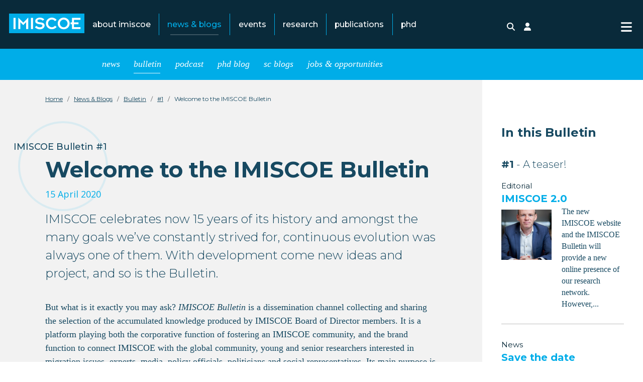

--- FILE ---
content_type: text/html; charset=utf-8
request_url: https://www.imiscoe.org/news-and-blog/bulletin/bulletin-1/981-welcome-to-the-imiscoe-bulletin
body_size: 10022
content:
<!DOCTYPE html>
<html lang="en-gb" dir="ltr">

<head>
    <meta charset="utf-8">
	<meta name="viewport" content="width=device-width, initial-scale=1">
	<meta name="description" content="IMISCOE is the largest European network of scholars in the area of migration and integration. The focus is on comparative research and joint research projects. ">
	<meta name="generator" content="Joomla! - Open Source Content Management">
	<title>Welcome to the IMISCOE Bulletin - IMISCOE</title>
	<link href="/media/templates/site/cassiopeia_imiscoe/images/favicon.ico" rel="alternate icon" type="image/vnd.microsoft.icon">

    <link href="/media/system/css/joomla-fontawesome.min.css?b343a0" rel="lazy-stylesheet"><noscript><link href="/media/system/css/joomla-fontawesome.min.css?b343a0" rel="stylesheet"></noscript>
	<link href="/media/templates/site/cassiopeia_imiscoe/css/template.min.css?b343a0" rel="stylesheet">
	<link href="/media/templates/site/cassiopeia/css/vendor/joomla-custom-elements/joomla-alert.min.css?0.4.1" rel="stylesheet">
	<link href="/media/templates/site/cassiopeia_imiscoe/css/user.css?b343a0" rel="stylesheet">
	<style>:root {
		--hue: 214;
		--template-bg-light: #f0f4fb;
		--template-text-dark: #495057;
		--template-text-light: #ffffff;
		--template-link-color: #2a69b8;
		--template-special-color: #001B4C;

	}</style>

    <script src="/media/vendor/metismenujs/js/metismenujs.min.js?1.4.0" defer></script>
	<script src="/media/mod_menu/js/menu.min.js?b343a0" type="module"></script>
	<script src="/media/templates/site/cassiopeia/js/mod_menu/menu-metismenu.min.js?b343a0" defer></script>
	<script type="application/json" class="joomla-script-options new">{"joomla.jtext":{"ERROR":"Error","MESSAGE":"Message","NOTICE":"Notice","WARNING":"Warning","JCLOSE":"Close","JOK":"OK","JOPEN":"Open"},"system.paths":{"root":"","rootFull":"https:\/\/www.imiscoe.org\/","base":"","baseFull":"https:\/\/www.imiscoe.org\/"},"csrf.token":"2384892d9c4b3fabd3e158f0d0b00052"}</script>
	<script src="/media/system/js/core.min.js?a3d8f8"></script>
	<script src="/media/templates/site/cassiopeia/js/template.min.js?b343a0" type="module"></script>
	<script src="/media/vendor/webcomponentsjs/js/webcomponents-bundle.min.js?2.8.0" nomodule defer></script>
	<script src="/media/vendor/bootstrap/js/offcanvas.min.js?5.3.8" type="module"></script>
	<script src="/media/templates/site/cassiopeia_imiscoe/js/user.js?b343a0"></script>
	<script src="/media/system/js/joomla-hidden-mail.min.js?80d9c7" type="module"></script>
	<script src="/media/system/js/messages.min.js?9a4811" type="module"></script>
	<script type="application/ld+json">{"@context":"https://schema.org","@type":"BreadcrumbList","@id":"https://www.imiscoe.org/#/schema/BreadcrumbList/17","itemListElement":[{"@type":"ListItem","position":1,"item":{"@id":"https://www.imiscoe.org/","name":"Home"}},{"@type":"ListItem","position":2,"item":{"@id":"https://www.imiscoe.org/news-and-blog/news","name":"News &amp; Blogs"}},{"@type":"ListItem","position":3,"item":{"@id":"https://www.imiscoe.org/news-and-blog/bulletin","name":"Bulletin"}},{"@type":"ListItem","position":4,"item":{"@id":"https://www.imiscoe.org/news-and-blog/bulletin/bulletin-1","name":"#1"}},{"@type":"ListItem","position":5,"item":{"name":"Welcome to the IMISCOE Bulletin"}}]}</script>
	<script type="application/ld+json">{"@context":"https://schema.org","@graph":[{"@type":"Organization","@id":"https://www.imiscoe.org/#/schema/Organization/base","name":"IMISCOE","url":"https://www.imiscoe.org/"},{"@type":"WebSite","@id":"https://www.imiscoe.org/#/schema/WebSite/base","url":"https://www.imiscoe.org/","name":"IMISCOE","publisher":{"@id":"https://www.imiscoe.org/#/schema/Organization/base"}},{"@type":"WebPage","@id":"https://www.imiscoe.org/#/schema/WebPage/base","url":"https://www.imiscoe.org/news-and-blog/bulletin/bulletin-1/981-welcome-to-the-imiscoe-bulletin","name":"Welcome to the IMISCOE Bulletin - IMISCOE","description":"IMISCOE is the largest European network of scholars in the area of migration and integration. The focus is on comparative research and joint research projects. ","isPartOf":{"@id":"https://www.imiscoe.org/#/schema/WebSite/base"},"about":{"@id":"https://www.imiscoe.org/#/schema/Organization/base"},"inLanguage":"en-GB","breadcrumb":{"@id":"https://www.imiscoe.org/#/schema/BreadcrumbList/17"}},{"@type":"Article","@id":"https://www.imiscoe.org/#/schema/com_content/article/981","name":"Welcome to the IMISCOE Bulletin","headline":"Welcome to the IMISCOE Bulletin","inLanguage":"en-GB","isPartOf":{"@id":"https://www.imiscoe.org/#/schema/WebPage/base"}}]}</script>

    <link href="https://fonts.googleapis.com/css?family=Montserrat:100,300,400,500,700,900|Open+Sans:400,700|PT+Serif&display=swap" rel="stylesheet" />
</head>

<body class="site com_content wrapper-static view-article layout-cassiopeia_imiscoebulletin no-task itemid-517 bulletin has-sidebar-right">
    <header id="header" class="header container-header full-width position-sticky sticky-top">

        
        
                    <div class="grid-child">
                <div class="navbar-brand">
                    <a class="brand-logo" href="/">
                        <img loading="eager" decoding="async" src="https://www.imiscoe.org/images/logos/imiscoe.svg" alt="IMISCOE" width="300" height="150">                    </a>
                                            <div class="site-description hidden">The largest interdisciplinary network of scholars in the field of migration</div>
                                    </div>
                                    <div class="container-nav">
                                                    <ul class="mod-menu mod-list nav  d-none d-lg-flex mainmenu">
<li class="nav-item item-204 deeper parent"><a href="/about-imiscoe/mission" >About IMISCOE</a><ul class="mod-menu__sub list-unstyled small"><li class="nav-item item-206"><a href="/about-imiscoe/mission" >Mission</a></li><li class="nav-item item-208 deeper parent"><a href="/about-imiscoe/members" >Member Institutes &amp; Associations</a><ul class="mod-menu__sub list-unstyled small"><li class="nav-item item-210"><a href="/about-imiscoe/members/becoming-a-member" >Becoming a member</a></li><li class="nav-item item-729"><a href="https://www.imiscoe.org/about-imiscoe/members/individual-membership-registration" >Individual Membership Registration</a></li><li class="nav-item item-522"><a href="/about-imiscoe/members/member-in-focus" >Member in Focus</a></li></ul></li><li class="nav-item item-209 deeper parent"><a href="/about-imiscoe/organisation" >Organisation</a><ul class="mod-menu__sub list-unstyled small"><li class="nav-item item-212"><a href="/about-imiscoe/organisation/office" >Network Office</a></li><li class="nav-item item-213 deeper parent"><a href="/about-imiscoe/organisation/boards" >Boards</a><ul class="mod-menu__sub list-unstyled small"><li class="nav-item item-523"><a href="/about-imiscoe/organisation/boards/board-of-directors" >Board of Directors</a></li><li class="nav-item item-524"><a href="/about-imiscoe/organisation/boards/executive-board" >Executive Board</a></li></ul></li><li class="nav-item item-214 deeper parent"><a href="/about-imiscoe/organisation/committees" >Committees</a><ul class="mod-menu__sub list-unstyled small"><li class="nav-item item-387"><a href="/about-imiscoe/organisation/committees/editorial-committee" >Editorial Committee</a></li></ul></li></ul></li><li class="nav-item item-410"><a href="/about-imiscoe/annual-report" >Annual Report</a></li><li class="nav-item item-217"><a href="/about-imiscoe/contact" >Contact</a></li></ul></li><li class="nav-item item-235 active deeper parent"><a href="/news-and-blog/news" >News &amp; Blogs</a><ul class="mod-menu__sub list-unstyled small"><li class="nav-item item-515 deeper parent"><a href="/news-and-blog/news" >News</a><ul class="mod-menu__sub list-unstyled small"><li class="nav-item item-236"><a href="/news-and-blog/news/network-news" >Network News</a></li><li class="nav-item item-237"><a href="/news-and-blog/news/news-from-members" >News from Members</a></li></ul></li><li class="nav-item item-516 active deeper parent"><a href="/news-and-blog/bulletin" >Bulletin</a><ul class="mod-menu__sub list-unstyled small"><li class="nav-item item-517 current active"><a href="/news-and-blog/bulletin/bulletin-1" aria-current="location">#1</a></li><li class="nav-item item-576"><a href="/news-and-blog/bulletin/bulletin-2" >#2</a></li><li class="nav-item item-593"><a href="/news-and-blog/bulletin/bulletin-3" >#3</a></li><li class="nav-item item-668"><a href="/news-and-blog/bulletin/bulletin-4" >#4</a></li><li class="nav-item item-737"><a href="/news-and-blog/bulletin/bulletin-5" >#5</a></li><li class="nav-item item-785"><a href="/news-and-blog/bulletin/bulletin-6" >#6</a></li><li class="nav-item item-793"><a href="/news-and-blog/bulletin/bulletin-7" >#7</a></li><li class="nav-item item-886"><a href="/news-and-blog/bulletin/bulletin-8" >#8</a></li><li class="nav-item item-907"><a href="/news-and-blog/bulletin/bulletin-9" >#9</a></li><li class="nav-item item-912"><a href="/news-and-blog/bulletin/bulletin-10" >#10</a></li><li class="nav-item item-923"><a href="/news-and-blog/bulletin/bulletin-11" >#11</a></li><li class="nav-item item-939"><a href="/news-and-blog/bulletin/bulletin-12" >#12</a></li><li class="nav-item item-949"><a href="/news-and-blog/bulletin/bulletin-13" >#13</a></li></ul></li><li class="nav-item item-518 deeper parent"><a href="/news-and-blog/podcast" >Podcast</a><ul class="mod-menu__sub list-unstyled small"><li class="nav-item item-519"><a href="/news-and-blog/podcast/about-the-podcast" >About the Podcast</a></li><li class="nav-item item-520"><a href="/news-and-blog/podcast/colophon" >Meet the Team</a></li></ul></li><li class="nav-item item-521"><a href="/news-and-blog/phd-blog" >PhD Blog</a></li><li class="nav-item item-703 deeper parent"><a href="/news-and-blog/sc-blogs" >SC blogs</a><ul class="mod-menu__sub list-unstyled small"><li class="nav-item item-704"><a href="/news-and-blog/sc-blogs/edusocial" >Education and Social Inequality Blog</a></li><li class="nav-item item-705"><a href="/news-and-blog/sc-blogs/gensem" >Gender and Sexuality in Migration Research Blog</a></li><li class="nav-item item-706"><a href="/news-and-blog/sc-blogs/iilme" >Migration, Migrants and Labour Markets Blog</a></li><li class="nav-item item-707"><a href="/news-and-blog/sc-blogs/meth-mig" >Methodological Approaches and Tools in Migration Research Blog</a></li><li class="nav-item item-708"><a href="/news-and-blog/sc-blogs/mitra" >Migrant Transnationalism Blog</a></li><li class="nav-item item-709"><a href="/news-and-blog/sc-blogs/migcitpol" >Migration, Citizenship and Political Participation Blog</a></li><li class="nav-item item-710"><a href="/news-and-blog/sc-blogs/migpog" >Migration Politics and Governance Blog</a></li><li class="nav-item item-711"><a href="/news-and-blog/sc-blogs/oldmig" >Families, Welfare, Care and the Life Course Blog</a></li><li class="nav-item item-712"><a href="/news-and-blog/sc-blogs/reflex-studies" >Reflexivities in Migration Studies Blog</a></li><li class="nav-item item-795"><a href="/news-and-blog/sc-blogs/raced" >Race, racism and discrimination</a></li><li class="nav-item item-713"><a href="/news-and-blog/sc-blogs/divcult" >Arts, culture and migration Blog</a></li><li class="nav-item item-910"><a href="/news-and-blog/sc-blogs/fmr" >Forced Migration and Refugees</a></li></ul></li><li class="nav-item item-692"><a href="/news-and-blog/jobs-opportunities" >Jobs &amp; opportunities</a></li></ul></li><li class="nav-item item-219"><a href="/events" >Events</a></li><li class="nav-item item-528 deeper parent"><a href="/research/standing-committees" >Research</a><ul class="mod-menu__sub list-unstyled small"><li class="nav-item item-222 deeper parent"><a href="/research/standing-committees" >Standing Committees</a><ul class="mod-menu__sub list-unstyled small"><li class="nav-item item-555"><a href="/research/standing-committees/arts-culture-and-migration" >Arts, culture and migration</a></li><li class="nav-item item-794"><a href="/research/standing-committees/race-racism-and-discrimination" >Race, racism and discrimination</a></li><li class="nav-item item-556"><a href="/research/standing-committees/migration-citizenship-and-political-participation" >Migration, Citizenship and Political Participation</a></li><li class="nav-item item-557"><a href="/research/standing-committees/migrant-transnationalism" >Migrant Transnationalism</a></li><li class="nav-item item-558"><a href="/research/standing-committees/reflexivities-in-migration-studies" >Reflexivities in Migration Studies</a></li><li class="nav-item item-532"><a href="/research/standing-committees/methodological-approaches-and-tools-in-migration-research" >Methodological Approaches and Tools in Migration Research</a></li><li class="nav-item item-533"><a href="/research/standing-committees/education-and-social-inequality" >Education and Social Inequality</a></li><li class="nav-item item-534"><a href="/research/standing-committees/migration-politics-and-governance" >Migration Politics and Governance</a></li><li class="nav-item item-552"><a href="/research/standing-committees/migration-migrants-and-labour-markets" >Migration, Migrants and Labour Markets</a></li><li class="nav-item item-553"><a href="/research/standing-committees/gender-and-sexuality-in-migration-research" >Gender and Sexuality in Migration Research</a></li><li class="nav-item item-554"><a href="/research/standing-committees/families-welfare-care-and-the-life-course" >Families, Welfare, Care and the Life Course</a></li><li class="nav-item item-908"><a href="/research/standing-committees/forced-migration-and-refugees" >Forced Migration and Refugees</a></li></ul></li><li class="nav-item item-529"><a href="/research/research-hub" >Migration Research Hub</a></li><li class="nav-item item-619"><a href="/research/research-associations" >Associations</a></li></ul></li><li class="nav-item item-535 deeper parent"><a href="/publications/introduction" >Publications</a><ul class="mod-menu__sub list-unstyled small"><li class="nav-item item-216"><a href="/publications/introduction" >Introduction</a></li><li class="nav-item item-249 deeper parent"><a href="/publications/library" >Catalogue</a><ul class="mod-menu__sub list-unstyled small"><li class="nav-item item-311"><a href="/publications/library/search" >Library Search</a></li></ul></li><li class="nav-item item-238 deeper parent"><a href="/publications/newsletters" >Newsletters</a><ul class="mod-menu__sub list-unstyled small"><li class="nav-item item-177"><a href="/publications/newsletters/subscribe?view=MailingList&amp;task=civicrm/mailing/subscribe&amp;reset=1" >Subscribe to our Newsletter</a></li></ul></li></ul></li><li class="nav-item item-221 deeper parent"><a href="/training-phds/phd-network" >PhD</a><ul class="mod-menu__sub list-unstyled small"><li class="nav-item item-691"><a href="/training-phds/phd-academy" >PhD Academy</a></li><li class="nav-item item-252 deeper parent"><a href="/training-phds/phd-network" >PhD Network</a><ul class="mod-menu__sub list-unstyled small"><li class="nav-item item-367"><a href="/training-phds/phd-network/phd-network-structure" >PhD Network Structure</a></li><li class="nav-item item-368"><a href="/training-phds/phd-network/history" >History</a></li><li class="nav-item item-575"><a href="/training-phds/phd-network/past-members" >Past members</a></li><li class="nav-item item-369"><a href="/training-phds/phd-network/contact" >Contact</a></li></ul></li><li class="nav-item item-818"><a href="/news-and-blog/phd-blog" >PhD Blog</a></li><li class="nav-item item-226"><a href="/training-phds/phd-winter-and-summer-schools" >PhD Schools</a></li><li class="nav-item item-227 deeper parent"><a href="/training-phds/training-and-awards" >Training &amp; Awards</a><ul class="mod-menu__sub list-unstyled small"><li class="nav-item item-228"><a href="/training-phds/training-and-awards/maria-ioannis-baganha-dissertation-award" >Maria Ioannis Baganha Dissertation Award</a></li><li class="nav-item item-514"><a href="/training-phds/training-and-awards/rinus-penninx-best-paper-award" >Rinus Penninx Best Paper Award</a></li></ul></li><li class="nav-item item-349"><a href="/training-phds/eumigs" >EuMIGS</a></li></ul></li></ul>
<ul class="mod-menu mod-list nav ">
<li class="nav-item item-239"><a href="/search" ><span class="p-2 icon-search" aria-hidden="true"></span><span class="visually-hidden">Search</span></a></li><li class="nav-item item-232 parent"><a href="/login" ><span class="p-2 icon-user" aria-hidden="true"></span><span class="visually-hidden">Login</span></a></li></ul>
<nav class="navbar">
	<button class="navbar-toggler navbar-toggler-right" type="button" data-bs-toggle="offcanvas" data-bs-target="#navbar355" aria-controls="navbar355" aria-expanded="false" aria-label="Toggle Navigation">
		<span aria-hidden="true">
			<svg width="22" height="25" xmlns="http://www.w3.org/2000/svg" viewBox="0 0 448 512"><!--! Font Awesome Pro 6.1.1 by @fontawesome - https://fontawesome.com License - https://fontawesome.com/license (Commercial License) Copyright 2022 Fonticons, Inc. -->
				<path d="M0 96C0 78.33 14.33 64 32 64H416C433.7 64 448 78.33 448 96C448 113.7 433.7 128 416 128H32C14.33 128 0 113.7 0 96zM0 256C0 238.3 14.33 224 32 224H416C433.7 224 448 238.3 448 256C448 273.7 433.7 288 416 288H32C14.33 288 0 273.7 0 256zM416 448H32C14.33 448 0 433.7 0 416C0 398.3 14.33 384 32 384H416C433.7 384 448 398.3 448 416C448 433.7 433.7 448 416 448z" />
			</svg>
		</span>
	</button>
	<div class="offcanvas offcanvas-end" id="navbar355">
		<div class="offcanvas-header">
			<img loading="eager" decoding="async" src="https://www.imiscoe.org/images/logos/imiscoe.svg" alt="IMISCOE" width="300" height="150">			<button type="button" class="btn-close btn-close-white" data-bs-dismiss="offcanvas" aria-label="Close"></button>
		</div>
		<div class="offcanvas-body">
			<ul class="mod-menu mod-menu_dropdown-metismenu metismenu mod-list ">
<li class="metismenu-item item-204 level-1 deeper parent"><a href="/about-imiscoe/mission" >About IMISCOE</a><button class="mm-collapsed mm-toggler mm-toggler-link" aria-haspopup="true" aria-expanded="false" aria-label="About IMISCOE"></button><ul class="mm-collapse"><li class="metismenu-item item-206 level-2"><a href="/about-imiscoe/mission" >Mission</a></li><li class="metismenu-item item-208 level-2 deeper parent"><a href="/about-imiscoe/members" >Member Institutes &amp; Associations</a><button class="mm-collapsed mm-toggler mm-toggler-link" aria-haspopup="true" aria-expanded="false" aria-label="Member Institutes &amp; Associations"></button><ul class="mm-collapse"><li class="metismenu-item item-210 level-3"><a href="/about-imiscoe/members/becoming-a-member" >Becoming a member</a></li><li class="metismenu-item item-729 level-3"><a href="https://www.imiscoe.org/about-imiscoe/members/individual-membership-registration" >Individual Membership Registration</a></li><li class="metismenu-item item-522 level-3"><a href="/about-imiscoe/members/member-in-focus" >Member in Focus</a></li></ul></li><li class="metismenu-item item-209 level-2 deeper parent"><a href="/about-imiscoe/organisation" >Organisation</a><button class="mm-collapsed mm-toggler mm-toggler-link" aria-haspopup="true" aria-expanded="false" aria-label="Organisation"></button><ul class="mm-collapse"><li class="metismenu-item item-212 level-3"><a href="/about-imiscoe/organisation/office" >Network Office</a></li><li class="metismenu-item item-213 level-3 deeper parent"><a href="/about-imiscoe/organisation/boards" >Boards</a><button class="mm-collapsed mm-toggler mm-toggler-link" aria-haspopup="true" aria-expanded="false" aria-label="Boards"></button><ul class="mm-collapse"><li class="metismenu-item item-523 level-4"><a href="/about-imiscoe/organisation/boards/board-of-directors" >Board of Directors</a></li><li class="metismenu-item item-524 level-4"><a href="/about-imiscoe/organisation/boards/executive-board" >Executive Board</a></li></ul></li><li class="metismenu-item item-214 level-3 deeper parent"><a href="/about-imiscoe/organisation/committees" >Committees</a><button class="mm-collapsed mm-toggler mm-toggler-link" aria-haspopup="true" aria-expanded="false" aria-label="Committees"></button><ul class="mm-collapse"><li class="metismenu-item item-387 level-4"><a href="/about-imiscoe/organisation/committees/editorial-committee" >Editorial Committee</a></li></ul></li></ul></li><li class="metismenu-item item-410 level-2"><a href="/about-imiscoe/annual-report" >Annual Report</a></li><li class="metismenu-item item-217 level-2"><a href="/about-imiscoe/contact" >Contact</a></li></ul></li><li class="metismenu-item item-235 level-1 active deeper parent"><a href="/news-and-blog/news" >News &amp; Blogs</a><button class="mm-collapsed mm-toggler mm-toggler-link" aria-haspopup="true" aria-expanded="false" aria-label="News &amp; Blogs"></button><ul class="mm-collapse"><li class="metismenu-item item-515 level-2 deeper parent"><a href="/news-and-blog/news" >News</a><button class="mm-collapsed mm-toggler mm-toggler-link" aria-haspopup="true" aria-expanded="false" aria-label="News"></button><ul class="mm-collapse"><li class="metismenu-item item-236 level-3"><a href="/news-and-blog/news/network-news" >Network News</a></li><li class="metismenu-item item-237 level-3"><a href="/news-and-blog/news/news-from-members" >News from Members</a></li></ul></li><li class="metismenu-item item-516 level-2 active deeper parent"><a href="/news-and-blog/bulletin" >Bulletin</a><button class="mm-collapsed mm-toggler mm-toggler-link" aria-haspopup="true" aria-expanded="false" aria-label="Bulletin"></button><ul class="mm-collapse"><li class="metismenu-item item-517 level-3 current active"><a href="/news-and-blog/bulletin/bulletin-1" aria-current="location">#1</a></li><li class="metismenu-item item-576 level-3"><a href="/news-and-blog/bulletin/bulletin-2" >#2</a></li><li class="metismenu-item item-593 level-3"><a href="/news-and-blog/bulletin/bulletin-3" >#3</a></li><li class="metismenu-item item-668 level-3"><a href="/news-and-blog/bulletin/bulletin-4" >#4</a></li><li class="metismenu-item item-737 level-3"><a href="/news-and-blog/bulletin/bulletin-5" >#5</a></li><li class="metismenu-item item-785 level-3"><a href="/news-and-blog/bulletin/bulletin-6" >#6</a></li><li class="metismenu-item item-793 level-3"><a href="/news-and-blog/bulletin/bulletin-7" >#7</a></li><li class="metismenu-item item-886 level-3"><a href="/news-and-blog/bulletin/bulletin-8" >#8</a></li><li class="metismenu-item item-907 level-3"><a href="/news-and-blog/bulletin/bulletin-9" >#9</a></li><li class="metismenu-item item-912 level-3"><a href="/news-and-blog/bulletin/bulletin-10" >#10</a></li><li class="metismenu-item item-923 level-3"><a href="/news-and-blog/bulletin/bulletin-11" >#11</a></li><li class="metismenu-item item-939 level-3"><a href="/news-and-blog/bulletin/bulletin-12" >#12</a></li><li class="metismenu-item item-949 level-3"><a href="/news-and-blog/bulletin/bulletin-13" >#13</a></li></ul></li><li class="metismenu-item item-518 level-2 deeper parent"><a href="/news-and-blog/podcast" >Podcast</a><button class="mm-collapsed mm-toggler mm-toggler-link" aria-haspopup="true" aria-expanded="false" aria-label="Podcast"></button><ul class="mm-collapse"><li class="metismenu-item item-519 level-3"><a href="/news-and-blog/podcast/about-the-podcast" >About the Podcast</a></li><li class="metismenu-item item-520 level-3"><a href="/news-and-blog/podcast/colophon" >Meet the Team</a></li></ul></li><li class="metismenu-item item-521 level-2"><a href="/news-and-blog/phd-blog" >PhD Blog</a></li><li class="metismenu-item item-703 level-2 deeper parent"><a href="/news-and-blog/sc-blogs" >SC blogs</a><button class="mm-collapsed mm-toggler mm-toggler-link" aria-haspopup="true" aria-expanded="false" aria-label="SC blogs"></button><ul class="mm-collapse"><li class="metismenu-item item-704 level-3"><a href="/news-and-blog/sc-blogs/edusocial" >Education and Social Inequality Blog</a></li><li class="metismenu-item item-705 level-3"><a href="/news-and-blog/sc-blogs/gensem" >Gender and Sexuality in Migration Research Blog</a></li><li class="metismenu-item item-706 level-3"><a href="/news-and-blog/sc-blogs/iilme" >Migration, Migrants and Labour Markets Blog</a></li><li class="metismenu-item item-707 level-3"><a href="/news-and-blog/sc-blogs/meth-mig" >Methodological Approaches and Tools in Migration Research Blog</a></li><li class="metismenu-item item-708 level-3"><a href="/news-and-blog/sc-blogs/mitra" >Migrant Transnationalism Blog</a></li><li class="metismenu-item item-709 level-3"><a href="/news-and-blog/sc-blogs/migcitpol" >Migration, Citizenship and Political Participation Blog</a></li><li class="metismenu-item item-710 level-3"><a href="/news-and-blog/sc-blogs/migpog" >Migration Politics and Governance Blog</a></li><li class="metismenu-item item-711 level-3"><a href="/news-and-blog/sc-blogs/oldmig" >Families, Welfare, Care and the Life Course Blog</a></li><li class="metismenu-item item-712 level-3"><a href="/news-and-blog/sc-blogs/reflex-studies" >Reflexivities in Migration Studies Blog</a></li><li class="metismenu-item item-795 level-3"><a href="/news-and-blog/sc-blogs/raced" >Race, racism and discrimination</a></li><li class="metismenu-item item-713 level-3"><a href="/news-and-blog/sc-blogs/divcult" >Arts, culture and migration Blog</a></li><li class="metismenu-item item-910 level-3"><a href="/news-and-blog/sc-blogs/fmr" >Forced Migration and Refugees</a></li></ul></li><li class="metismenu-item item-692 level-2"><a href="/news-and-blog/jobs-opportunities" >Jobs &amp; opportunities</a></li></ul></li><li class="metismenu-item item-219 level-1"><a href="/events" >Events</a></li><li class="metismenu-item item-528 level-1 deeper parent"><a href="/research/standing-committees" >Research</a><button class="mm-collapsed mm-toggler mm-toggler-link" aria-haspopup="true" aria-expanded="false" aria-label="Research"></button><ul class="mm-collapse"><li class="metismenu-item item-222 level-2 deeper parent"><a href="/research/standing-committees" >Standing Committees</a><button class="mm-collapsed mm-toggler mm-toggler-link" aria-haspopup="true" aria-expanded="false" aria-label="Standing Committees"></button><ul class="mm-collapse"><li class="metismenu-item item-555 level-3"><a href="/research/standing-committees/arts-culture-and-migration" >Arts, culture and migration</a></li><li class="metismenu-item item-794 level-3"><a href="/research/standing-committees/race-racism-and-discrimination" >Race, racism and discrimination</a></li><li class="metismenu-item item-556 level-3"><a href="/research/standing-committees/migration-citizenship-and-political-participation" >Migration, Citizenship and Political Participation</a></li><li class="metismenu-item item-557 level-3"><a href="/research/standing-committees/migrant-transnationalism" >Migrant Transnationalism</a></li><li class="metismenu-item item-558 level-3"><a href="/research/standing-committees/reflexivities-in-migration-studies" >Reflexivities in Migration Studies</a></li><li class="metismenu-item item-532 level-3"><a href="/research/standing-committees/methodological-approaches-and-tools-in-migration-research" >Methodological Approaches and Tools in Migration Research</a></li><li class="metismenu-item item-533 level-3"><a href="/research/standing-committees/education-and-social-inequality" >Education and Social Inequality</a></li><li class="metismenu-item item-534 level-3"><a href="/research/standing-committees/migration-politics-and-governance" >Migration Politics and Governance</a></li><li class="metismenu-item item-552 level-3"><a href="/research/standing-committees/migration-migrants-and-labour-markets" >Migration, Migrants and Labour Markets</a></li><li class="metismenu-item item-553 level-3"><a href="/research/standing-committees/gender-and-sexuality-in-migration-research" >Gender and Sexuality in Migration Research</a></li><li class="metismenu-item item-554 level-3"><a href="/research/standing-committees/families-welfare-care-and-the-life-course" >Families, Welfare, Care and the Life Course</a></li><li class="metismenu-item item-908 level-3"><a href="/research/standing-committees/forced-migration-and-refugees" >Forced Migration and Refugees</a></li></ul></li><li class="metismenu-item item-529 level-2"><a href="/research/research-hub" >Migration Research Hub</a></li><li class="metismenu-item item-619 level-2"><a href="/research/research-associations" >Associations</a></li></ul></li><li class="metismenu-item item-535 level-1 deeper parent"><a href="/publications/introduction" >Publications</a><button class="mm-collapsed mm-toggler mm-toggler-link" aria-haspopup="true" aria-expanded="false" aria-label="Publications"></button><ul class="mm-collapse"><li class="metismenu-item item-216 level-2"><a href="/publications/introduction" >Introduction</a></li><li class="metismenu-item item-249 level-2 deeper parent"><a href="/publications/library" >Catalogue</a><button class="mm-collapsed mm-toggler mm-toggler-link" aria-haspopup="true" aria-expanded="false" aria-label="Catalogue"></button><ul class="mm-collapse"><li class="metismenu-item item-311 level-3"><a href="/publications/library/search" >Library Search</a></li></ul></li><li class="metismenu-item item-238 level-2 deeper parent"><a href="/publications/newsletters" >Newsletters</a><button class="mm-collapsed mm-toggler mm-toggler-link" aria-haspopup="true" aria-expanded="false" aria-label="Newsletters"></button><ul class="mm-collapse"><li class="metismenu-item item-177 level-3"><a href="/publications/newsletters/subscribe?view=MailingList&amp;task=civicrm/mailing/subscribe&amp;reset=1" >Subscribe to our Newsletter</a></li></ul></li></ul></li><li class="metismenu-item item-221 level-1 deeper parent"><a href="/training-phds/phd-network" >PhD</a><button class="mm-collapsed mm-toggler mm-toggler-link" aria-haspopup="true" aria-expanded="false" aria-label="PhD"></button><ul class="mm-collapse"><li class="metismenu-item item-691 level-2"><a href="/training-phds/phd-academy" >PhD Academy</a></li><li class="metismenu-item item-252 level-2 deeper parent"><a href="/training-phds/phd-network" >PhD Network</a><button class="mm-collapsed mm-toggler mm-toggler-link" aria-haspopup="true" aria-expanded="false" aria-label="PhD Network"></button><ul class="mm-collapse"><li class="metismenu-item item-367 level-3"><a href="/training-phds/phd-network/phd-network-structure" >PhD Network Structure</a></li><li class="metismenu-item item-368 level-3"><a href="/training-phds/phd-network/history" >History</a></li><li class="metismenu-item item-575 level-3"><a href="/training-phds/phd-network/past-members" >Past members</a></li><li class="metismenu-item item-369 level-3"><a href="/training-phds/phd-network/contact" >Contact</a></li></ul></li><li class="metismenu-item item-818 level-2"><a href="/news-and-blog/phd-blog" >PhD Blog</a></li><li class="metismenu-item item-226 level-2"><a href="/training-phds/phd-winter-and-summer-schools" >PhD Schools</a></li><li class="metismenu-item item-227 level-2 deeper parent"><a href="/training-phds/training-and-awards" >Training &amp; Awards</a><button class="mm-collapsed mm-toggler mm-toggler-link" aria-haspopup="true" aria-expanded="false" aria-label="Training &amp; Awards"></button><ul class="mm-collapse"><li class="metismenu-item item-228 level-3"><a href="/training-phds/training-and-awards/maria-ioannis-baganha-dissertation-award" >Maria Ioannis Baganha Dissertation Award</a></li><li class="metismenu-item item-514 level-3"><a href="/training-phds/training-and-awards/rinus-penninx-best-paper-award" >Rinus Penninx Best Paper Award</a></li></ul></li><li class="metismenu-item item-349 level-2"><a href="/training-phds/eumigs" >EuMIGS</a></li></ul></li></ul>

			<div class="mt-3 topmenu">
				<ul class="mod-menu mod-menu_dropdown-metismenu metismenu mod-list ">
<li class="metismenu-item item-239 level-1"><a href="/search" ><span class="p-2 icon-search" aria-hidden="true"></span><span class="visually-hidden">Search</span></a></li><li class="metismenu-item item-232 level-1 deeper parent"><a href="/login" ><span class="p-2 icon-user" aria-hidden="true"></span><span class="visually-hidden">Login</span></a><button class="mm-collapsed mm-toggler mm-toggler-link" aria-haspopup="true" aria-expanded="false" aria-label="Login"></button><ul class="mm-collapse"><li class="metismenu-item item-849 level-2"><a href="/login/password-reset" >Password Reset</a></li><li class="metismenu-item item-850 level-2"><a href="/login/username-reminder-request" >Username Reminder Request</a></li><li class="metismenu-item item-851 level-2"><a href="/login/register-a-new-account" >Register a new account</a></li></ul></li></ul>
			</div>
		</div>
	</div>
</nav>
                                                                    </div>
                            </div>
            </header>
            <div class="subheader container-header full-width position-sticky sticky-top">
            <div class="grid-child submenu">
                <div class="container-nav">
                    <ul class="mod-menu mod-list nav ">
<li class="nav-item item-515 parent"><a href="/news-and-blog/news" >News</a></li><li class="nav-item item-516 active parent"><a href="/news-and-blog/bulletin" >Bulletin</a></li><li class="nav-item item-518 parent"><a href="/news-and-blog/podcast" >Podcast</a></li><li class="nav-item item-521"><a href="/news-and-blog/phd-blog" >PhD Blog</a></li><li class="nav-item item-703 parent"><a href="/news-and-blog/sc-blogs" >SC blogs</a></li><li class="nav-item item-692"><a href="/news-and-blog/jobs-opportunities" >Jobs &amp; opportunities</a></li></ul>

                </div>
            </div>
        </div>
    

    <div id="site-grid" class="site-grid">
        
        
        
        
        <div class="grid-child container-component">
            <nav class="mod-breadcrumbs__wrapper" aria-label="Breadcrumbs">
    <ol class="mod-breadcrumbs breadcrumb px-3 py-2">
                    <li class="mod-breadcrumbs__divider float-start">
                <span class="divider icon-location icon-fw" aria-hidden="true"></span>
            </li>
        
        <li class="mod-breadcrumbs__item breadcrumb-item"><a href="/" class="pathway"><span>Home</span></a></li><li class="mod-breadcrumbs__item breadcrumb-item"><a href="/news-and-blog/news" class="pathway"><span>News &amp; Blogs</span></a></li><li class="mod-breadcrumbs__item breadcrumb-item"><a href="/news-and-blog/bulletin" class="pathway"><span>Bulletin</span></a></li><li class="mod-breadcrumbs__item breadcrumb-item"><a href="/news-and-blog/bulletin/bulletin-1" class="pathway"><span>#1</span></a></li><li class="mod-breadcrumbs__item breadcrumb-item active"><span>Welcome to the IMISCOE Bulletin</span></li>    </ol>
    </nav>

            
            <div id="system-message-container" aria-live="polite"></div>

            <main>
                
<div class="com-content-article item-pagebulletin bulletin" itemscope itemtype="https://schema.org/Article">
    <meta itemprop="inLanguage" content="en-GB">

    <div class="bulletin-label"><span>IMISCOE Bulletin #1</span></div>
    
    
                
            <div class="page-header article-title">
            <h1 itemprop="headline">
                Welcome to the IMISCOE Bulletin            </h1>
                                            </div>
        
    
            <div class="date">
                            15 April 2020                    </div>
    
    
        
    
        
                                            



        <div itemprop="articleBody" class="com-content-article__body">
            <div class="intro"><p>IMISCOE celebrates now 15 years of its history and amongst the many goals we’ve constantly strived for, continuous evolution was always one of them. With development come new ideas and project, and so is the Bulletin.</p>
</div>
<p>But what is it exactly you may ask? <em>IMISCOE Bulletin</em> is a dissemination channel collecting and sharing the selection of the accumulated knowledge produced by IMISCOE Board of Director members. It is a platform playing both the corporative function of fostering an IMISCOE community, and the brand function to connect IMISCOE with the global community, young and senior researchers interested in migration issues, experts, media, policy officials, politicians and social representatives. Its main purpose is innovative research and knowledge communication, but also be engaged in the development of the migration research agenda, and promote knowledge exchange among different research communities and social/policy migration networks.</p>
<p>“What can I find in the Bulletin?” you may be rightly asking yourself. This tool is a dynamic and fluid one, some items will be featured regularly, such as fitting editorials, fascinating interviews with high profiles from and around the network, IMISCOE members lead projects, but don’t be surprised to see new unexpected pieces in each issue and much more!</p>
<p>This very first edition is a <em>teaser</em> for what’s to come! Here you’ll find the editorial from Peter Scholten, an interview with Louise Ryan, a deep dive into one of IMISCOE’s latest led project, a vitrine section dedicated to member institutes!</p>        </div>

        
        
<nav class="pagenavigation" aria-label="Page Navigation">
    <span class="pagination ms-0">
                <a class="btn btn-sm btn-secondary previous" href="/news-and-blog/bulletin/bulletin-1/988-call-for-seed-funding-research-initiatives-cancelled-for-2020" rel="prev">
            <span class="visually-hidden">
                Previous article: Call for Seed Funding Research Initiatives CANCELLED for 2020            </span>
            <span class="icon-chevron-left" aria-hidden="true"></span> <span aria-hidden="true">Prev</span>            </a>
                    <a class="btn btn-sm btn-secondary next" href="/news-and-blog/bulletin/bulletin-1/986-meet-the-team" rel="next">
            <span class="visually-hidden">
                Next article: Meet the team            </span>
            <span aria-hidden="true">Next</span> <span class="icon-chevron-right" aria-hidden="true"></span>            </a>
        </span>
</nav>
                                        </div>
            </main>
            
        </div>

                    <div class="grid-child container-sidebar-right">
                <div class="moduletable ">
            <h3 >In this Bulletin</h3>        <div class="in-this-bulletin">
                    
    <h3><span class="issue-number">#1</span> - A teaser!</h3>
    <div class="item">
        <div class="bulletin-label"><span>Editorial</span></div>

                                                        <a href="/news-and-blog/bulletin/bulletin-1/982-editorial" class="mod-articles-category-title title ">IMISCOE 2.0</a>        
        
        
        
        
        
        <div class="vlak">
                            <a href="/news-and-blog/bulletin/bulletin-1/982-editorial" class="bg-intro-image" style="background-image: url('/images/bulletin/01/peter-scholten.jpg');"></a>
                                        <p class="mod-articles-category-introtext introtext">
                    The new IMISCOE website and the IMISCOE Bulletin will provide a new online presence of our research network. However,...                </p>
                    </div>

            </div>

    
    <div class="item">
        <div class="bulletin-label"><span>News</span></div>

                                                        <a href="/news-and-blog/bulletin/bulletin-1/1044-save-the-date-imiscoe-is-going-online" class="mod-articles-category-title title ">Save the date IMISCOE is going online!</a>        
        
        
        
        
        
        <div class="vlak">
                                        <p class="mod-articles-category-introtext introtext">
                    We are thrilled to announce that Europe’s largest network in the area of migration and integration will take...                </p>
                    </div>

            </div>

    
    <div class="item">
        <div class="bulletin-label"><span>A chat with</span></div>

                                                        <a href="/news-and-blog/bulletin/bulletin-1/983-louise-ryan" class="mod-articles-category-title title ">Louise Ryan</a>        
        
        
        
        
        
        <div class="vlak">
                            <a href="/news-and-blog/bulletin/bulletin-1/983-louise-ryan" class="bg-intro-image" style="background-image: url('/images/bulletin/01/louise-ryan.jpg');"></a>
                                        <p class="mod-articles-category-introtext introtext">
                    We are now celebrating 15 years of history of IMISCOE. In order to do so we wanted to engage with some of...                </p>
                    </div>

            </div>

    
    <div class="item">
        <div class="bulletin-label"><span>News</span></div>

                                                        <a href="/news-and-blog/bulletin/bulletin-1/987-the-2020-imiscoe-conference-in-luxembourg-is-moved-to-2021" class="mod-articles-category-title title ">The 2020 IMISCOE Conference in Luxembourg is moved to 2021</a>        
        
        
        
        
        
        <div class="vlak">
                                        <p class="mod-articles-category-introtext introtext">
                    Unfortunately, the COVID19 crisis has had implications for the organization of our 2020 annual conference....                </p>
                    </div>

            </div>

    
    <div class="item">
        <div class="bulletin-label"><span>Spotlight</span></div>

                                                        <a href="/news-and-blog/bulletin/bulletin-1/984-crossmigration-and-the-migration-research-hub" class="mod-articles-category-title title ">CrossMigration and the Migration Research Hub</a>        
        
        
        
        
        
        <div class="vlak">
                            <a href="/news-and-blog/bulletin/bulletin-1/984-crossmigration-and-the-migration-research-hub" class="bg-intro-image" style="background-image: url('/images/bulletin/01/team-crossmigration.jpg');"></a>
                                        <p class="mod-articles-category-introtext introtext">
                    The Horizon 2020 project, CrossMigration, led by IMISCOE, has been running since March 2018 and will come to an...                </p>
                    </div>

            </div>

    
    <div class="item">
        <div class="bulletin-label"><span>Vitrine</span></div>

                                                        <a href="/news-and-blog/bulletin/bulletin-1/985-vitrine" class="mod-articles-category-title title ">Vitrine</a>        
        
        
        
        
        
        <div class="vlak">
                            <a href="/news-and-blog/bulletin/bulletin-1/985-vitrine" class="bg-intro-image" style="background-image: url('/images/bulletin/01/Road-to-Nowhere-2015-Fintan-Magee.jpg');"></a>
                                        <p class="mod-articles-category-introtext introtext">
                    The “Vitrine” is a section that will wrap up every Bulletin issue moving forward. This is a space dedicated...                </p>
                    </div>

            </div>

    
    <div class="item">
        <div class="bulletin-label"><span>News</span></div>

                                                        <a href="/news-and-blog/bulletin/bulletin-1/988-call-for-seed-funding-research-initiatives-cancelled-for-2020" class="mod-articles-category-title title ">Call for Seed Funding Research Initiatives CANCELLED for 2020</a>        
        
        
        
        
        
        <div class="vlak">
                                        <p class="mod-articles-category-introtext introtext">
                    IMISCOE encourages scholars from the network to explore new opportunities for research, collaboration and...                </p>
                    </div>

            </div>

    
    <div class="item">
        

                                                        <a href="/news-and-blog/bulletin/bulletin-1/981-welcome-to-the-imiscoe-bulletin" class="mod-articles-category-title title active">Welcome to the IMISCOE Bulletin</a>        
        
        
        
        
        
        <div class="vlak">
                                        <p class="mod-articles-category-introtext introtext">
                    IMISCOE celebrates now 15 years of its history and amongst the many goals we’ve constantly strived for,...                </p>
                    </div>

            </div>

    
    <div class="item">
        <div class="bulletin-label"><span>Colophon</span></div>

                                                        <a href="/news-and-blog/bulletin/bulletin-1/986-meet-the-team" class="mod-articles-category-title title ">Meet the team</a>        
        
        
        
        
        
        <div class="vlak">
                                        <p class="mod-articles-category-introtext introtext">
                    Editorial Committee: Erasmus University Rotterdam 
 Coordination: Ricard Zapata-Barrero, GRITIM-UPF, Barcelona...                </p>
                    </div>

            </div>
    </div></div>

            </div>
        
        
        
        
            </div>

            <footer class="container-footer footer full-width">
            <div class="grid-child">
                
<div id="mod-custom215" class="mod-custom custom">
    <p><a title="IMISCOE website" href="https://www.imiscoe.org/"><img class="logo" src="/images/logos/imiscoe.svg" alt="" border="0" /></a></p>
<p>Follow us:</p>
<p><a class="facebook" href="https://www.facebook.com/imiscoe" target="_blank" rel="noopener noreferrer"  style="margin: 0 8px 0 0"><svg version="1.1" xmlns="http://www.w3.org/2000/svg" xmlns:xlink="http://www.w3.org/1999/xlink" x="0px" y="0px" viewbox="0 0 150 150" style="enable-background: new 0 0 150 150;" xml:space="preserve"> <g id="g24399" transform="matrix(0.81249983,0,0,0.81249983,-96.062435,8.749998)"> <g id="path6617"> <path d="M223.5,164.9H189v-83h-17V53.4h17v-17c0-23.4,9.8-37,37-37h23v28.5h-14.5c-10.6,0-11.5,3.8-11.5,11.5v14.5h26l-3,28.5h-23
			L223.5,164.9L223.5,164.9z"></path> </g> </g> </svg></a> <a href="https://twitter.com/IMISCOE" class="twitter" target="_blank" rel="noopener noreferrer"  style="margin: 0 4px"><svg xmlns="http://www.w3.org/2000/svg" fill="currentColor" class="bi bi-twitter-x" viewbox="0 0 16 16"> <path d="M12.6.75h2.454l-5.36 6.142L16 15.25h-4.937l-3.867-5.07-4.425 5.07H.316l5.733-6.57L0 .75h5.063l3.495 4.633L12.601.75Zm-.86 13.028h1.36L4.323 2.145H2.865z"></path></svg></a> <a href="https://www.linkedin.com/company/imiscoe-international-migration-research-network/about/" class="linkedin" target="_blank" rel="noopener noreferrer" style="margin: 0 8px"> <svg xmlns="http://www.w3.org/2000/svg" width="16" height="16" fill="currentColor" class="bi bi-linkedin" viewBox="0 0 16 16">
  <path d="M0 1.146C0 .513.526 0 1.175 0h13.65C15.474 0 16 .513 16 1.146v13.708c0 .633-.526 1.146-1.175 1.146H1.175C.526 16 0 15.487 0 14.854zm4.943 12.248V6.169H2.542v7.225zm-1.2-8.212c.837 0 1.358-.554 1.358-1.248-.015-.709-.52-1.248-1.342-1.248S2.4 3.226 2.4 3.934c0 .694.521 1.248 1.327 1.248zm4.908 8.212V9.359c0-.216.016-.432.08-.586.173-.431.568-.878 1.232-.878.869 0 1.216.662 1.216 1.634v3.865h2.401V9.25c0-2.22-1.184-3.252-2.764-3.252-1.274 0-1.845.7-2.165 1.193v.025h-.016l.016-.025V6.169h-2.4c.03.678 0 7.225 0 7.225z"/>
</svg> </a> <a href="https://bsky.app/profile/imiscoe.bsky.social" target="_blank" class="bluesky" rel="noopener noreferrer" style="margin: 0 8px"><svg xmlns="http://www.w3.org/2000/svg" width="16" height="16" fill="currentColor" class="bi bi-bluesky" viewBox="0 0 16 16">
  <path d="M3.468 1.948C5.303 3.325 7.276 6.118 8 7.616c.725-1.498 2.698-4.29 4.532-5.668C13.855.955 16 .186 16 2.632c0 .489-.28 4.105-.444 4.692-.572 2.04-2.653 2.561-4.504 2.246 3.236.551 4.06 2.375 2.281 4.2-3.376 3.464-4.852-.87-5.23-1.98-.07-.204-.103-.3-.103-.218 0-.081-.033.014-.102.218-.379 1.11-1.855 5.444-5.231 1.98-1.778-1.825-.955-3.65 2.28-4.2-1.85.315-3.932-.205-4.503-2.246C.28 6.737 0 3.12 0 2.632 0 .186 2.145.955 3.468 1.948"/>
</svg></a> <a href="https://www.youtube.com/@IMISCOENetworkOffice" target="_blank" class="youtube" rel="noopener noreferrer"><svg xmlns="http://www.w3.org/2000/svg" fill="currentColor" class="bi bi-youtube" viewbox="0 0 16 16"> <path d="M8.051 1.999h.089c.822.003 4.987.033 6.11.335a2.01 2.01 0 0 1 1.415 1.42c.101.38.172.883.22 1.402l.01.104.022.26.008.104c.065.914.073 1.77.074 1.957v.075c-.001.194-.01 1.108-.082 2.06l-.008.105-.009.104c-.05.572-.124 1.14-.235 1.558a2.01 2.01 0 0 1-1.415 1.42c-1.16.312-5.569.334-6.18.335h-.142c-.309 0-1.587-.006-2.927-.052l-.17-.006-.087-.004-.171-.007-.171-.007c-1.11-.049-2.167-.128-2.654-.26a2.01 2.01 0 0 1-1.415-1.419c-.111-.417-.185-.986-.235-1.558L.09 9.82l-.008-.104A31 31 0 0 1 0 7.68v-.123c.002-.215.01-.958.064-1.778l.007-.103.003-.052.008-.104.022-.26.01-.104c.048-.519.119-1.023.22-1.402a2.01 2.01 0 0 1 1.415-1.42c.487-.13 1.544-.21 2.654-.26l.17-.007.172-.006.086-.003.171-.007A100 100 0 0 1 7.858 2zM6.4 5.209v4.818l4.157-2.408z"></path> </svg> </a></p></div>

<div id="mod-custom216" class="mod-custom custom">
    <p>IMISCOE Network Office<br />Centre for Ethnic and Migration Studies (CEDEM)<br />Batiment B31, Boite 24<br />Place des Orateurs 3<br />Liège, B-4000<br />Belgium</p>
<p><a href="mailto:info@imiscoe.org">E-mail: info@imiscoe.org</a></p></div>
<ul class="mod-menu mod-list nav ">
<li class="nav-item item-364"><a href="/about-imiscoe/contact" >Contact</a></li><li class="nav-item item-536"><a href="/colophon" >Colophon</a></li><li class="nav-item item-537"><a href="/cookies-privacy" >Cookies &amp; privacy</a></li><li class="nav-item item-539"><a href="/news-and-blog/archive?catid[0]=" >News Archive</a></li></ul>

            </div>
        </footer>
    
            <a href="#top" id="back-top" class="back-to-top-link" aria-label="Back to Top">
            <span class="icon-arrow-up icon-fw" aria-hidden="true"></span>
        </a>
    
    
</body>

</html>

--- FILE ---
content_type: text/css
request_url: https://www.imiscoe.org/media/templates/site/cassiopeia_imiscoe/css/template.min.css?b343a0
body_size: 62340
content:
[style="text-align: justify;"],[style~="text-align: justify;"],[style$="text-align: justify;"],[style^="text-align: justify;"]{text-align:unset !important}:root{--cassiopeia-color-primary: #092A3A;--cassiopeia-color-link: #174961;--cassiopeia-color-hover: rgb(12.4253731343, 57.9850746269, 80.0746268657);--border-color: #fff;--text-color: #174961;--imi-achtergrond: #f2f2f2;--crm-f-form-width: 54.611rem !important}/*!
 * Bootstrap  v5.3.8 (https://getbootstrap.com/)
 * Copyright 2011-2025 The Bootstrap Authors
 * Licensed under MIT (https://github.com/twbs/bootstrap/blob/main/LICENSE)
 */:root,[data-bs-theme=light]{--blue: hsl(240, 98%, 17%);--indigo: hsl(263, 90%, 51%);--purple: hsl(261, 51%, 51%);--pink: hsl(332, 79%, 58%);--red: hsl(3, 75%, 37%);--orange: hsl(27, 98%, 54%);--yellow: hsl(34, 100%, 34%);--green: hsl(120, 32%, 39%);--teal: hsl(194, 66%, 61%);--cyan: hsl(207, 49%, 37%);--white: hsl(0, 0%, 100%);--gray-100: hsl(210, 17%, 98%);--gray-200: hsl(210, 16%, 93%);--gray-300: hsl(210, 14%, 89%);--gray-400: hsl(210, 14%, 83%);--gray-500: hsl(210, 11%, 71%);--gray-600: hsl(210, 7%, 46%);--gray-700: hsl(210, 9%, 31%);--gray-800: hsl(210, 10%, 23%);--gray-900: hsl(210, 11%, 15%);--primary: #092A3A;--secondary: hsl(210, 7%, 46%);--success: hsl(34, 100%, 34%);--info: hsl(207, 49%, 37%);--warning: hsl(27, 98%, 54%);--danger: hsl(3, 75%, 37%);--light: hsl(210, 17%, 98%);--dark: hsl(0, 0%, 12%);--primary-rgb: 9, 42, 58;--secondary-rgb: 109, 117, 126;--success-rgb: 173, 98, 0;--info-rgb: 48, 99, 141;--warning-rgb: 253, 126, 23;--danger-rgb: 165, 31, 24;--light-rgb: 249, 250, 251;--dark-rgb: 31, 31, 31;--primary-text-emphasis: rgb(3.6, 16.8, 23.2);--secondary-text-emphasis: rgb(43.6356, 46.92, 50.2044);--success-text-emphasis: rgb(69.36, 39.304, 0);--info-text-emphasis: rgb(19.2474, 39.58926, 56.2326);--warning-text-emphasis: rgb(101.0616, 50.48184, 9.0984);--danger-text-emphasis: rgb(66.045, 12.2655, 9.435);--light-text-emphasis: hsl(210, 9%, 31%);--dark-text-emphasis: hsl(210, 9%, 31%);--primary-bg-subtle: rgb(205.8, 212.4, 215.6);--secondary-bg-subtle: rgb(225.8178, 227.46, 229.1022);--success-bg-subtle: rgb(238.68, 223.652, 204);--info-bg-subtle: rgb(213.6237, 223.79463, 232.1163);--warning-bg-subtle: rgb(254.5308, 229.24092, 208.5492);--danger-bg-subtle: rgb(237.0225, 210.13275, 208.7175);--light-bg-subtle: rgb(252.0165, 252.45, 252.8835);--dark-bg-subtle: hsl(210, 14%, 83%);--primary-border-subtle: rgb(156.6, 169.8, 176.2);--secondary-border-subtle: rgb(196.6356, 199.92, 203.2044);--success-border-subtle: rgb(222.36, 192.304, 153);--info-border-subtle: rgb(172.2474, 192.58926, 209.2326);--warning-border-subtle: rgb(254.0616, 203.48184, 162.0984);--danger-border-subtle: rgb(219.045, 165.2655, 162.435);--light-border-subtle: hsl(210, 16%, 93%);--dark-border-subtle: hsl(210, 11%, 71%);--white-rgb: 255, 255, 255;--black-rgb: 0, 0, 0;--font-sans-serif: -apple-system, BlinkMacSystemFont, "Segoe UI", Roboto, "Helvetica Neue", Arial, "Noto Sans", sans-serif, "Apple Color Emoji", "Segoe UI Emoji", "Segoe UI Symbol", "Noto Color Emoji";--font-monospace: SFMono-Regular, Menlo, Monaco, Consolas, "Liberation Mono", "Courier New", monospace;--gradient: linear-gradient(180deg, rgba(255, 255, 255, 0.15), rgba(255, 255, 255, 0));--body-font-family: var(--cassiopeia-font-family-body, -apple-system, BlinkMacSystemFont, "Segoe UI", Roboto, "Helvetica Neue", Arial, "Noto Sans", sans-serif, "Apple Color Emoji", "Segoe UI Emoji", "Segoe UI Symbol", "Noto Color Emoji");--body-font-size:1rem;--body-font-weight: 400;--body-line-height: 1.5;--body-color: hsl(210, 11%, 15%);--body-color-rgb: 34, 38, 42;--body-bg: #fff;--body-bg-rgb: 255, 255, 255;--emphasis-color: #000;--emphasis-color-rgb: 0, 0, 0;--secondary-color: rgba(34.0425, 38.25, 42.4575, 0.75);--secondary-color-rgb: 34, 38, 42;--secondary-bg: hsl(210, 16%, 93%);--secondary-bg-rgb: 234, 237, 240;--tertiary-color: rgba(34.0425, 38.25, 42.4575, 0.5);--tertiary-color-rgb: 34, 38, 42;--tertiary-bg: hsl(210, 17%, 98%);--tertiary-bg-rgb: 249, 250, 251;--heading-color: inherit;--link-color: #174961;--link-color-rgb: 23, 73, 97;--link-decoration: underline;--link-hover-color: rgb(12.4253731343, 57.9850746269, 80.0746268657);--link-hover-color-rgb: 12, 58, 80;--code-color: #c3325f;--highlight-color: hsl(210, 11%, 15%);--highlight-bg: #fbeea8;--border-width: 1px;--border-style: solid;--border-color: hsl(210, 14%, 89%);--border-color-translucent: rgba(0, 0, 0, 0.175);--border-radius: 0.25rem;--border-radius-sm: 0.2rem;--border-radius-lg: 0.3rem;--border-radius-xl: 0.3rem;--border-radius-xxl: 2rem;--border-radius-2xl: var(--border-radius-xxl);--border-radius-pill: 50rem;--box-shadow: 0 0.5rem 1rem rgba(0, 0, 0, 0.15);--box-shadow-sm: 0 0.125rem 0.25rem rgba(0, 0, 0, 0.075);--box-shadow-lg: 0 1rem 3rem rgba(0, 0, 0, 0.175);--box-shadow-inset: inset 0 1px 2px rgba(0, 0, 0, 0.075);--focus-ring-width: 0.25rem;--focus-ring-opacity: 0.25;--focus-ring-color: rgba(9, 42, 58, 0.25);--form-valid-color: hsl(34, 100%, 34%);--form-valid-border-color: hsl(34, 100%, 34%);--form-invalid-color: hsl(3, 75%, 37%);--form-invalid-border-color: hsl(3, 75%, 37%)}*,*::before,*::after{box-sizing:border-box}@media(prefers-reduced-motion: no-preference){:root{scroll-behavior:smooth}}body{margin:0;font-family:var(--body-font-family);font-size:var(--body-font-size);font-weight:var(--body-font-weight);line-height:var(--body-line-height);color:var(--body-color);text-align:var(--body-text-align);background-color:var(--body-bg);-webkit-text-size-adjust:100%;-webkit-tap-highlight-color:rgba(0,0,0,0)}hr{margin:1rem 0;color:inherit;border:0;border-top:var(--border-width) solid;opacity:.25}h6,.h6,h5,.h5,h4,.h4,h3,.h3,h2,.h2,h1,.h1{margin-top:0;margin-bottom:.5rem;font-weight:500;line-height:1.2;color:var(--heading-color)}h1,.h1{font-size:calc(1.375rem + 1.5vw)}@media(min-width: 1200px){h1,.h1{font-size:2.5rem}}h2,.h2{font-size:calc(1.325rem + 0.9vw)}@media(min-width: 1200px){h2,.h2{font-size:2rem}}h3,.h3{font-size:calc(1.3rem + 0.6vw)}@media(min-width: 1200px){h3,.h3{font-size:1.75rem}}h4,.h4{font-size:calc(1.275rem + 0.3vw)}@media(min-width: 1200px){h4,.h4{font-size:1.5rem}}h5,.h5{font-size:1.25rem}h6,.h6{font-size:1rem}p{margin-top:0;margin-bottom:1rem}abbr[title]{-webkit-text-decoration:underline dotted;text-decoration:underline dotted;cursor:help;-webkit-text-decoration-skip-ink:none;text-decoration-skip-ink:none}address{margin-bottom:1rem;font-style:normal;line-height:inherit}ol,ul{padding-left:2rem}ol,ul,dl{margin-top:0;margin-bottom:1rem}ol ol,ul ul,ol ul,ul ol{margin-bottom:0}dt{font-weight:700}dd{margin-bottom:.5rem;margin-left:0}blockquote{margin:0 0 1rem}b,strong{font-weight:bolder}small,.small{font-size:0.875em}mark,.mark{padding:.1875em 0;color:var(--highlight-color);background-color:var(--highlight-bg)}sub,sup{position:relative;font-size:0.75em;line-height:0;vertical-align:baseline}sub{bottom:-0.25em}sup{top:-0.5em}a{color:rgba(var(--link-color-rgb), var(--link-opacity, 1));text-decoration:underline}a:hover{--link-color-rgb: var(--link-hover-color-rgb)}a:not([href]):not([class]),a:not([href]):not([class]):hover{color:inherit;text-decoration:none}pre,code,kbd,samp{font-family:var(--font-monospace);font-size:1em}pre{display:block;margin-top:0;margin-bottom:1rem;overflow:auto;font-size:0.875em}pre code{font-size:inherit;color:inherit;word-break:normal}code{font-size:0.875em;color:var(--code-color);word-wrap:break-word}a>code{color:inherit}kbd{padding:.1875rem .375rem;font-size:0.875em;color:var(--body-bg);background-color:var(--body-color);border-radius:.2rem}kbd kbd{padding:0;font-size:1em}figure{margin:0 0 1rem}img,svg{vertical-align:middle}table{caption-side:bottom;border-collapse:collapse}caption{padding-top:.5rem;padding-bottom:.5rem;color:var(--secondary-color);text-align:left}th{text-align:inherit;text-align:-webkit-match-parent}thead,tbody,tfoot,tr,td,th{border-color:inherit;border-style:solid;border-width:0}label{display:inline-block}button{border-radius:0}button:focus:not(:focus-visible){outline:0}input,button,select,optgroup,textarea{margin:0;font-family:inherit;font-size:inherit;line-height:inherit}button,select{text-transform:none}[role=button]{cursor:pointer}select{word-wrap:normal}select:disabled{opacity:1}[list]:not([type=date]):not([type=datetime-local]):not([type=month]):not([type=week]):not([type=time])::-webkit-calendar-picker-indicator{display:none !important}button,[type=button],[type=reset],[type=submit]{-webkit-appearance:button}button:not(:disabled),[type=button]:not(:disabled),[type=reset]:not(:disabled),[type=submit]:not(:disabled){cursor:pointer}::-moz-focus-inner{padding:0;border-style:none}textarea{resize:vertical}fieldset{min-width:0;padding:0;margin:0;border:0}legend{float:left;width:100%;padding:0;margin-bottom:.5rem;line-height:inherit;font-size:calc(1.275rem + 0.3vw)}@media(min-width: 1200px){legend{font-size:1.5rem}}legend+*{clear:left}::-webkit-datetime-edit-fields-wrapper,::-webkit-datetime-edit-text,::-webkit-datetime-edit-minute,::-webkit-datetime-edit-hour-field,::-webkit-datetime-edit-day-field,::-webkit-datetime-edit-month-field,::-webkit-datetime-edit-year-field{padding:0}::-webkit-inner-spin-button{height:auto}[type=search]{-webkit-appearance:textfield;outline-offset:-2px}[type=search]::-webkit-search-cancel-button{cursor:pointer;filter:grayscale(1)}::-webkit-search-decoration{-webkit-appearance:none}::-webkit-color-swatch-wrapper{padding:0}::file-selector-button{font:inherit;-webkit-appearance:button}output{display:inline-block}iframe{border:0}summary{display:list-item;cursor:pointer}progress{vertical-align:baseline}[hidden]{display:none !important}.lead{font-size:1.25rem;font-weight:300}.display-1{font-weight:300;line-height:1.2;font-size:calc(1.625rem + 4.5vw)}@media(min-width: 1200px){.display-1{font-size:5rem}}.display-2{font-weight:300;line-height:1.2;font-size:calc(1.575rem + 3.9vw)}@media(min-width: 1200px){.display-2{font-size:4.5rem}}.display-3{font-weight:300;line-height:1.2;font-size:calc(1.525rem + 3.3vw)}@media(min-width: 1200px){.display-3{font-size:4rem}}.display-4{font-weight:300;line-height:1.2;font-size:calc(1.475rem + 2.7vw)}@media(min-width: 1200px){.display-4{font-size:3.5rem}}.display-5{font-weight:300;line-height:1.2;font-size:calc(1.425rem + 2.1vw)}@media(min-width: 1200px){.display-5{font-size:3rem}}.display-6{font-weight:300;line-height:1.2;font-size:calc(1.375rem + 1.5vw)}@media(min-width: 1200px){.display-6{font-size:2.5rem}}.list-unstyled{padding-left:0;list-style:none}.list-inline{padding-left:0;list-style:none}.list-inline-item{display:inline-block}.list-inline-item:not(:last-child){margin-right:.5rem}.initialism{font-size:0.875em;text-transform:uppercase}.blockquote{margin-bottom:1rem;font-size:1.25rem}.blockquote>:last-child{margin-bottom:0}.blockquote-footer{margin-top:-1rem;margin-bottom:1rem;font-size:0.875em;color:hsl(210,7%,46%)}.blockquote-footer::before{content:"— "}.img-fluid{max-width:100%;height:auto}.img-thumbnail{padding:.25rem;background-color:var(--body-bg);border:var(--border-width) solid var(--border-color);border-radius:var(--border-radius);max-width:100%;height:auto}.figure{display:inline-block}.figure-img{margin-bottom:.5rem;line-height:1}.figure-caption{font-size:0.875em;color:var(--secondary-color)}.container,.container-fluid,.container-xxl,.container-xl,.container-lg,.container-md,.container-sm{--gutter-x: 1em;--gutter-y: 0;width:100%;padding-right:calc(var(--gutter-x)*.5);padding-left:calc(var(--gutter-x)*.5);margin-right:auto;margin-left:auto}@media(min-width: 576px){.container-sm,.container{max-width:540px}}@media(min-width: 768px){.container-md,.container-sm,.container{max-width:720px}}@media(min-width: 992px){.container-lg,.container-md,.container-sm,.container{max-width:960px}}@media(min-width: 1200px){.container-xl,.container-lg,.container-md,.container-sm,.container{max-width:1140px}}@media(min-width: 1400px){.container-xxl,.container-xl,.container-lg,.container-md,.container-sm,.container{max-width:1320px}}:root{--breakpoint-xs: 0;--breakpoint-sm: 576px;--breakpoint-md: 768px;--breakpoint-lg: 992px;--breakpoint-xl: 1200px;--breakpoint-xxl: 1400px}.row{--gutter-x: 1em;--gutter-y: 0;display:flex;flex-wrap:wrap;margin-top:calc(-1*var(--gutter-y));margin-right:calc(-0.5*var(--gutter-x));margin-left:calc(-0.5*var(--gutter-x))}.row>*{flex-shrink:0;width:100%;max-width:100%;padding-right:calc(var(--gutter-x)*.5);padding-left:calc(var(--gutter-x)*.5);margin-top:var(--gutter-y)}.col{flex:1 0 0}.row-cols-auto>*{flex:0 0 auto;width:auto}.row-cols-1>*{flex:0 0 auto;width:100%}.row-cols-2>*{flex:0 0 auto;width:50%}.row-cols-3>*{flex:0 0 auto;width:33.33333333%}.row-cols-4>*{flex:0 0 auto;width:25%}.row-cols-5>*{flex:0 0 auto;width:20%}.row-cols-6>*{flex:0 0 auto;width:16.66666667%}.col-auto{flex:0 0 auto;width:auto}.col-1{flex:0 0 auto;width:8.33333333%}.col-2{flex:0 0 auto;width:16.66666667%}.col-3{flex:0 0 auto;width:25%}.col-4{flex:0 0 auto;width:33.33333333%}.col-5{flex:0 0 auto;width:41.66666667%}.col-6{flex:0 0 auto;width:50%}.col-7{flex:0 0 auto;width:58.33333333%}.col-8{flex:0 0 auto;width:66.66666667%}.col-9{flex:0 0 auto;width:75%}.col-10{flex:0 0 auto;width:83.33333333%}.col-11{flex:0 0 auto;width:91.66666667%}.col-12{flex:0 0 auto;width:100%}.offset-1{margin-left:8.33333333%}.offset-2{margin-left:16.66666667%}.offset-3{margin-left:25%}.offset-4{margin-left:33.33333333%}.offset-5{margin-left:41.66666667%}.offset-6{margin-left:50%}.offset-7{margin-left:58.33333333%}.offset-8{margin-left:66.66666667%}.offset-9{margin-left:75%}.offset-10{margin-left:83.33333333%}.offset-11{margin-left:91.66666667%}.g-0,.gx-0{--gutter-x: 0}.g-0,.gy-0{--gutter-y: 0}.g-1,.gx-1{--gutter-x: 0.25rem}.g-1,.gy-1{--gutter-y: 0.25rem}.g-2,.gx-2{--gutter-x: 0.5rem}.g-2,.gy-2{--gutter-y: 0.5rem}.g-3,.gx-3{--gutter-x: 1rem}.g-3,.gy-3{--gutter-y: 1rem}.g-4,.gx-4{--gutter-x: 1.5rem}.g-4,.gy-4{--gutter-y: 1.5rem}.g-5,.gx-5{--gutter-x: 3rem}.g-5,.gy-5{--gutter-y: 3rem}.g-6,.gx-6{--gutter-x: 4rem}.g-6,.gy-6{--gutter-y: 4rem}.g-7,.gx-7{--gutter-x: 5rem}.g-7,.gy-7{--gutter-y: 5rem}.g-8,.gx-8{--gutter-x: 6rem}.g-8,.gy-8{--gutter-y: 6rem}.g-9,.gx-9{--gutter-x: 7rem}.g-9,.gy-9{--gutter-y: 7rem}@media(min-width: 576px){.col-sm{flex:1 0 0}.row-cols-sm-auto>*{flex:0 0 auto;width:auto}.row-cols-sm-1>*{flex:0 0 auto;width:100%}.row-cols-sm-2>*{flex:0 0 auto;width:50%}.row-cols-sm-3>*{flex:0 0 auto;width:33.33333333%}.row-cols-sm-4>*{flex:0 0 auto;width:25%}.row-cols-sm-5>*{flex:0 0 auto;width:20%}.row-cols-sm-6>*{flex:0 0 auto;width:16.66666667%}.col-sm-auto{flex:0 0 auto;width:auto}.col-sm-1{flex:0 0 auto;width:8.33333333%}.col-sm-2{flex:0 0 auto;width:16.66666667%}.col-sm-3{flex:0 0 auto;width:25%}.col-sm-4{flex:0 0 auto;width:33.33333333%}.col-sm-5{flex:0 0 auto;width:41.66666667%}.col-sm-6{flex:0 0 auto;width:50%}.col-sm-7{flex:0 0 auto;width:58.33333333%}.col-sm-8{flex:0 0 auto;width:66.66666667%}.col-sm-9{flex:0 0 auto;width:75%}.col-sm-10{flex:0 0 auto;width:83.33333333%}.col-sm-11{flex:0 0 auto;width:91.66666667%}.col-sm-12{flex:0 0 auto;width:100%}.offset-sm-0{margin-left:0}.offset-sm-1{margin-left:8.33333333%}.offset-sm-2{margin-left:16.66666667%}.offset-sm-3{margin-left:25%}.offset-sm-4{margin-left:33.33333333%}.offset-sm-5{margin-left:41.66666667%}.offset-sm-6{margin-left:50%}.offset-sm-7{margin-left:58.33333333%}.offset-sm-8{margin-left:66.66666667%}.offset-sm-9{margin-left:75%}.offset-sm-10{margin-left:83.33333333%}.offset-sm-11{margin-left:91.66666667%}.g-sm-0,.gx-sm-0{--gutter-x: 0}.g-sm-0,.gy-sm-0{--gutter-y: 0}.g-sm-1,.gx-sm-1{--gutter-x: 0.25rem}.g-sm-1,.gy-sm-1{--gutter-y: 0.25rem}.g-sm-2,.gx-sm-2{--gutter-x: 0.5rem}.g-sm-2,.gy-sm-2{--gutter-y: 0.5rem}.g-sm-3,.gx-sm-3{--gutter-x: 1rem}.g-sm-3,.gy-sm-3{--gutter-y: 1rem}.g-sm-4,.gx-sm-4{--gutter-x: 1.5rem}.g-sm-4,.gy-sm-4{--gutter-y: 1.5rem}.g-sm-5,.gx-sm-5{--gutter-x: 3rem}.g-sm-5,.gy-sm-5{--gutter-y: 3rem}.g-sm-6,.gx-sm-6{--gutter-x: 4rem}.g-sm-6,.gy-sm-6{--gutter-y: 4rem}.g-sm-7,.gx-sm-7{--gutter-x: 5rem}.g-sm-7,.gy-sm-7{--gutter-y: 5rem}.g-sm-8,.gx-sm-8{--gutter-x: 6rem}.g-sm-8,.gy-sm-8{--gutter-y: 6rem}.g-sm-9,.gx-sm-9{--gutter-x: 7rem}.g-sm-9,.gy-sm-9{--gutter-y: 7rem}}@media(min-width: 768px){.col-md{flex:1 0 0}.row-cols-md-auto>*{flex:0 0 auto;width:auto}.row-cols-md-1>*{flex:0 0 auto;width:100%}.row-cols-md-2>*{flex:0 0 auto;width:50%}.row-cols-md-3>*{flex:0 0 auto;width:33.33333333%}.row-cols-md-4>*{flex:0 0 auto;width:25%}.row-cols-md-5>*{flex:0 0 auto;width:20%}.row-cols-md-6>*{flex:0 0 auto;width:16.66666667%}.col-md-auto{flex:0 0 auto;width:auto}.col-md-1{flex:0 0 auto;width:8.33333333%}.col-md-2{flex:0 0 auto;width:16.66666667%}.col-md-3{flex:0 0 auto;width:25%}.col-md-4{flex:0 0 auto;width:33.33333333%}.col-md-5{flex:0 0 auto;width:41.66666667%}.col-md-6{flex:0 0 auto;width:50%}.col-md-7{flex:0 0 auto;width:58.33333333%}.col-md-8{flex:0 0 auto;width:66.66666667%}.col-md-9{flex:0 0 auto;width:75%}.col-md-10{flex:0 0 auto;width:83.33333333%}.col-md-11{flex:0 0 auto;width:91.66666667%}.col-md-12{flex:0 0 auto;width:100%}.offset-md-0{margin-left:0}.offset-md-1{margin-left:8.33333333%}.offset-md-2{margin-left:16.66666667%}.offset-md-3{margin-left:25%}.offset-md-4{margin-left:33.33333333%}.offset-md-5{margin-left:41.66666667%}.offset-md-6{margin-left:50%}.offset-md-7{margin-left:58.33333333%}.offset-md-8{margin-left:66.66666667%}.offset-md-9{margin-left:75%}.offset-md-10{margin-left:83.33333333%}.offset-md-11{margin-left:91.66666667%}.g-md-0,.gx-md-0{--gutter-x: 0}.g-md-0,.gy-md-0{--gutter-y: 0}.g-md-1,.gx-md-1{--gutter-x: 0.25rem}.g-md-1,.gy-md-1{--gutter-y: 0.25rem}.g-md-2,.gx-md-2{--gutter-x: 0.5rem}.g-md-2,.gy-md-2{--gutter-y: 0.5rem}.g-md-3,.gx-md-3{--gutter-x: 1rem}.g-md-3,.gy-md-3{--gutter-y: 1rem}.g-md-4,.gx-md-4{--gutter-x: 1.5rem}.g-md-4,.gy-md-4{--gutter-y: 1.5rem}.g-md-5,.gx-md-5{--gutter-x: 3rem}.g-md-5,.gy-md-5{--gutter-y: 3rem}.g-md-6,.gx-md-6{--gutter-x: 4rem}.g-md-6,.gy-md-6{--gutter-y: 4rem}.g-md-7,.gx-md-7{--gutter-x: 5rem}.g-md-7,.gy-md-7{--gutter-y: 5rem}.g-md-8,.gx-md-8{--gutter-x: 6rem}.g-md-8,.gy-md-8{--gutter-y: 6rem}.g-md-9,.gx-md-9{--gutter-x: 7rem}.g-md-9,.gy-md-9{--gutter-y: 7rem}}@media(min-width: 992px){.col-lg{flex:1 0 0}.row-cols-lg-auto>*{flex:0 0 auto;width:auto}.row-cols-lg-1>*{flex:0 0 auto;width:100%}.row-cols-lg-2>*{flex:0 0 auto;width:50%}.row-cols-lg-3>*{flex:0 0 auto;width:33.33333333%}.row-cols-lg-4>*{flex:0 0 auto;width:25%}.row-cols-lg-5>*{flex:0 0 auto;width:20%}.row-cols-lg-6>*{flex:0 0 auto;width:16.66666667%}.col-lg-auto{flex:0 0 auto;width:auto}.col-lg-1{flex:0 0 auto;width:8.33333333%}.col-lg-2{flex:0 0 auto;width:16.66666667%}.col-lg-3{flex:0 0 auto;width:25%}.col-lg-4{flex:0 0 auto;width:33.33333333%}.col-lg-5{flex:0 0 auto;width:41.66666667%}.col-lg-6{flex:0 0 auto;width:50%}.col-lg-7{flex:0 0 auto;width:58.33333333%}.col-lg-8{flex:0 0 auto;width:66.66666667%}.col-lg-9{flex:0 0 auto;width:75%}.col-lg-10{flex:0 0 auto;width:83.33333333%}.col-lg-11{flex:0 0 auto;width:91.66666667%}.col-lg-12{flex:0 0 auto;width:100%}.offset-lg-0{margin-left:0}.offset-lg-1{margin-left:8.33333333%}.offset-lg-2{margin-left:16.66666667%}.offset-lg-3{margin-left:25%}.offset-lg-4{margin-left:33.33333333%}.offset-lg-5{margin-left:41.66666667%}.offset-lg-6{margin-left:50%}.offset-lg-7{margin-left:58.33333333%}.offset-lg-8{margin-left:66.66666667%}.offset-lg-9{margin-left:75%}.offset-lg-10{margin-left:83.33333333%}.offset-lg-11{margin-left:91.66666667%}.g-lg-0,.gx-lg-0{--gutter-x: 0}.g-lg-0,.gy-lg-0{--gutter-y: 0}.g-lg-1,.gx-lg-1{--gutter-x: 0.25rem}.g-lg-1,.gy-lg-1{--gutter-y: 0.25rem}.g-lg-2,.gx-lg-2{--gutter-x: 0.5rem}.g-lg-2,.gy-lg-2{--gutter-y: 0.5rem}.g-lg-3,.gx-lg-3{--gutter-x: 1rem}.g-lg-3,.gy-lg-3{--gutter-y: 1rem}.g-lg-4,.gx-lg-4{--gutter-x: 1.5rem}.g-lg-4,.gy-lg-4{--gutter-y: 1.5rem}.g-lg-5,.gx-lg-5{--gutter-x: 3rem}.g-lg-5,.gy-lg-5{--gutter-y: 3rem}.g-lg-6,.gx-lg-6{--gutter-x: 4rem}.g-lg-6,.gy-lg-6{--gutter-y: 4rem}.g-lg-7,.gx-lg-7{--gutter-x: 5rem}.g-lg-7,.gy-lg-7{--gutter-y: 5rem}.g-lg-8,.gx-lg-8{--gutter-x: 6rem}.g-lg-8,.gy-lg-8{--gutter-y: 6rem}.g-lg-9,.gx-lg-9{--gutter-x: 7rem}.g-lg-9,.gy-lg-9{--gutter-y: 7rem}}@media(min-width: 1200px){.col-xl{flex:1 0 0}.row-cols-xl-auto>*{flex:0 0 auto;width:auto}.row-cols-xl-1>*{flex:0 0 auto;width:100%}.row-cols-xl-2>*{flex:0 0 auto;width:50%}.row-cols-xl-3>*{flex:0 0 auto;width:33.33333333%}.row-cols-xl-4>*{flex:0 0 auto;width:25%}.row-cols-xl-5>*{flex:0 0 auto;width:20%}.row-cols-xl-6>*{flex:0 0 auto;width:16.66666667%}.col-xl-auto{flex:0 0 auto;width:auto}.col-xl-1{flex:0 0 auto;width:8.33333333%}.col-xl-2{flex:0 0 auto;width:16.66666667%}.col-xl-3{flex:0 0 auto;width:25%}.col-xl-4{flex:0 0 auto;width:33.33333333%}.col-xl-5{flex:0 0 auto;width:41.66666667%}.col-xl-6{flex:0 0 auto;width:50%}.col-xl-7{flex:0 0 auto;width:58.33333333%}.col-xl-8{flex:0 0 auto;width:66.66666667%}.col-xl-9{flex:0 0 auto;width:75%}.col-xl-10{flex:0 0 auto;width:83.33333333%}.col-xl-11{flex:0 0 auto;width:91.66666667%}.col-xl-12{flex:0 0 auto;width:100%}.offset-xl-0{margin-left:0}.offset-xl-1{margin-left:8.33333333%}.offset-xl-2{margin-left:16.66666667%}.offset-xl-3{margin-left:25%}.offset-xl-4{margin-left:33.33333333%}.offset-xl-5{margin-left:41.66666667%}.offset-xl-6{margin-left:50%}.offset-xl-7{margin-left:58.33333333%}.offset-xl-8{margin-left:66.66666667%}.offset-xl-9{margin-left:75%}.offset-xl-10{margin-left:83.33333333%}.offset-xl-11{margin-left:91.66666667%}.g-xl-0,.gx-xl-0{--gutter-x: 0}.g-xl-0,.gy-xl-0{--gutter-y: 0}.g-xl-1,.gx-xl-1{--gutter-x: 0.25rem}.g-xl-1,.gy-xl-1{--gutter-y: 0.25rem}.g-xl-2,.gx-xl-2{--gutter-x: 0.5rem}.g-xl-2,.gy-xl-2{--gutter-y: 0.5rem}.g-xl-3,.gx-xl-3{--gutter-x: 1rem}.g-xl-3,.gy-xl-3{--gutter-y: 1rem}.g-xl-4,.gx-xl-4{--gutter-x: 1.5rem}.g-xl-4,.gy-xl-4{--gutter-y: 1.5rem}.g-xl-5,.gx-xl-5{--gutter-x: 3rem}.g-xl-5,.gy-xl-5{--gutter-y: 3rem}.g-xl-6,.gx-xl-6{--gutter-x: 4rem}.g-xl-6,.gy-xl-6{--gutter-y: 4rem}.g-xl-7,.gx-xl-7{--gutter-x: 5rem}.g-xl-7,.gy-xl-7{--gutter-y: 5rem}.g-xl-8,.gx-xl-8{--gutter-x: 6rem}.g-xl-8,.gy-xl-8{--gutter-y: 6rem}.g-xl-9,.gx-xl-9{--gutter-x: 7rem}.g-xl-9,.gy-xl-9{--gutter-y: 7rem}}@media(min-width: 1400px){.col-xxl{flex:1 0 0}.row-cols-xxl-auto>*{flex:0 0 auto;width:auto}.row-cols-xxl-1>*{flex:0 0 auto;width:100%}.row-cols-xxl-2>*{flex:0 0 auto;width:50%}.row-cols-xxl-3>*{flex:0 0 auto;width:33.33333333%}.row-cols-xxl-4>*{flex:0 0 auto;width:25%}.row-cols-xxl-5>*{flex:0 0 auto;width:20%}.row-cols-xxl-6>*{flex:0 0 auto;width:16.66666667%}.col-xxl-auto{flex:0 0 auto;width:auto}.col-xxl-1{flex:0 0 auto;width:8.33333333%}.col-xxl-2{flex:0 0 auto;width:16.66666667%}.col-xxl-3{flex:0 0 auto;width:25%}.col-xxl-4{flex:0 0 auto;width:33.33333333%}.col-xxl-5{flex:0 0 auto;width:41.66666667%}.col-xxl-6{flex:0 0 auto;width:50%}.col-xxl-7{flex:0 0 auto;width:58.33333333%}.col-xxl-8{flex:0 0 auto;width:66.66666667%}.col-xxl-9{flex:0 0 auto;width:75%}.col-xxl-10{flex:0 0 auto;width:83.33333333%}.col-xxl-11{flex:0 0 auto;width:91.66666667%}.col-xxl-12{flex:0 0 auto;width:100%}.offset-xxl-0{margin-left:0}.offset-xxl-1{margin-left:8.33333333%}.offset-xxl-2{margin-left:16.66666667%}.offset-xxl-3{margin-left:25%}.offset-xxl-4{margin-left:33.33333333%}.offset-xxl-5{margin-left:41.66666667%}.offset-xxl-6{margin-left:50%}.offset-xxl-7{margin-left:58.33333333%}.offset-xxl-8{margin-left:66.66666667%}.offset-xxl-9{margin-left:75%}.offset-xxl-10{margin-left:83.33333333%}.offset-xxl-11{margin-left:91.66666667%}.g-xxl-0,.gx-xxl-0{--gutter-x: 0}.g-xxl-0,.gy-xxl-0{--gutter-y: 0}.g-xxl-1,.gx-xxl-1{--gutter-x: 0.25rem}.g-xxl-1,.gy-xxl-1{--gutter-y: 0.25rem}.g-xxl-2,.gx-xxl-2{--gutter-x: 0.5rem}.g-xxl-2,.gy-xxl-2{--gutter-y: 0.5rem}.g-xxl-3,.gx-xxl-3{--gutter-x: 1rem}.g-xxl-3,.gy-xxl-3{--gutter-y: 1rem}.g-xxl-4,.gx-xxl-4{--gutter-x: 1.5rem}.g-xxl-4,.gy-xxl-4{--gutter-y: 1.5rem}.g-xxl-5,.gx-xxl-5{--gutter-x: 3rem}.g-xxl-5,.gy-xxl-5{--gutter-y: 3rem}.g-xxl-6,.gx-xxl-6{--gutter-x: 4rem}.g-xxl-6,.gy-xxl-6{--gutter-y: 4rem}.g-xxl-7,.gx-xxl-7{--gutter-x: 5rem}.g-xxl-7,.gy-xxl-7{--gutter-y: 5rem}.g-xxl-8,.gx-xxl-8{--gutter-x: 6rem}.g-xxl-8,.gy-xxl-8{--gutter-y: 6rem}.g-xxl-9,.gx-xxl-9{--gutter-x: 7rem}.g-xxl-9,.gy-xxl-9{--gutter-y: 7rem}}.table{--table-color-type: initial;--table-bg-type: initial;--table-color-state: initial;--table-bg-state: initial;--table-color: var(--emphasis-color);--table-bg: var(--body-bg);--table-border-color: var(--border-color);--table-accent-bg: transparent;--table-striped-color: var(--emphasis-color);--table-striped-bg: rgba(var(--emphasis-color-rgb), 0.05);--table-active-color: var(--emphasis-color);--table-active-bg: rgba(var(--emphasis-color-rgb), 0.1);--table-hover-color: var(--emphasis-color);--table-hover-bg: rgba(var(--emphasis-color-rgb), 0.075);width:100%;margin-bottom:1rem;vertical-align:top;border-color:var(--table-border-color)}.table>:not(caption)>*>*{padding:.5rem .5rem;color:var(--table-color-state, var(--table-color-type, var(--table-color)));background-color:var(--table-bg);border-bottom-width:var(--border-width);box-shadow:inset 0 0 0 9999px var(--table-bg-state, var(--table-bg-type, var(--table-accent-bg)))}.table>tbody{vertical-align:inherit}.table>thead{vertical-align:bottom}.table-group-divider{border-top:calc(var(--border-width)*2) solid currentcolor}.caption-top{caption-side:top}.table-sm>:not(caption)>*>*{padding:.25rem .25rem}.table-bordered>:not(caption)>*{border-width:var(--border-width) 0}.table-bordered>:not(caption)>*>*{border-width:0 var(--border-width)}.table-borderless>:not(caption)>*>*{border-bottom-width:0}.table-borderless>:not(:first-child){border-top-width:0}.table-striped>tbody>tr:nth-of-type(odd)>*{--table-color-type: var(--table-striped-color);--table-bg-type: var(--table-striped-bg)}.table-striped-columns>:not(caption)>tr>:nth-child(even){--table-color-type: var(--table-striped-color);--table-bg-type: var(--table-striped-bg)}.table-active{--table-color-state: var(--table-active-color);--table-bg-state: var(--table-active-bg)}.table-hover>tbody>tr:hover>*{--table-color-state: var(--table-hover-color);--table-bg-state: var(--table-hover-bg)}.table-primary{--table-color: #000;--table-bg: rgb(205.8, 212.4, 215.6);--table-border-color: rgb(164.64, 169.92, 172.48);--table-striped-bg: rgb(195.51, 201.78, 204.82);--table-striped-color: #000;--table-active-bg: rgb(185.22, 191.16, 194.04);--table-active-color: #000;--table-hover-bg: rgb(190.365, 196.47, 199.43);--table-hover-color: #000;color:var(--table-color);border-color:var(--table-border-color)}.table-secondary{--table-color: #000;--table-bg: rgb(225.8178, 227.46, 229.1022);--table-border-color: rgb(180.65424, 181.968, 183.28176);--table-striped-bg: rgb(214.52691, 216.087, 217.64709);--table-striped-color: #000;--table-active-bg: rgb(203.23602, 204.714, 206.19198);--table-active-color: #000;--table-hover-bg: rgb(208.881465, 210.4005, 211.919535);--table-hover-color: #000;color:var(--table-color);border-color:var(--table-border-color)}.table-success{--table-color: #000;--table-bg: rgb(238.68, 223.652, 204);--table-border-color: rgb(190.944, 178.9216, 163.2);--table-striped-bg: rgb(226.746, 212.4694, 193.8);--table-striped-color: #000;--table-active-bg: rgb(214.812, 201.2868, 183.6);--table-active-color: #000;--table-hover-bg: rgb(220.779, 206.8781, 188.7);--table-hover-color: #000;color:var(--table-color);border-color:var(--table-border-color)}.table-info{--table-color: #000;--table-bg: rgb(213.6237, 223.79463, 232.1163);--table-border-color: rgb(170.89896, 179.035704, 185.69304);--table-striped-bg: rgb(202.942515, 212.6048985, 220.510485);--table-striped-color: #000;--table-active-bg: rgb(192.26133, 201.415167, 208.90467);--table-active-color: #000;--table-hover-bg: rgb(197.6019225, 207.01003275, 214.7075775);--table-hover-color: #000;color:var(--table-color);border-color:var(--table-border-color)}.table-warning{--table-color: #000;--table-bg: rgb(254.5308, 229.24092, 208.5492);--table-border-color: rgb(203.62464, 183.392736, 166.83936);--table-striped-bg: rgb(241.80426, 217.778874, 198.12174);--table-striped-color: #000;--table-active-bg: rgb(229.07772, 206.316828, 187.69428);--table-active-color: #000;--table-hover-bg: rgb(235.44099, 212.047851, 192.90801);--table-hover-color: #000;color:var(--table-color);border-color:var(--table-border-color)}.table-danger{--table-color: #000;--table-bg: rgb(237.0225, 210.13275, 208.7175);--table-border-color: rgb(189.618, 168.1062, 166.974);--table-striped-bg: rgb(225.171375, 199.6261125, 198.281625);--table-striped-color: #000;--table-active-bg: rgb(213.32025, 189.119475, 187.84575);--table-active-color: #000;--table-hover-bg: rgb(219.2458125, 194.37279375, 193.0636875);--table-hover-color: #000;color:var(--table-color);border-color:var(--table-border-color)}.table-light{--table-color: #000;--table-bg: hsl(210, 17%, 98%);--table-border-color: rgb(199.2264, 199.92, 200.6136);--table-striped-bg: rgb(236.58135, 237.405, 238.22865);--table-striped-color: #000;--table-active-bg: rgb(224.1297, 224.91, 225.6903);--table-active-color: #000;--table-hover-bg: rgb(230.355525, 231.1575, 231.959475);--table-hover-color: #000;color:var(--table-color);border-color:var(--table-border-color)}.table-dark{--table-color: #fff;--table-bg: hsl(0, 0%, 12%);--table-border-color: rgb(75.48, 75.48, 75.48);--table-striped-bg: rgb(41.82, 41.82, 41.82);--table-striped-color: #fff;--table-active-bg: rgb(53.04, 53.04, 53.04);--table-active-color: #fff;--table-hover-bg: rgb(47.43, 47.43, 47.43);--table-hover-color: #fff;color:var(--table-color);border-color:var(--table-border-color)}.table-responsive{overflow-x:auto;-webkit-overflow-scrolling:touch}@media(max-width: 575.98px){.table-responsive-sm{overflow-x:auto;-webkit-overflow-scrolling:touch}}@media(max-width: 767.98px){.table-responsive-md{overflow-x:auto;-webkit-overflow-scrolling:touch}}@media(max-width: 991.98px){.table-responsive-lg{overflow-x:auto;-webkit-overflow-scrolling:touch}}@media(max-width: 1199.98px){.table-responsive-xl{overflow-x:auto;-webkit-overflow-scrolling:touch}}@media(max-width: 1399.98px){.table-responsive-xxl{overflow-x:auto;-webkit-overflow-scrolling:touch}}.form-label{margin-bottom:.5rem}.col-form-label{padding-top:calc(0.6rem + var(--border-width));padding-bottom:calc(0.6rem + var(--border-width));margin-bottom:0;font-size:inherit;line-height:1.5}.col-form-label-lg{padding-top:calc(0.5rem + var(--border-width));padding-bottom:calc(0.5rem + var(--border-width));font-size:1.25rem}.col-form-label-sm{padding-top:calc(0.25rem + var(--border-width));padding-bottom:calc(0.25rem + var(--border-width));font-size:0.875rem}.form-text{margin-top:.25rem;font-size:0.875em;color:var(--secondary-color)}.form-control{display:block;width:100%;padding:.6rem 1rem;font-size:1rem;font-weight:400;line-height:1.5;color:var(--body-color);-webkit-appearance:none;-moz-appearance:none;appearance:none;background-color:var(--body-bg);background-clip:padding-box;border:var(--border-width) solid hsl(210,14%,83%);border-radius:var(--border-radius);transition:border-color .15s ease-in-out,box-shadow .15s ease-in-out}@media(prefers-reduced-motion: reduce){.form-control{transition:none}}.form-control[type=file]{overflow:hidden}.form-control[type=file]:not(:disabled):not([readonly]){cursor:pointer}.form-control:focus{color:var(--body-color);background-color:var(--body-bg);border-color:rgb(132,148.5,156.5);outline:0;box-shadow:0 0 0 .25rem rgba(9,42,58,.25)}.form-control::-webkit-date-and-time-value{min-width:85px;height:1.5em;margin:0}.form-control::-webkit-datetime-edit{display:block;padding:0}.form-control::-moz-placeholder{color:var(--secondary-color);opacity:1}.form-control::placeholder{color:var(--secondary-color);opacity:1}.form-control:disabled{background-color:var(--secondary-bg);opacity:1}.form-control::file-selector-button{padding:.6rem 1rem;margin:-0.6rem -1rem;margin-inline-end:1rem;color:var(--body-color);background-color:var(--tertiary-bg);pointer-events:none;border-color:inherit;border-style:solid;border-width:0;border-inline-end-width:var(--border-width);border-radius:0;transition:color .15s ease-in-out,background-color .15s ease-in-out,border-color .15s ease-in-out,box-shadow .15s ease-in-out}@media(prefers-reduced-motion: reduce){.form-control::file-selector-button{transition:none}}.form-control:hover:not(:disabled):not([readonly])::file-selector-button{background-color:var(--secondary-bg)}.form-control-plaintext{display:block;width:100%;padding:.6rem 0;margin-bottom:0;line-height:1.5;color:var(--body-color);background-color:rgba(0,0,0,0);border:solid rgba(0,0,0,0);border-width:var(--border-width) 0}.form-control-plaintext:focus{outline:0}.form-control-plaintext.form-control-sm,.form-control-plaintext.form-control-lg{padding-right:0;padding-left:0}.form-control-sm{min-height:calc(1.5em + 0.5rem + calc(var(--border-width) * 2));padding:.25rem .5rem;font-size:0.875rem;border-radius:var(--border-radius-sm)}.form-control-sm::file-selector-button{padding:.25rem .5rem;margin:-0.25rem -0.5rem;margin-inline-end:.5rem}.form-control-lg{min-height:calc(1.5em + 1rem + calc(var(--border-width) * 2));padding:.5rem 1rem;font-size:1.25rem;border-radius:var(--border-radius-lg)}.form-control-lg::file-selector-button{padding:.5rem 1rem;margin:-0.5rem -1rem;margin-inline-end:1rem}textarea.form-control{min-height:calc(1.5em + 1.2rem + calc(var(--border-width) * 2))}textarea.form-control-sm{min-height:calc(1.5em + 0.5rem + calc(var(--border-width) * 2))}textarea.form-control-lg{min-height:calc(1.5em + 1rem + calc(var(--border-width) * 2))}.form-control-color{width:3rem;height:calc(1.5em + 1.2rem + calc(var(--border-width) * 2));padding:.6rem}.form-control-color:not(:disabled):not([readonly]){cursor:pointer}.form-control-color::-moz-color-swatch{border:0 !important;border-radius:var(--border-radius)}.form-control-color::-webkit-color-swatch{border:0 !important;border-radius:var(--border-radius)}.form-control-color.form-control-sm{height:calc(1.5em + 0.5rem + calc(var(--border-width) * 2))}.form-control-color.form-control-lg{height:calc(1.5em + 1rem + calc(var(--border-width) * 2))}.form-select,.custom-select{--form-select-bg-img: url("../images/select-bg.svg");display:block;width:100%;padding:.6rem 3rem .6rem 1rem;font-size:1rem;font-weight:400;line-height:1.5;color:var(--body-color);-webkit-appearance:none;-moz-appearance:none;appearance:none;background-color:hsl(210,16%,93%);background-image:var(--form-select-bg-img),var(--form-select-bg-icon, none);background-repeat:no-repeat;background-position:right 1rem center;background-size:116rem;border:var(--border-width) solid hsl(210,14%,83%);border-radius:var(--border-radius);transition:border-color .15s ease-in-out,box-shadow .15s ease-in-out}@media(prefers-reduced-motion: reduce){.form-select,.custom-select{transition:none}}.form-select:focus,.custom-select:focus{border-color:rgb(132,148.5,156.5);outline:0;box-shadow:0 0 0 .25rem rgba(9,42,58,.25)}.form-select[multiple],[multiple].custom-select,.form-select[size]:not([size="1"]),[size].custom-select:not([size="1"]){padding-right:1rem;background-image:none}.form-select:disabled,.custom-select:disabled{background-color:var(--secondary-bg)}.form-select:-moz-focusring,.custom-select:-moz-focusring{color:rgba(0,0,0,0);text-shadow:0 0 0 var(--body-color)}.form-select-sm{padding-top:.25rem;padding-bottom:.25rem;padding-left:.5rem;font-size:0.875rem;border-radius:var(--border-radius-sm)}.form-select-lg{padding-top:.5rem;padding-bottom:.5rem;padding-left:1rem;font-size:1.25rem;border-radius:var(--border-radius-lg)}.form-check{display:block;min-height:1.5rem;padding-left:1.5em;margin-bottom:.125rem}.form-check .form-check-input{float:left;margin-left:-1.5em}.form-check-reverse{padding-right:1.5em;padding-left:0;text-align:right}.form-check-reverse .form-check-input{float:right;margin-right:-1.5em;margin-left:0}.form-check-input{--form-check-bg: var(--body-bg);flex-shrink:0;width:1em;height:1em;margin-top:.25em;vertical-align:top;-webkit-appearance:none;-moz-appearance:none;appearance:none;background-color:var(--form-check-bg);background-image:var(--form-check-bg-image);background-repeat:no-repeat;background-position:center;background-size:contain;border:var(--border-width) solid var(--border-color);-webkit-print-color-adjust:exact;print-color-adjust:exact}.form-check-input[type=checkbox]{border-radius:.25em}.form-check-input[type=radio]{border-radius:50%}.form-check-input:active{filter:brightness(90%)}.form-check-input:focus{border-color:rgb(132,148.5,156.5);outline:0;box-shadow:0 0 0 .25rem rgba(9,42,58,.25)}.form-check-input:checked{background-color:#092a3a;border-color:#092a3a}.form-check-input:checked[type=checkbox]{--form-check-bg-image: url("data:image/svg+xml,%3csvg xmlns='http://www.w3.org/2000/svg' viewBox='0 0 20 20'%3e%3cpath fill='none' stroke='%23fff' stroke-linecap='round' stroke-linejoin='round' stroke-width='3' d='m6 10 3 3 6-6'/%3e%3c/svg%3e")}.form-check-input:checked[type=radio]{--form-check-bg-image: url("data:image/svg+xml,%3csvg xmlns='http://www.w3.org/2000/svg' viewBox='-4 -4 8 8'%3e%3ccircle r='2' fill='%23fff'/%3e%3c/svg%3e")}.form-check-input[type=checkbox]:indeterminate{background-color:#092a3a;border-color:#092a3a;--form-check-bg-image: url("data:image/svg+xml,%3csvg xmlns='http://www.w3.org/2000/svg' viewBox='0 0 20 20'%3e%3cpath fill='none' stroke='%23fff' stroke-linecap='round' stroke-linejoin='round' stroke-width='3' d='M6 10h8'/%3e%3c/svg%3e")}.form-check-input:disabled{pointer-events:none;filter:none;opacity:.5}.form-check-input[disabled]~.form-check-label,.form-check-input:disabled~.form-check-label{cursor:default;opacity:.5}.form-switch{padding-left:2.5em}.form-switch .form-check-input{--form-switch-bg: url("data:image/svg+xml,%3csvg xmlns='http://www.w3.org/2000/svg' viewBox='-4 -4 8 8'%3e%3ccircle r='3' fill='rgba%280, 0, 0, 0.25%29'/%3e%3c/svg%3e");width:2em;margin-left:-2.5em;background-image:var(--form-switch-bg);background-position:left center;border-radius:2em;transition:background-position .15s ease-in-out}@media(prefers-reduced-motion: reduce){.form-switch .form-check-input{transition:none}}.form-switch .form-check-input:focus{--form-switch-bg: url("data:image/svg+xml,%3csvg xmlns='http://www.w3.org/2000/svg' viewBox='-4 -4 8 8'%3e%3ccircle r='3' fill='rgb%28132, 148.5, 156.5%29'/%3e%3c/svg%3e")}.form-switch .form-check-input:checked{background-position:right center;--form-switch-bg: url("data:image/svg+xml,%3csvg xmlns='http://www.w3.org/2000/svg' viewBox='-4 -4 8 8'%3e%3ccircle r='3' fill='%23fff'/%3e%3c/svg%3e")}.form-switch.form-check-reverse{padding-right:2.5em;padding-left:0}.form-switch.form-check-reverse .form-check-input{margin-right:-2.5em;margin-left:0}.form-check-inline{display:inline-block;margin-right:1rem}.btn-check{position:absolute;clip:rect(0, 0, 0, 0);pointer-events:none}.btn-check[disabled]+.btn,.btn-check:disabled+.btn{pointer-events:none;filter:none;opacity:.65}.form-range{width:100%;height:1.5rem;padding:0;-webkit-appearance:none;-moz-appearance:none;appearance:none;background-color:rgba(0,0,0,0)}.form-range:focus{outline:0}.form-range:focus::-webkit-slider-thumb{box-shadow:0 0 0 1px #fff,0 0 0 .25rem rgba(9,42,58,.25)}.form-range:focus::-moz-range-thumb{box-shadow:0 0 0 1px #fff,0 0 0 .25rem rgba(9,42,58,.25)}.form-range::-moz-focus-outer{border:0}.form-range::-webkit-slider-thumb{width:1rem;height:1rem;margin-top:-0.25rem;-webkit-appearance:none;appearance:none;background-color:#092a3a;border:0;border-radius:1rem;-webkit-transition:background-color .15s ease-in-out,border-color .15s ease-in-out,box-shadow .15s ease-in-out;transition:background-color .15s ease-in-out,border-color .15s ease-in-out,box-shadow .15s ease-in-out}@media(prefers-reduced-motion: reduce){.form-range::-webkit-slider-thumb{-webkit-transition:none;transition:none}}.form-range::-webkit-slider-thumb:active{background-color:rgb(181.2,191.1,195.9)}.form-range::-webkit-slider-runnable-track{width:100%;height:.5rem;color:rgba(0,0,0,0);cursor:pointer;background-color:var(--secondary-bg);border-color:rgba(0,0,0,0);border-radius:1rem}.form-range::-moz-range-thumb{width:1rem;height:1rem;-moz-appearance:none;appearance:none;background-color:#092a3a;border:0;border-radius:1rem;-moz-transition:background-color .15s ease-in-out,border-color .15s ease-in-out,box-shadow .15s ease-in-out;transition:background-color .15s ease-in-out,border-color .15s ease-in-out,box-shadow .15s ease-in-out}@media(prefers-reduced-motion: reduce){.form-range::-moz-range-thumb{-moz-transition:none;transition:none}}.form-range::-moz-range-thumb:active{background-color:rgb(181.2,191.1,195.9)}.form-range::-moz-range-track{width:100%;height:.5rem;color:rgba(0,0,0,0);cursor:pointer;background-color:var(--secondary-bg);border-color:rgba(0,0,0,0);border-radius:1rem}.form-range:disabled{pointer-events:none}.form-range:disabled::-webkit-slider-thumb{background-color:var(--secondary-color)}.form-range:disabled::-moz-range-thumb{background-color:var(--secondary-color)}.form-floating{position:relative}.form-floating>.form-control,.form-floating>.form-control-plaintext,.form-floating>.form-select,.form-floating>.custom-select{height:calc(3.5rem + calc(var(--border-width) * 2));min-height:calc(3.5rem + calc(var(--border-width) * 2));line-height:1.25}.form-floating>label{position:absolute;top:0;left:0;z-index:2;max-width:100%;height:100%;padding:1rem 1rem;overflow:hidden;color:rgba(var(--body-color-rgb), 0.65);text-align:start;text-overflow:ellipsis;white-space:nowrap;pointer-events:none;border:var(--border-width) solid rgba(0,0,0,0);transform-origin:0 0;transition:opacity .1s ease-in-out,transform .1s ease-in-out}@media(prefers-reduced-motion: reduce){.form-floating>label{transition:none}}.form-floating>.form-control,.form-floating>.form-control-plaintext{padding:1rem 1rem}.form-floating>.form-control::-moz-placeholder, .form-floating>.form-control-plaintext::-moz-placeholder{color:rgba(0,0,0,0)}.form-floating>.form-control::placeholder,.form-floating>.form-control-plaintext::placeholder{color:rgba(0,0,0,0)}.form-floating>.form-control:not(:-moz-placeholder), .form-floating>.form-control-plaintext:not(:-moz-placeholder){padding-top:1.625rem;padding-bottom:.625rem}.form-floating>.form-control:focus,.form-floating>.form-control:not(:placeholder-shown),.form-floating>.form-control-plaintext:focus,.form-floating>.form-control-plaintext:not(:placeholder-shown){padding-top:1.625rem;padding-bottom:.625rem}.form-floating>.form-control:-webkit-autofill,.form-floating>.form-control-plaintext:-webkit-autofill{padding-top:1.625rem;padding-bottom:.625rem}.form-floating>.form-select,.form-floating>.custom-select{padding-top:1.625rem;padding-bottom:.625rem;padding-left:1rem}.form-floating>.form-control:not(:-moz-placeholder)~label{transform:scale(0.85) translateY(-0.5rem) translateX(0.15rem)}.form-floating>.form-control:focus~label,.form-floating>.form-control:not(:placeholder-shown)~label,.form-floating>.form-control-plaintext~label,.form-floating>.form-select~label,.form-floating>.custom-select~label{transform:scale(0.85) translateY(-0.5rem) translateX(0.15rem)}.form-floating>.form-control:-webkit-autofill~label{transform:scale(0.85) translateY(-0.5rem) translateX(0.15rem)}.form-floating>textarea:not(:-moz-placeholder)~label::after{position:absolute;inset:1rem .5rem;z-index:-1;height:1.5em;content:"";background-color:var(--body-bg);border-radius:var(--border-radius)}.form-floating>textarea:focus~label::after,.form-floating>textarea:not(:placeholder-shown)~label::after{position:absolute;inset:1rem .5rem;z-index:-1;height:1.5em;content:"";background-color:var(--body-bg);border-radius:var(--border-radius)}.form-floating>textarea:disabled~label::after{background-color:var(--secondary-bg)}.form-floating>.form-control-plaintext~label{border-width:var(--border-width) 0}.form-floating>:disabled~label,.form-floating>.form-control:disabled~label{color:hsl(210,7%,46%)}.input-group{position:relative;display:flex;flex-wrap:wrap;align-items:stretch;width:100%}.input-group>.form-control,.input-group>.form-select,.input-group>.custom-select,.input-group>.form-floating{position:relative;flex:1 1 auto;width:1%;min-width:0}.input-group>.form-control:focus,.input-group>.form-select:focus,.input-group>.custom-select:focus,.input-group>.form-floating:focus-within{z-index:5}.input-group .btn{position:relative;z-index:2}.input-group .btn:focus{z-index:5}.input-group-text{display:flex;align-items:center;padding:.6rem 1rem;font-size:1rem;font-weight:400;line-height:1.5;color:var(--body-color);text-align:center;white-space:nowrap;background-color:var(--tertiary-bg);border:var(--border-width) solid hsl(210,14%,83%);border-radius:var(--border-radius)}.input-group-lg>.form-control,.input-group-lg>.form-select,.input-group-lg>.custom-select,.input-group-lg>.input-group-text,.input-group-lg>.btn{padding:.5rem 1rem;font-size:1.25rem;border-radius:var(--border-radius-lg)}.input-group-sm>.form-control,.input-group-sm>.form-select,.input-group-sm>.custom-select,.input-group-sm>.input-group-text,.input-group-sm>.btn{padding:.25rem .5rem;font-size:0.875rem;border-radius:var(--border-radius-sm)}.input-group-lg>.form-select,.input-group-lg>.custom-select,.input-group-sm>.form-select,.input-group-sm>.custom-select{padding-right:4rem}.input-group:not(.has-validation)>:not(:last-child):not(.dropdown-toggle):not(.dropdown-menu):not(.form-floating),.input-group:not(.has-validation)>.dropdown-toggle:nth-last-child(n+3),.input-group:not(.has-validation)>.form-floating:not(:last-child)>.form-control,.input-group:not(.has-validation)>.form-floating:not(:last-child)>.form-select,.input-group:not(.has-validation)>.form-floating:not(:last-child)>.custom-select{border-top-right-radius:0;border-bottom-right-radius:0}.input-group.has-validation>:nth-last-child(n+3):not(.dropdown-toggle):not(.dropdown-menu):not(.form-floating),.input-group.has-validation>.dropdown-toggle:nth-last-child(n+4),.input-group.has-validation>.form-floating:nth-last-child(n+3)>.form-control,.input-group.has-validation>.form-floating:nth-last-child(n+3)>.form-select,.input-group.has-validation>.form-floating:nth-last-child(n+3)>.custom-select{border-top-right-radius:0;border-bottom-right-radius:0}.input-group>:not(:first-child):not(.dropdown-menu):not(.valid-tooltip):not(.valid-feedback):not(.invalid-tooltip):not(.invalid-feedback){margin-left:calc(-1*var(--border-width));border-top-left-radius:0;border-bottom-left-radius:0}.input-group>.form-floating:not(:first-child)>.form-control,.input-group>.form-floating:not(:first-child)>.form-select,.input-group>.form-floating:not(:first-child)>.custom-select{border-top-left-radius:0;border-bottom-left-radius:0}.valid-feedback{display:none;width:100%;margin-top:.25rem;font-size:0.875em;color:var(--form-valid-color)}.valid-tooltip{position:absolute;top:100%;z-index:5;display:none;max-width:100%;padding:.25rem .5rem;margin-top:.1rem;font-size:0.875rem;color:#fff;background-color:var(--success);border-radius:var(--border-radius)}.was-validated :valid~.valid-feedback,.was-validated :valid~.valid-tooltip,.is-valid~.valid-feedback,.is-valid~.valid-tooltip{display:block}.was-validated .form-control:valid,.form-control.is-valid{border-color:var(--form-valid-border-color);padding-right:calc(1.5em + 1.2rem);background-image:url("data:image/svg+xml,%3csvg xmlns='http://www.w3.org/2000/svg' viewBox='0 0 8 8'%3e%3cpath fill='hsl%2834, 100%, 34%%29' d='M2.3 6.73.6 4.53c-.4-1.04.46-1.4 1.1-.8l1.1 1.4 3.4-3.8c.6-.63 1.6-.27 1.2.7l-4 4.6c-.43.5-.8.4-1.1.1'/%3e%3c/svg%3e");background-repeat:no-repeat;background-position:right calc(0.375em + 0.3rem) center;background-size:calc(0.75em + 0.6rem) calc(0.75em + 0.6rem)}.was-validated .form-control:valid:focus,.form-control.is-valid:focus{border-color:var(--form-valid-border-color);box-shadow:0 0 0 .25rem rgba(var(--success-rgb), 0.25)}.was-validated textarea.form-control:valid,textarea.form-control.is-valid{padding-right:calc(1.5em + 1.2rem);background-position:top calc(0.375em + 0.3rem) right calc(0.375em + 0.3rem)}.was-validated .form-select:valid,.was-validated .custom-select:valid,.form-select.is-valid,.is-valid.custom-select{border-color:var(--form-valid-border-color)}.was-validated .form-select:valid:not([multiple]):not([size]),.was-validated .custom-select:valid:not([multiple]):not([size]),.was-validated .form-select:valid:not([multiple])[size="1"],.was-validated .custom-select:valid:not([multiple])[size="1"],.form-select.is-valid:not([multiple]):not([size]),.is-valid.custom-select:not([multiple]):not([size]),.form-select.is-valid:not([multiple])[size="1"],.is-valid.custom-select:not([multiple])[size="1"]{--form-select-bg-icon: url("data:image/svg+xml,%3csvg xmlns='http://www.w3.org/2000/svg' viewBox='0 0 8 8'%3e%3cpath fill='hsl%2834, 100%, 34%%29' d='M2.3 6.73.6 4.53c-.4-1.04.46-1.4 1.1-.8l1.1 1.4 3.4-3.8c.6-.63 1.6-.27 1.2.7l-4 4.6c-.43.5-.8.4-1.1.1'/%3e%3c/svg%3e");padding-right:5.5rem;background-position:right 1rem center,center right 3rem;background-size:116rem,calc(0.75em + 0.6rem) calc(0.75em + 0.6rem)}.was-validated .form-select:valid:focus,.was-validated .custom-select:valid:focus,.form-select.is-valid:focus,.is-valid.custom-select:focus{border-color:var(--form-valid-border-color);box-shadow:0 0 0 .25rem rgba(var(--success-rgb), 0.25)}.was-validated .form-control-color:valid,.form-control-color.is-valid{width:calc(3rem + calc(1.5em + 1.2rem))}.was-validated .form-check-input:valid,.form-check-input.is-valid{border-color:var(--form-valid-border-color)}.was-validated .form-check-input:valid:checked,.form-check-input.is-valid:checked{background-color:var(--form-valid-color)}.was-validated .form-check-input:valid:focus,.form-check-input.is-valid:focus{box-shadow:0 0 0 .25rem rgba(var(--success-rgb), 0.25)}.was-validated .form-check-input:valid~.form-check-label,.form-check-input.is-valid~.form-check-label{color:var(--form-valid-color)}.form-check-inline .form-check-input~.valid-feedback{margin-left:.5em}.was-validated .input-group>.form-control:not(:focus):valid,.input-group>.form-control:not(:focus).is-valid,.was-validated .input-group>.form-select:not(:focus):valid,.was-validated .input-group>.custom-select:not(:focus):valid,.input-group>.form-select:not(:focus).is-valid,.input-group>.custom-select:not(:focus).is-valid,.was-validated .input-group>.form-floating:not(:focus-within):valid,.input-group>.form-floating:not(:focus-within).is-valid{z-index:3}.invalid-feedback{display:none;width:100%;margin-top:.25rem;font-size:0.875em;color:var(--form-invalid-color)}.invalid-tooltip{position:absolute;top:100%;z-index:5;display:none;max-width:100%;padding:.25rem .5rem;margin-top:.1rem;font-size:0.875rem;color:#fff;background-color:var(--danger);border-radius:var(--border-radius)}.was-validated :invalid~.invalid-feedback,.was-validated :invalid~.invalid-tooltip,.is-invalid~.invalid-feedback,.is-invalid~.invalid-tooltip{display:block}.was-validated .form-control:invalid,.form-control.is-invalid{border-color:var(--form-invalid-border-color);padding-right:calc(1.5em + 1.2rem);background-image:url("data:image/svg+xml,%3csvg xmlns='http://www.w3.org/2000/svg' viewBox='0 0 12 12' width='12' height='12' fill='none' stroke='hsl%283, 75%, 37%%29'%3e%3ccircle cx='6' cy='6' r='4.5'/%3e%3cpath stroke-linejoin='round' d='M5.8 3.6h.4L6 6.5z'/%3e%3ccircle cx='6' cy='8.2' r='.6' fill='hsl%283, 75%, 37%%29' stroke='none'/%3e%3c/svg%3e");background-repeat:no-repeat;background-position:right calc(0.375em + 0.3rem) center;background-size:calc(0.75em + 0.6rem) calc(0.75em + 0.6rem)}.was-validated .form-control:invalid:focus,.form-control.is-invalid:focus{border-color:var(--form-invalid-border-color);box-shadow:0 0 0 .25rem rgba(var(--danger-rgb), 0.25)}.was-validated textarea.form-control:invalid,textarea.form-control.is-invalid{padding-right:calc(1.5em + 1.2rem);background-position:top calc(0.375em + 0.3rem) right calc(0.375em + 0.3rem)}.was-validated .form-select:invalid,.was-validated .custom-select:invalid,.form-select.is-invalid,.is-invalid.custom-select{border-color:var(--form-invalid-border-color)}.was-validated .form-select:invalid:not([multiple]):not([size]),.was-validated .custom-select:invalid:not([multiple]):not([size]),.was-validated .form-select:invalid:not([multiple])[size="1"],.was-validated .custom-select:invalid:not([multiple])[size="1"],.form-select.is-invalid:not([multiple]):not([size]),.is-invalid.custom-select:not([multiple]):not([size]),.form-select.is-invalid:not([multiple])[size="1"],.is-invalid.custom-select:not([multiple])[size="1"]{--form-select-bg-icon: url("data:image/svg+xml,%3csvg xmlns='http://www.w3.org/2000/svg' viewBox='0 0 12 12' width='12' height='12' fill='none' stroke='hsl%283, 75%, 37%%29'%3e%3ccircle cx='6' cy='6' r='4.5'/%3e%3cpath stroke-linejoin='round' d='M5.8 3.6h.4L6 6.5z'/%3e%3ccircle cx='6' cy='8.2' r='.6' fill='hsl%283, 75%, 37%%29' stroke='none'/%3e%3c/svg%3e");padding-right:5.5rem;background-position:right 1rem center,center right 3rem;background-size:116rem,calc(0.75em + 0.6rem) calc(0.75em + 0.6rem)}.was-validated .form-select:invalid:focus,.was-validated .custom-select:invalid:focus,.form-select.is-invalid:focus,.is-invalid.custom-select:focus{border-color:var(--form-invalid-border-color);box-shadow:0 0 0 .25rem rgba(var(--danger-rgb), 0.25)}.was-validated .form-control-color:invalid,.form-control-color.is-invalid{width:calc(3rem + calc(1.5em + 1.2rem))}.was-validated .form-check-input:invalid,.form-check-input.is-invalid{border-color:var(--form-invalid-border-color)}.was-validated .form-check-input:invalid:checked,.form-check-input.is-invalid:checked{background-color:var(--form-invalid-color)}.was-validated .form-check-input:invalid:focus,.form-check-input.is-invalid:focus{box-shadow:0 0 0 .25rem rgba(var(--danger-rgb), 0.25)}.was-validated .form-check-input:invalid~.form-check-label,.form-check-input.is-invalid~.form-check-label{color:var(--form-invalid-color)}.form-check-inline .form-check-input~.invalid-feedback{margin-left:.5em}.was-validated .input-group>.form-control:not(:focus):invalid,.input-group>.form-control:not(:focus).is-invalid,.was-validated .input-group>.form-select:not(:focus):invalid,.was-validated .input-group>.custom-select:not(:focus):invalid,.input-group>.form-select:not(:focus).is-invalid,.input-group>.custom-select:not(:focus).is-invalid,.was-validated .input-group>.form-floating:not(:focus-within):invalid,.input-group>.form-floating:not(:focus-within).is-invalid{z-index:4}.btn{--btn-padding-x: 1rem;--btn-padding-y: 0.6rem;--btn-font-family: ;--btn-font-size:1rem;--btn-font-weight: 400;--btn-line-height: 1.5;--btn-color: var(--body-color);--btn-bg: transparent;--btn-border-width: var(--border-width);--btn-border-color: transparent;--btn-border-radius: 0.25rem;--btn-hover-border-color: transparent;--btn-box-shadow: inset 0 1px 0 rgba(255, 255, 255, 0.15), 0 1px 1px rgba(0, 0, 0, 0.075);--btn-disabled-opacity: 0.65;--btn-focus-box-shadow: 0 0 0 0.25rem rgba(var(--btn-focus-shadow-rgb), .5);display:inline-block;padding:var(--btn-padding-y) var(--btn-padding-x);font-family:var(--btn-font-family);font-size:var(--btn-font-size);font-weight:var(--btn-font-weight);line-height:var(--btn-line-height);color:var(--btn-color);text-align:center;text-decoration:none;vertical-align:middle;cursor:pointer;-webkit-user-select:none;-moz-user-select:none;user-select:none;border:var(--btn-border-width) solid var(--btn-border-color);border-radius:var(--btn-border-radius);background-color:var(--btn-bg);transition:color .15s ease-in-out,background-color .15s ease-in-out,border-color .15s ease-in-out,box-shadow .15s ease-in-out}@media(prefers-reduced-motion: reduce){.btn{transition:none}}.btn:hover{color:var(--btn-hover-color);background-color:var(--btn-hover-bg);border-color:var(--btn-hover-border-color)}.btn-check+.btn:hover{color:var(--btn-color);background-color:var(--btn-bg);border-color:var(--btn-border-color)}.btn:focus-visible{color:var(--btn-hover-color);background-color:var(--btn-hover-bg);border-color:var(--btn-hover-border-color);outline:0;box-shadow:var(--btn-focus-box-shadow)}.btn-check:focus-visible+.btn{border-color:var(--btn-hover-border-color);outline:0;box-shadow:var(--btn-focus-box-shadow)}.btn-check:checked+.btn,:not(.btn-check)+.btn:active,.btn:first-child:active,.btn.active,.btn.show{color:var(--btn-active-color);background-color:var(--btn-active-bg);border-color:var(--btn-active-border-color)}.btn-check:checked+.btn:focus-visible,:not(.btn-check)+.btn:active:focus-visible,.btn:first-child:active:focus-visible,.btn.active:focus-visible,.btn.show:focus-visible{box-shadow:var(--btn-focus-box-shadow)}.btn-check:checked:focus-visible+.btn{box-shadow:var(--btn-focus-box-shadow)}.btn:disabled,.btn.disabled,fieldset:disabled .btn{color:var(--btn-disabled-color);pointer-events:none;background-color:var(--btn-disabled-bg);border-color:var(--btn-disabled-border-color);opacity:var(--btn-disabled-opacity)}.btn-primary{--btn-color: #fff;--btn-bg: #092A3A;--btn-border-color: #092A3A;--btn-hover-color: #fff;--btn-hover-bg: rgb(7.65, 35.7, 49.3);--btn-hover-border-color: rgb(7.2, 33.6, 46.4);--btn-focus-shadow-rgb: 46, 74, 88;--btn-active-color: #fff;--btn-active-bg: rgb(7.2, 33.6, 46.4);--btn-active-border-color: rgb(6.75, 31.5, 43.5);--btn-active-shadow: inset 0 3px 5px rgba(0, 0, 0, 0.125);--btn-disabled-color: #fff;--btn-disabled-bg: #092A3A;--btn-disabled-border-color: #092A3A}.btn-secondary{--btn-color: #fff;--btn-bg: hsl(210, 7%, 46%);--btn-border-color: hsl(210, 7%, 46%);--btn-hover-color: #fff;--btn-hover-bg: rgb(92.72565, 99.705, 106.68435);--btn-hover-border-color: rgb(87.2712, 93.84, 100.4088);--btn-focus-shadow-rgb: 131, 138, 145;--btn-active-color: #fff;--btn-active-bg: rgb(87.2712, 93.84, 100.4088);--btn-active-border-color: rgb(81.81675, 87.975, 94.13325);--btn-active-shadow: inset 0 3px 5px rgba(0, 0, 0, 0.125);--btn-disabled-color: #fff;--btn-disabled-bg: hsl(210, 7%, 46%);--btn-disabled-border-color: hsl(210, 7%, 46%)}.btn-success{--btn-color: #fff;--btn-bg: hsl(34, 100%, 34%);--btn-border-color: hsl(34, 100%, 34%);--btn-hover-color: #fff;--btn-hover-bg: rgb(147.39, 83.521, 0);--btn-hover-border-color: rgb(138.72, 78.608, 0);--btn-focus-shadow-rgb: 186, 122, 38;--btn-active-color: #fff;--btn-active-bg: rgb(138.72, 78.608, 0);--btn-active-border-color: rgb(130.05, 73.695, 0);--btn-active-shadow: inset 0 3px 5px rgba(0, 0, 0, 0.125);--btn-disabled-color: #fff;--btn-disabled-bg: hsl(34, 100%, 34%);--btn-disabled-border-color: hsl(34, 100%, 34%)}.btn-info{--btn-color: #fff;--btn-bg: hsl(207, 49%, 37%);--btn-border-color: hsl(207, 49%, 37%);--btn-hover-color: #fff;--btn-hover-bg: rgb(40.900725, 84.1271775, 119.494275);--btn-hover-border-color: rgb(38.4948, 79.17852, 112.4652);--btn-focus-shadow-rgb: 79, 122, 158;--btn-active-color: #fff;--btn-active-bg: rgb(38.4948, 79.17852, 112.4652);--btn-active-border-color: rgb(36.088875, 74.2298625, 105.436125);--btn-active-shadow: inset 0 3px 5px rgba(0, 0, 0, 0.125);--btn-disabled-color: #fff;--btn-disabled-bg: hsl(207, 49%, 37%);--btn-disabled-border-color: hsl(207, 49%, 37%)}.btn-warning{--btn-color: #000;--btn-bg: hsl(27, 98%, 54%);--btn-border-color: hsl(27, 98%, 54%);--btn-hover-color: #000;--btn-hover-bg: rgb(253.0059, 145.52391, 57.5841);--btn-hover-border-color: rgb(252.8886, 139.08414, 45.9714);--btn-focus-shadow-rgb: 215, 107, 19;--btn-active-color: #000;--btn-active-bg: rgb(253.1232, 151.96368, 69.1968);--btn-active-border-color: rgb(252.8886, 139.08414, 45.9714);--btn-active-shadow: inset 0 3px 5px rgba(0, 0, 0, 0.125);--btn-disabled-color: #000;--btn-disabled-bg: hsl(27, 98%, 54%);--btn-disabled-border-color: hsl(27, 98%, 54%)}.btn-danger{--btn-color: #fff;--btn-bg: hsl(3, 75%, 37%);--btn-border-color: hsl(3, 75%, 37%);--btn-hover-color: #fff;--btn-hover-bg: rgb(140.345625, 26.0641875, 20.049375);--btn-hover-border-color: rgb(132.09, 24.531, 18.87);--btn-focus-shadow-rgb: 179, 64, 58;--btn-active-color: #fff;--btn-active-bg: rgb(132.09, 24.531, 18.87);--btn-active-border-color: rgb(123.834375, 22.9978125, 17.690625);--btn-active-shadow: inset 0 3px 5px rgba(0, 0, 0, 0.125);--btn-disabled-color: #fff;--btn-disabled-bg: hsl(3, 75%, 37%);--btn-disabled-border-color: hsl(3, 75%, 37%)}.btn-light{--btn-color: #000;--btn-bg: hsl(210, 17%, 98%);--btn-border-color: hsl(210, 17%, 98%);--btn-hover-color: #000;--btn-hover-bg: rgb(211.67805, 212.415, 213.15195);--btn-hover-border-color: rgb(199.2264, 199.92, 200.6136);--btn-focus-shadow-rgb: 212, 212, 213;--btn-active-color: #000;--btn-active-bg: rgb(199.2264, 199.92, 200.6136);--btn-active-border-color: rgb(186.77475, 187.425, 188.07525);--btn-active-shadow: inset 0 3px 5px rgba(0, 0, 0, 0.125);--btn-disabled-color: #000;--btn-disabled-bg: hsl(210, 17%, 98%);--btn-disabled-border-color: hsl(210, 17%, 98%)}.btn-dark{--btn-color: #fff;--btn-bg: hsl(0, 0%, 12%);--btn-border-color: hsl(0, 0%, 12%);--btn-hover-color: #fff;--btn-hover-bg: rgb(64.26, 64.26, 64.26);--btn-hover-border-color: rgb(53.04, 53.04, 53.04);--btn-focus-shadow-rgb: 64, 64, 64;--btn-active-color: #fff;--btn-active-bg: rgb(75.48, 75.48, 75.48);--btn-active-border-color: rgb(53.04, 53.04, 53.04);--btn-active-shadow: inset 0 3px 5px rgba(0, 0, 0, 0.125);--btn-disabled-color: #fff;--btn-disabled-bg: hsl(0, 0%, 12%);--btn-disabled-border-color: hsl(0, 0%, 12%)}.btn-outline-primary{--btn-color: #092A3A;--btn-border-color: #092A3A;--btn-hover-color: #fff;--btn-hover-bg: #092A3A;--btn-hover-border-color: #092A3A;--btn-focus-shadow-rgb: 9, 42, 58;--btn-active-color: #fff;--btn-active-bg: #092A3A;--btn-active-border-color: #092A3A;--btn-active-shadow: inset 0 3px 5px rgba(0, 0, 0, 0.125);--btn-disabled-color: #092A3A;--btn-disabled-bg: transparent;--btn-disabled-border-color: #092A3A;--gradient: none}.btn-outline-secondary{--btn-color: hsl(210, 7%, 46%);--btn-border-color: hsl(210, 7%, 46%);--btn-hover-color: #fff;--btn-hover-bg: hsl(210, 7%, 46%);--btn-hover-border-color: hsl(210, 7%, 46%);--btn-focus-shadow-rgb: 109, 117, 126;--btn-active-color: #fff;--btn-active-bg: hsl(210, 7%, 46%);--btn-active-border-color: hsl(210, 7%, 46%);--btn-active-shadow: inset 0 3px 5px rgba(0, 0, 0, 0.125);--btn-disabled-color: hsl(210, 7%, 46%);--btn-disabled-bg: transparent;--btn-disabled-border-color: hsl(210, 7%, 46%);--gradient: none}.btn-outline-success{--btn-color: hsl(34, 100%, 34%);--btn-border-color: hsl(34, 100%, 34%);--btn-hover-color: #fff;--btn-hover-bg: hsl(34, 100%, 34%);--btn-hover-border-color: hsl(34, 100%, 34%);--btn-focus-shadow-rgb: 173, 98, 0;--btn-active-color: #fff;--btn-active-bg: hsl(34, 100%, 34%);--btn-active-border-color: hsl(34, 100%, 34%);--btn-active-shadow: inset 0 3px 5px rgba(0, 0, 0, 0.125);--btn-disabled-color: hsl(34, 100%, 34%);--btn-disabled-bg: transparent;--btn-disabled-border-color: hsl(34, 100%, 34%);--gradient: none}.btn-outline-info{--btn-color: hsl(207, 49%, 37%);--btn-border-color: hsl(207, 49%, 37%);--btn-hover-color: #fff;--btn-hover-bg: hsl(207, 49%, 37%);--btn-hover-border-color: hsl(207, 49%, 37%);--btn-focus-shadow-rgb: 48, 99, 141;--btn-active-color: #fff;--btn-active-bg: hsl(207, 49%, 37%);--btn-active-border-color: hsl(207, 49%, 37%);--btn-active-shadow: inset 0 3px 5px rgba(0, 0, 0, 0.125);--btn-disabled-color: hsl(207, 49%, 37%);--btn-disabled-bg: transparent;--btn-disabled-border-color: hsl(207, 49%, 37%);--gradient: none}.btn-outline-warning{--btn-color: hsl(27, 98%, 54%);--btn-border-color: hsl(27, 98%, 54%);--btn-hover-color: #000;--btn-hover-bg: hsl(27, 98%, 54%);--btn-hover-border-color: hsl(27, 98%, 54%);--btn-focus-shadow-rgb: 253, 126, 23;--btn-active-color: #000;--btn-active-bg: hsl(27, 98%, 54%);--btn-active-border-color: hsl(27, 98%, 54%);--btn-active-shadow: inset 0 3px 5px rgba(0, 0, 0, 0.125);--btn-disabled-color: hsl(27, 98%, 54%);--btn-disabled-bg: transparent;--btn-disabled-border-color: hsl(27, 98%, 54%);--gradient: none}.btn-outline-danger{--btn-color: hsl(3, 75%, 37%);--btn-border-color: hsl(3, 75%, 37%);--btn-hover-color: #fff;--btn-hover-bg: hsl(3, 75%, 37%);--btn-hover-border-color: hsl(3, 75%, 37%);--btn-focus-shadow-rgb: 165, 31, 24;--btn-active-color: #fff;--btn-active-bg: hsl(3, 75%, 37%);--btn-active-border-color: hsl(3, 75%, 37%);--btn-active-shadow: inset 0 3px 5px rgba(0, 0, 0, 0.125);--btn-disabled-color: hsl(3, 75%, 37%);--btn-disabled-bg: transparent;--btn-disabled-border-color: hsl(3, 75%, 37%);--gradient: none}.btn-outline-light{--btn-color: hsl(210, 17%, 98%);--btn-border-color: hsl(210, 17%, 98%);--btn-hover-color: #000;--btn-hover-bg: hsl(210, 17%, 98%);--btn-hover-border-color: hsl(210, 17%, 98%);--btn-focus-shadow-rgb: 249, 250, 251;--btn-active-color: #000;--btn-active-bg: hsl(210, 17%, 98%);--btn-active-border-color: hsl(210, 17%, 98%);--btn-active-shadow: inset 0 3px 5px rgba(0, 0, 0, 0.125);--btn-disabled-color: hsl(210, 17%, 98%);--btn-disabled-bg: transparent;--btn-disabled-border-color: hsl(210, 17%, 98%);--gradient: none}.btn-outline-dark{--btn-color: hsl(0, 0%, 12%);--btn-border-color: hsl(0, 0%, 12%);--btn-hover-color: #fff;--btn-hover-bg: hsl(0, 0%, 12%);--btn-hover-border-color: hsl(0, 0%, 12%);--btn-focus-shadow-rgb: 31, 31, 31;--btn-active-color: #fff;--btn-active-bg: hsl(0, 0%, 12%);--btn-active-border-color: hsl(0, 0%, 12%);--btn-active-shadow: inset 0 3px 5px rgba(0, 0, 0, 0.125);--btn-disabled-color: hsl(0, 0%, 12%);--btn-disabled-bg: transparent;--btn-disabled-border-color: hsl(0, 0%, 12%);--gradient: none}.btn-link{--btn-font-weight: 400;--btn-color: var(--link-color);--btn-bg: transparent;--btn-border-color: transparent;--btn-hover-color: var(--link-hover-color);--btn-hover-border-color: transparent;--btn-active-color: var(--link-hover-color);--btn-active-border-color: transparent;--btn-disabled-color: hsl(210, 7%, 46%);--btn-disabled-border-color: transparent;--btn-box-shadow: 0 0 0 #000;--btn-focus-shadow-rgb: 58, 100, 121;text-decoration:underline}.btn-link:focus-visible{color:var(--btn-color)}.btn-link:hover{color:var(--btn-hover-color)}.btn-lg,.btn-group-lg>.btn{--btn-padding-y: 0.5rem;--btn-padding-x: 1rem;--btn-font-size:1.25rem;--btn-border-radius: var(--border-radius-lg)}.btn-sm,.btn-group-sm>.btn{--btn-padding-y: 0.25rem;--btn-padding-x: 0.5rem;--btn-font-size:0.875rem;--btn-border-radius: var(--border-radius-sm)}.fade{transition:opacity .15s linear}@media(prefers-reduced-motion: reduce){.fade{transition:none}}.fade:not(.show){opacity:0}.collapse:not(.show){display:none}.collapsing{height:0;overflow:hidden;transition:height .35s ease}@media(prefers-reduced-motion: reduce){.collapsing{transition:none}}.collapsing.collapse-horizontal{width:0;height:auto;transition:width .35s ease}@media(prefers-reduced-motion: reduce){.collapsing.collapse-horizontal{transition:none}}.dropup,.dropend,.dropdown,.dropstart,.dropup-center,.dropdown-center{position:relative}.dropdown-toggle{white-space:nowrap}.dropdown-toggle::after{display:inline-block;margin-left:.255em;vertical-align:.255em;content:"";border-top:.3em solid;border-right:.3em solid rgba(0,0,0,0);border-bottom:0;border-left:.3em solid rgba(0,0,0,0)}.dropdown-toggle:empty::after{margin-left:0}.dropdown-menu{--dropdown-zindex: 1000;--dropdown-min-width: 10rem;--dropdown-padding-x: 0;--dropdown-padding-y: 0.5rem;--dropdown-spacer: 0.125rem;--dropdown-font-size:1rem;--dropdown-color: var(--body-color);--dropdown-bg: var(--body-bg);--dropdown-border-color: var(--border-color-translucent);--dropdown-border-radius: var(--border-radius);--dropdown-border-width: var(--border-width);--dropdown-inner-border-radius: calc(var(--border-radius) - var(--border-width));--dropdown-divider-bg: var(--border-color-translucent);--dropdown-divider-margin-y: 0.5rem;--dropdown-box-shadow: var(--box-shadow);--dropdown-link-color: var(--body-color);--dropdown-link-hover-color: var(--body-color);--dropdown-link-hover-bg: var(--tertiary-bg);--dropdown-link-active-color: #fff;--dropdown-link-active-bg: #092A3A;--dropdown-link-disabled-color: var(--tertiary-color);--dropdown-item-padding-x: 1rem;--dropdown-item-padding-y: 0.25rem;--dropdown-header-color: hsl(210, 7%, 46%);--dropdown-header-padding-x: 1rem;--dropdown-header-padding-y: 0.5rem;position:absolute;z-index:var(--dropdown-zindex);display:none;min-width:var(--dropdown-min-width);padding:var(--dropdown-padding-y) var(--dropdown-padding-x);margin:0;font-size:var(--dropdown-font-size);color:var(--dropdown-color);text-align:left;list-style:none;background-color:var(--dropdown-bg);background-clip:padding-box;border:var(--dropdown-border-width) solid var(--dropdown-border-color);border-radius:var(--dropdown-border-radius)}.dropdown-menu[data-bs-popper]{top:100%;left:0;margin-top:var(--dropdown-spacer)}.dropdown-menu-start{--bs-position: start}.dropdown-menu-start[data-bs-popper]{right:auto;left:0}.dropdown-menu-end{--bs-position: end}.dropdown-menu-end[data-bs-popper]{right:0;left:auto}@media(min-width: 576px){.dropdown-menu-sm-start{--bs-position: start}.dropdown-menu-sm-start[data-bs-popper]{right:auto;left:0}.dropdown-menu-sm-end{--bs-position: end}.dropdown-menu-sm-end[data-bs-popper]{right:0;left:auto}}@media(min-width: 768px){.dropdown-menu-md-start{--bs-position: start}.dropdown-menu-md-start[data-bs-popper]{right:auto;left:0}.dropdown-menu-md-end{--bs-position: end}.dropdown-menu-md-end[data-bs-popper]{right:0;left:auto}}@media(min-width: 992px){.dropdown-menu-lg-start{--bs-position: start}.dropdown-menu-lg-start[data-bs-popper]{right:auto;left:0}.dropdown-menu-lg-end{--bs-position: end}.dropdown-menu-lg-end[data-bs-popper]{right:0;left:auto}}@media(min-width: 1200px){.dropdown-menu-xl-start{--bs-position: start}.dropdown-menu-xl-start[data-bs-popper]{right:auto;left:0}.dropdown-menu-xl-end{--bs-position: end}.dropdown-menu-xl-end[data-bs-popper]{right:0;left:auto}}@media(min-width: 1400px){.dropdown-menu-xxl-start{--bs-position: start}.dropdown-menu-xxl-start[data-bs-popper]{right:auto;left:0}.dropdown-menu-xxl-end{--bs-position: end}.dropdown-menu-xxl-end[data-bs-popper]{right:0;left:auto}}.dropup .dropdown-menu[data-bs-popper]{top:auto;bottom:100%;margin-top:0;margin-bottom:var(--dropdown-spacer)}.dropup .dropdown-toggle::after{display:inline-block;margin-left:.255em;vertical-align:.255em;content:"";border-top:0;border-right:.3em solid rgba(0,0,0,0);border-bottom:.3em solid;border-left:.3em solid rgba(0,0,0,0)}.dropup .dropdown-toggle:empty::after{margin-left:0}.dropend .dropdown-menu[data-bs-popper]{top:0;right:auto;left:100%;margin-top:0;margin-left:var(--dropdown-spacer)}.dropend .dropdown-toggle::after{display:inline-block;margin-left:.255em;vertical-align:.255em;content:"";border-top:.3em solid rgba(0,0,0,0);border-right:0;border-bottom:.3em solid rgba(0,0,0,0);border-left:.3em solid}.dropend .dropdown-toggle:empty::after{margin-left:0}.dropend .dropdown-toggle::after{vertical-align:0}.dropstart .dropdown-menu[data-bs-popper]{top:0;right:100%;left:auto;margin-top:0;margin-right:var(--dropdown-spacer)}.dropstart .dropdown-toggle::after{display:inline-block;margin-left:.255em;vertical-align:.255em;content:""}.dropstart .dropdown-toggle::after{display:none}.dropstart .dropdown-toggle::before{display:inline-block;margin-right:.255em;vertical-align:.255em;content:"";border-top:.3em solid rgba(0,0,0,0);border-right:.3em solid;border-bottom:.3em solid rgba(0,0,0,0)}.dropstart .dropdown-toggle:empty::after{margin-left:0}.dropstart .dropdown-toggle::before{vertical-align:0}.dropdown-divider{height:0;margin:var(--dropdown-divider-margin-y) 0;overflow:hidden;border-top:1px solid var(--dropdown-divider-bg);opacity:1}.dropdown-item{display:block;width:100%;padding:var(--dropdown-item-padding-y) var(--dropdown-item-padding-x);clear:both;font-weight:400;color:var(--dropdown-link-color);text-align:inherit;text-decoration:none;white-space:nowrap;background-color:rgba(0,0,0,0);border:0;border-radius:var(--dropdown-item-border-radius, 0)}.dropdown-item:hover,.dropdown-item:focus{color:var(--dropdown-link-hover-color);background-color:var(--dropdown-link-hover-bg)}.dropdown-item.active,.dropdown-item:active{color:var(--dropdown-link-active-color);text-decoration:none;background-color:var(--dropdown-link-active-bg)}.dropdown-item.disabled,.dropdown-item:disabled{color:var(--dropdown-link-disabled-color);pointer-events:none;background-color:rgba(0,0,0,0)}.dropdown-menu.show{display:block}.dropdown-header{display:block;padding:var(--dropdown-header-padding-y) var(--dropdown-header-padding-x);margin-bottom:0;font-size:0.875rem;color:var(--dropdown-header-color);white-space:nowrap}.dropdown-item-text{display:block;padding:var(--dropdown-item-padding-y) var(--dropdown-item-padding-x);color:var(--dropdown-link-color)}.dropdown-menu-dark{--dropdown-color: hsl(210, 14%, 89%);--dropdown-bg: hsl(210, 10%, 23%);--dropdown-border-color: var(--border-color-translucent);--dropdown-box-shadow: ;--dropdown-link-color: hsl(210, 14%, 89%);--dropdown-link-hover-color: #fff;--dropdown-divider-bg: var(--border-color-translucent);--dropdown-link-hover-bg: rgba(255, 255, 255, 0.15);--dropdown-link-active-color: #fff;--dropdown-link-active-bg: #092A3A;--dropdown-link-disabled-color: hsl(210, 11%, 71%);--dropdown-header-color: hsl(210, 11%, 71%)}.btn-group,.btn-group-vertical{position:relative;display:inline-flex;vertical-align:middle}.btn-group>.btn,.btn-group-vertical>.btn{position:relative;flex:1 1 auto}.btn-group>.btn-check:checked+.btn,.btn-group>.btn-check:focus+.btn,.btn-group>.btn:hover,.btn-group>.btn:focus,.btn-group>.btn:active,.btn-group>.btn.active,.btn-group-vertical>.btn-check:checked+.btn,.btn-group-vertical>.btn-check:focus+.btn,.btn-group-vertical>.btn:hover,.btn-group-vertical>.btn:focus,.btn-group-vertical>.btn:active,.btn-group-vertical>.btn.active{z-index:1}.btn-toolbar{display:flex;flex-wrap:wrap;justify-content:flex-start}.btn-toolbar .input-group{width:auto}.btn-group{border-radius:.25rem}.btn-group>:not(.btn-check:first-child)+.btn,.btn-group>.btn-group:not(:first-child){margin-left:calc(-1*var(--border-width))}.btn-group>.btn:not(:last-child):not(.dropdown-toggle),.btn-group>.btn.dropdown-toggle-split:first-child,.btn-group>.btn-group:not(:last-child)>.btn{border-top-right-radius:0;border-bottom-right-radius:0}.btn-group>.btn:nth-child(n+3),.btn-group>:not(.btn-check)+.btn,.btn-group>.btn-group:not(:first-child)>.btn{border-top-left-radius:0;border-bottom-left-radius:0}.dropdown-toggle-split{padding-right:.75rem;padding-left:.75rem}.dropdown-toggle-split::after,.dropup .dropdown-toggle-split::after,.dropend .dropdown-toggle-split::after{margin-left:0}.dropstart .dropdown-toggle-split::before{margin-right:0}.btn-sm+.dropdown-toggle-split,.btn-group-sm>.btn+.dropdown-toggle-split{padding-right:.375rem;padding-left:.375rem}.btn-lg+.dropdown-toggle-split,.btn-group-lg>.btn+.dropdown-toggle-split{padding-right:.75rem;padding-left:.75rem}.btn-group-vertical{flex-direction:column;align-items:flex-start;justify-content:center}.btn-group-vertical>.btn,.btn-group-vertical>.btn-group{width:100%}.btn-group-vertical>.btn:not(:first-child),.btn-group-vertical>.btn-group:not(:first-child){margin-top:calc(-1*var(--border-width))}.btn-group-vertical>.btn:not(:last-child):not(.dropdown-toggle),.btn-group-vertical>.btn-group:not(:last-child)>.btn{border-bottom-right-radius:0;border-bottom-left-radius:0}.btn-group-vertical>.btn:nth-child(n+3),.btn-group-vertical>:not(.btn-check)+.btn,.btn-group-vertical>.btn-group:not(:first-child)>.btn{border-top-left-radius:0;border-top-right-radius:0}.nav{--nav-link-padding-x: 1rem;--nav-link-padding-y: 0.5rem;--nav-link-font-weight: ;--nav-link-color: var(--link-color);--nav-link-hover-color: var(--link-hover-color);--nav-link-disabled-color: var(--secondary-color);display:flex;flex-wrap:wrap;padding-left:0;margin-bottom:0;list-style:none}.nav-link{display:block;padding:var(--nav-link-padding-y) var(--nav-link-padding-x);font-size:var(--nav-link-font-size);font-weight:var(--nav-link-font-weight);color:var(--nav-link-color);text-decoration:none;background:none;border:0;transition:color .15s ease-in-out,background-color .15s ease-in-out,border-color .15s ease-in-out}@media(prefers-reduced-motion: reduce){.nav-link{transition:none}}.nav-link:hover,.nav-link:focus{color:var(--nav-link-hover-color)}.nav-link:focus-visible{outline:0;box-shadow:0 0 0 .25rem rgba(9,42,58,.25)}.nav-link.disabled,.nav-link:disabled{color:var(--nav-link-disabled-color);pointer-events:none;cursor:default}.nav-tabs{--nav-tabs-border-width: var(--border-width);--nav-tabs-border-color: var(--border-color);--nav-tabs-border-radius: var(--border-radius);--nav-tabs-link-hover-border-color: var(--secondary-bg) var(--secondary-bg) var(--border-color);--nav-tabs-link-active-color: var(--emphasis-color);--nav-tabs-link-active-bg: var(--body-bg);--nav-tabs-link-active-border-color: var(--border-color) var(--border-color) var(--body-bg);border-bottom:var(--nav-tabs-border-width) solid var(--nav-tabs-border-color)}.nav-tabs .nav-link{margin-bottom:calc(-1*var(--nav-tabs-border-width));border:var(--nav-tabs-border-width) solid rgba(0,0,0,0);border-top-left-radius:var(--nav-tabs-border-radius);border-top-right-radius:var(--nav-tabs-border-radius)}.nav-tabs .nav-link:hover,.nav-tabs .nav-link:focus{isolation:isolate;border-color:var(--nav-tabs-link-hover-border-color)}.nav-tabs .nav-link.active,.nav-tabs .nav-item.show .nav-link{color:var(--nav-tabs-link-active-color);background-color:var(--nav-tabs-link-active-bg);border-color:var(--nav-tabs-link-active-border-color)}.nav-tabs .dropdown-menu{margin-top:calc(-1*var(--nav-tabs-border-width));border-top-left-radius:0;border-top-right-radius:0}.nav-pills{--nav-pills-border-radius: var(--border-radius);--nav-pills-link-active-color: #fff;--nav-pills-link-active-bg: #092A3A}.nav-pills .nav-link{border-radius:var(--nav-pills-border-radius)}.nav-pills .nav-link.active,.nav-pills .show>.nav-link{color:var(--nav-pills-link-active-color);background-color:var(--nav-pills-link-active-bg)}.nav-underline{--nav-underline-gap: 1rem;--nav-underline-border-width: 0.125rem;--nav-underline-link-active-color: var(--emphasis-color);gap:var(--nav-underline-gap)}.nav-underline .nav-link{padding-right:0;padding-left:0;border-bottom:var(--nav-underline-border-width) solid rgba(0,0,0,0)}.nav-underline .nav-link:hover,.nav-underline .nav-link:focus{border-bottom-color:currentcolor}.nav-underline .nav-link.active,.nav-underline .show>.nav-link{font-weight:700;color:var(--nav-underline-link-active-color);border-bottom-color:currentcolor}.nav-fill>.nav-link,.nav-fill .nav-item{flex:1 1 auto;text-align:center}.nav-justified>.nav-link,.nav-justified .nav-item{flex-grow:1;flex-basis:0;text-align:center}.nav-fill .nav-item .nav-link,.nav-justified .nav-item .nav-link{width:100%}.tab-content>.tab-pane{display:none}.tab-content>.active{display:block}.navbar{--navbar-padding-x: 0;--navbar-padding-y: 0.5rem;--navbar-color: rgba(var(--emphasis-color-rgb), 0.65);--navbar-hover-color: rgba(var(--emphasis-color-rgb), 0.8);--navbar-disabled-color: rgba(var(--emphasis-color-rgb), 0.3);--navbar-active-color: rgba(var(--emphasis-color-rgb), 1);--navbar-brand-padding-y: 0.3125rem;--navbar-brand-margin-end: 1rem;--navbar-brand-font-size: 1.25rem;--navbar-brand-color: rgba(var(--emphasis-color-rgb), 1);--navbar-brand-hover-color: rgba(var(--emphasis-color-rgb), 1);--navbar-nav-link-padding-x: 0.5rem;--navbar-toggler-padding-y: 0.25rem;--navbar-toggler-padding-x: 0.75rem;--navbar-toggler-font-size: 1.25rem;--navbar-toggler-icon-bg: url("data:image/svg+xml,%3csvg xmlns='http://www.w3.org/2000/svg' viewBox='0 0 30 30'%3e%3cpath stroke='rgba%2834.0425, 38.25, 42.4575, 0.75%29' stroke-linecap='round' stroke-miterlimit='10' stroke-width='2' d='M4 7h22M4 15h22M4 23h22'/%3e%3c/svg%3e");--navbar-toggler-border-color: rgba(var(--emphasis-color-rgb), 0.15);--navbar-toggler-border-radius: 0.25rem;--navbar-toggler-focus-width: 0.25rem;--navbar-toggler-transition: box-shadow 0.15s ease-in-out;position:relative;display:flex;flex-wrap:wrap;align-items:center;justify-content:space-between;padding:var(--navbar-padding-y) var(--navbar-padding-x)}.navbar>.container,.navbar>.container-fluid,.navbar>.container-sm,.navbar>.container-md,.navbar>.container-lg,.navbar>.container-xl,.navbar>.container-xxl{display:flex;flex-wrap:inherit;align-items:center;justify-content:space-between}.navbar-brand{padding-top:var(--navbar-brand-padding-y);padding-bottom:var(--navbar-brand-padding-y);margin-right:var(--navbar-brand-margin-end);font-size:var(--navbar-brand-font-size);color:var(--navbar-brand-color);text-decoration:none;white-space:nowrap}.navbar-brand:hover,.navbar-brand:focus{color:var(--navbar-brand-hover-color)}.navbar-nav{--nav-link-padding-x: 0;--nav-link-padding-y: 0.5rem;--nav-link-font-weight: ;--nav-link-color: var(--navbar-color);--nav-link-hover-color: var(--navbar-hover-color);--nav-link-disabled-color: var(--navbar-disabled-color);display:flex;flex-direction:column;padding-left:0;margin-bottom:0;list-style:none}.navbar-nav .nav-link.active,.navbar-nav .nav-link.show{color:var(--navbar-active-color)}.navbar-nav .dropdown-menu{position:static}.navbar-text{padding-top:.5rem;padding-bottom:.5rem;color:var(--navbar-color)}.navbar-text a,.navbar-text a:hover,.navbar-text a:focus{color:var(--navbar-active-color)}.navbar-collapse{flex-grow:1;flex-basis:100%;align-items:center}.navbar-toggler{padding:var(--navbar-toggler-padding-y) var(--navbar-toggler-padding-x);font-size:var(--navbar-toggler-font-size);line-height:1;color:var(--navbar-color);background-color:rgba(0,0,0,0);border:var(--border-width) solid var(--navbar-toggler-border-color);border-radius:var(--navbar-toggler-border-radius);transition:var(--navbar-toggler-transition)}@media(prefers-reduced-motion: reduce){.navbar-toggler{transition:none}}.navbar-toggler:hover{text-decoration:none}.navbar-toggler:focus{text-decoration:none;outline:0;box-shadow:0 0 0 var(--navbar-toggler-focus-width)}.navbar-toggler-icon{display:inline-block;width:1.5em;height:1.5em;vertical-align:middle;background-image:var(--navbar-toggler-icon-bg);background-repeat:no-repeat;background-position:center;background-size:100%}.navbar-nav-scroll{max-height:var(--scroll-height, 75vh);overflow-y:auto}@media(min-width: 576px){.navbar-expand-sm{flex-wrap:nowrap;justify-content:flex-start}.navbar-expand-sm .navbar-nav{flex-direction:row}.navbar-expand-sm .navbar-nav .dropdown-menu{position:absolute}.navbar-expand-sm .navbar-nav .nav-link{padding-right:var(--navbar-nav-link-padding-x);padding-left:var(--navbar-nav-link-padding-x)}.navbar-expand-sm .navbar-nav-scroll{overflow:visible}.navbar-expand-sm .navbar-collapse{display:flex !important;flex-basis:auto}.navbar-expand-sm .navbar-toggler{display:none}.navbar-expand-sm .offcanvas{position:static;z-index:auto;flex-grow:1;width:auto !important;height:auto !important;visibility:visible !important;background-color:rgba(0,0,0,0) !important;border:0 !important;transform:none !important;transition:none}.navbar-expand-sm .offcanvas .offcanvas-header{display:none}.navbar-expand-sm .offcanvas .offcanvas-body{display:flex;flex-grow:0;padding:0;overflow-y:visible}}@media(min-width: 768px){.navbar-expand-md{flex-wrap:nowrap;justify-content:flex-start}.navbar-expand-md .navbar-nav{flex-direction:row}.navbar-expand-md .navbar-nav .dropdown-menu{position:absolute}.navbar-expand-md .navbar-nav .nav-link{padding-right:var(--navbar-nav-link-padding-x);padding-left:var(--navbar-nav-link-padding-x)}.navbar-expand-md .navbar-nav-scroll{overflow:visible}.navbar-expand-md .navbar-collapse{display:flex !important;flex-basis:auto}.navbar-expand-md .navbar-toggler{display:none}.navbar-expand-md .offcanvas{position:static;z-index:auto;flex-grow:1;width:auto !important;height:auto !important;visibility:visible !important;background-color:rgba(0,0,0,0) !important;border:0 !important;transform:none !important;transition:none}.navbar-expand-md .offcanvas .offcanvas-header{display:none}.navbar-expand-md .offcanvas .offcanvas-body{display:flex;flex-grow:0;padding:0;overflow-y:visible}}@media(min-width: 992px){.navbar-expand-lg{flex-wrap:nowrap;justify-content:flex-start}.navbar-expand-lg .navbar-nav{flex-direction:row}.navbar-expand-lg .navbar-nav .dropdown-menu{position:absolute}.navbar-expand-lg .navbar-nav .nav-link{padding-right:var(--navbar-nav-link-padding-x);padding-left:var(--navbar-nav-link-padding-x)}.navbar-expand-lg .navbar-nav-scroll{overflow:visible}.navbar-expand-lg .navbar-collapse{display:flex !important;flex-basis:auto}.navbar-expand-lg .navbar-toggler{display:none}.navbar-expand-lg .offcanvas{position:static;z-index:auto;flex-grow:1;width:auto !important;height:auto !important;visibility:visible !important;background-color:rgba(0,0,0,0) !important;border:0 !important;transform:none !important;transition:none}.navbar-expand-lg .offcanvas .offcanvas-header{display:none}.navbar-expand-lg .offcanvas .offcanvas-body{display:flex;flex-grow:0;padding:0;overflow-y:visible}}@media(min-width: 1200px){.navbar-expand-xl{flex-wrap:nowrap;justify-content:flex-start}.navbar-expand-xl .navbar-nav{flex-direction:row}.navbar-expand-xl .navbar-nav .dropdown-menu{position:absolute}.navbar-expand-xl .navbar-nav .nav-link{padding-right:var(--navbar-nav-link-padding-x);padding-left:var(--navbar-nav-link-padding-x)}.navbar-expand-xl .navbar-nav-scroll{overflow:visible}.navbar-expand-xl .navbar-collapse{display:flex !important;flex-basis:auto}.navbar-expand-xl .navbar-toggler{display:none}.navbar-expand-xl .offcanvas{position:static;z-index:auto;flex-grow:1;width:auto !important;height:auto !important;visibility:visible !important;background-color:rgba(0,0,0,0) !important;border:0 !important;transform:none !important;transition:none}.navbar-expand-xl .offcanvas .offcanvas-header{display:none}.navbar-expand-xl .offcanvas .offcanvas-body{display:flex;flex-grow:0;padding:0;overflow-y:visible}}@media(min-width: 1400px){.navbar-expand-xxl{flex-wrap:nowrap;justify-content:flex-start}.navbar-expand-xxl .navbar-nav{flex-direction:row}.navbar-expand-xxl .navbar-nav .dropdown-menu{position:absolute}.navbar-expand-xxl .navbar-nav .nav-link{padding-right:var(--navbar-nav-link-padding-x);padding-left:var(--navbar-nav-link-padding-x)}.navbar-expand-xxl .navbar-nav-scroll{overflow:visible}.navbar-expand-xxl .navbar-collapse{display:flex !important;flex-basis:auto}.navbar-expand-xxl .navbar-toggler{display:none}.navbar-expand-xxl .offcanvas{position:static;z-index:auto;flex-grow:1;width:auto !important;height:auto !important;visibility:visible !important;background-color:rgba(0,0,0,0) !important;border:0 !important;transform:none !important;transition:none}.navbar-expand-xxl .offcanvas .offcanvas-header{display:none}.navbar-expand-xxl .offcanvas .offcanvas-body{display:flex;flex-grow:0;padding:0;overflow-y:visible}}.navbar-expand{flex-wrap:nowrap;justify-content:flex-start}.navbar-expand .navbar-nav{flex-direction:row}.navbar-expand .navbar-nav .dropdown-menu{position:absolute}.navbar-expand .navbar-nav .nav-link{padding-right:var(--navbar-nav-link-padding-x);padding-left:var(--navbar-nav-link-padding-x)}.navbar-expand .navbar-nav-scroll{overflow:visible}.navbar-expand .navbar-collapse{display:flex !important;flex-basis:auto}.navbar-expand .navbar-toggler{display:none}.navbar-expand .offcanvas{position:static;z-index:auto;flex-grow:1;width:auto !important;height:auto !important;visibility:visible !important;background-color:rgba(0,0,0,0) !important;border:0 !important;transform:none !important;transition:none}.navbar-expand .offcanvas .offcanvas-header{display:none}.navbar-expand .offcanvas .offcanvas-body{display:flex;flex-grow:0;padding:0;overflow-y:visible}.navbar-dark,.navbar[data-bs-theme=dark]{--navbar-color: rgba(255, 255, 255, 0.55);--navbar-hover-color: rgba(255, 255, 255, 0.75);--navbar-disabled-color: rgba(255, 255, 255, 0.25);--navbar-active-color: #fff;--navbar-brand-color: #fff;--navbar-brand-hover-color: #fff;--navbar-toggler-border-color: rgba(255, 255, 255, 0.1);--navbar-toggler-icon-bg: url("data:image/svg+xml,%3csvg xmlns='http://www.w3.org/2000/svg' viewBox='0 0 30 30'%3e%3cpath stroke='rgba%28255, 255, 255, 0.55%29' stroke-linecap='round' stroke-miterlimit='10' stroke-width='2' d='M4 7h22M4 15h22M4 23h22'/%3e%3c/svg%3e")}.card{--card-spacer-y: 1rem;--card-spacer-x: 1rem;--card-title-spacer-y: 0.5rem;--card-title-color: ;--card-subtitle-color: ;--card-border-width: var(--border-width);--card-border-color: hsl(210, 14%, 89%);--card-border-radius: var(--border-radius);--card-box-shadow: ;--card-inner-border-radius: calc(var(--border-radius) - (var(--border-width)));--card-cap-padding-y: 0.5rem;--card-cap-padding-x: 1rem;--card-cap-bg: rgba(var(--body-color-rgb), 0.03);--card-cap-color: ;--card-height: ;--card-color: ;--card-bg: var(--body-bg);--card-img-overlay-padding: 1rem;--card-group-margin: 0.5em;position:relative;display:flex;flex-direction:column;min-width:0;height:var(--card-height);color:var(--body-color);word-wrap:break-word;background-color:var(--card-bg);background-clip:border-box;border:var(--card-border-width) solid var(--card-border-color);border-radius:var(--card-border-radius)}.card>hr{margin-right:0;margin-left:0}.card>.list-group{border-top:inherit;border-bottom:inherit}.card>.list-group:first-child{border-top-width:0;border-top-left-radius:var(--card-inner-border-radius);border-top-right-radius:var(--card-inner-border-radius)}.card>.list-group:last-child{border-bottom-width:0;border-bottom-right-radius:var(--card-inner-border-radius);border-bottom-left-radius:var(--card-inner-border-radius)}.card>.card-header+.list-group,.card>.list-group+.card-footer{border-top:0}.card-body{flex:1 1 auto;padding:var(--card-spacer-y) var(--card-spacer-x);color:var(--card-color)}.card-title{margin-bottom:var(--card-title-spacer-y);color:var(--card-title-color)}.card-subtitle{margin-top:calc(-0.5*var(--card-title-spacer-y));margin-bottom:0;color:var(--card-subtitle-color)}.card-text:last-child{margin-bottom:0}.card-link+.card-link{margin-left:var(--card-spacer-x)}.card-header{padding:var(--card-cap-padding-y) var(--card-cap-padding-x);margin-bottom:0;color:var(--card-cap-color);background-color:var(--card-cap-bg);border-bottom:var(--card-border-width) solid var(--card-border-color)}.card-header:first-child{border-radius:var(--card-inner-border-radius) var(--card-inner-border-radius) 0 0}.card-footer{padding:var(--card-cap-padding-y) var(--card-cap-padding-x);color:var(--card-cap-color);background-color:var(--card-cap-bg);border-top:var(--card-border-width) solid var(--card-border-color)}.card-footer:last-child{border-radius:0 0 var(--card-inner-border-radius) var(--card-inner-border-radius)}.card-header-tabs{margin-right:calc(-0.5*var(--card-cap-padding-x));margin-bottom:calc(-1*var(--card-cap-padding-y));margin-left:calc(-0.5*var(--card-cap-padding-x));border-bottom:0}.card-header-tabs .nav-link.active{background-color:var(--card-bg);border-bottom-color:var(--card-bg)}.card-header-pills{margin-right:calc(-0.5*var(--card-cap-padding-x));margin-left:calc(-0.5*var(--card-cap-padding-x))}.card-img-overlay{position:absolute;top:0;right:0;bottom:0;left:0;padding:var(--card-img-overlay-padding);border-radius:var(--card-inner-border-radius)}.card-img,.card-img-top,.card-img-bottom{width:100%}.card-img,.card-img-top{border-top-left-radius:var(--card-inner-border-radius);border-top-right-radius:var(--card-inner-border-radius)}.card-img,.card-img-bottom{border-bottom-right-radius:var(--card-inner-border-radius);border-bottom-left-radius:var(--card-inner-border-radius)}.card-group>.card{margin-bottom:var(--card-group-margin)}@media(min-width: 576px){.card-group{display:flex;flex-flow:row wrap}.card-group>.card{flex:1 0 0;margin-bottom:0}.card-group>.card+.card{margin-left:0;border-left:0}.card-group>.card:not(:last-child){border-top-right-radius:0;border-bottom-right-radius:0}.card-group>.card:not(:last-child)>.card-img-top,.card-group>.card:not(:last-child)>.card-header{border-top-right-radius:0}.card-group>.card:not(:last-child)>.card-img-bottom,.card-group>.card:not(:last-child)>.card-footer{border-bottom-right-radius:0}.card-group>.card:not(:first-child){border-top-left-radius:0;border-bottom-left-radius:0}.card-group>.card:not(:first-child)>.card-img-top,.card-group>.card:not(:first-child)>.card-header{border-top-left-radius:0}.card-group>.card:not(:first-child)>.card-img-bottom,.card-group>.card:not(:first-child)>.card-footer{border-bottom-left-radius:0}}.accordion{--accordion-color: var(--body-color);--accordion-bg: var(--body-bg);--accordion-transition: color 0.15s ease-in-out, background-color 0.15s ease-in-out, border-color 0.15s ease-in-out, box-shadow 0.15s ease-in-out, border-radius 0.15s ease;--accordion-border-color: var(--border-color);--accordion-border-width: var(--border-width);--accordion-border-radius: var(--border-radius);--accordion-inner-border-radius: calc(var(--border-radius) - (var(--border-width)));--accordion-btn-padding-x: 1.25rem;--accordion-btn-padding-y: 1rem;--accordion-btn-color: var(--body-color);--accordion-btn-bg: var(--accordion-bg);--accordion-btn-icon: url("data:image/svg+xml,%3csvg xmlns='http://www.w3.org/2000/svg' viewBox='0 0 16 16' fill='none' stroke='hsl%28210, 11%, 15%%29' stroke-linecap='round' stroke-linejoin='round'%3e%3cpath d='m2 5 6 6 6-6'/%3e%3c/svg%3e");--accordion-btn-icon-width: 1.25rem;--accordion-btn-icon-transform: rotate(-180deg);--accordion-btn-icon-transition: transform 0.2s ease-in-out;--accordion-btn-active-icon: url("data:image/svg+xml,%3csvg xmlns='http://www.w3.org/2000/svg' viewBox='0 0 16 16' fill='none' stroke='rgb%283.6, 16.8, 23.2%29' stroke-linecap='round' stroke-linejoin='round'%3e%3cpath d='m2 5 6 6 6-6'/%3e%3c/svg%3e");--accordion-btn-focus-box-shadow: 0 0 0 0.25rem rgba(9, 42, 58, 0.25);--accordion-body-padding-x: 1.25rem;--accordion-body-padding-y: 1rem;--accordion-active-color: rgb(8.1, 37.8, 52.2);--accordion-active-bg: rgb(230.4, 233.7, 235.3)}.accordion-button{position:relative;display:flex;align-items:center;width:100%;padding:var(--accordion-btn-padding-y) var(--accordion-btn-padding-x);font-size:1rem;color:var(--accordion-btn-color);text-align:left;background-color:var(--accordion-btn-bg);border:0;border-radius:0;overflow-anchor:none;transition:var(--accordion-transition)}@media(prefers-reduced-motion: reduce){.accordion-button{transition:none}}.accordion-button:not(.collapsed){color:var(--accordion-active-color);background-color:var(--accordion-active-bg);box-shadow:inset 0 calc(-1*var(--accordion-border-width)) 0 var(--accordion-border-color)}.accordion-button:not(.collapsed)::after{background-image:var(--accordion-btn-active-icon);transform:var(--accordion-btn-icon-transform)}.accordion-button::after{flex-shrink:0;width:var(--accordion-btn-icon-width);height:var(--accordion-btn-icon-width);margin-left:auto;content:"";background-image:var(--accordion-btn-icon);background-repeat:no-repeat;background-size:var(--accordion-btn-icon-width);transition:var(--accordion-btn-icon-transition)}@media(prefers-reduced-motion: reduce){.accordion-button::after{transition:none}}.accordion-button:hover{z-index:2}.accordion-button:focus{z-index:3;outline:0;box-shadow:var(--accordion-btn-focus-box-shadow)}.accordion-header{margin-bottom:0}.accordion-item{color:var(--accordion-color);background-color:var(--accordion-bg);border:var(--accordion-border-width) solid var(--accordion-border-color)}.accordion-item:first-of-type{border-top-left-radius:var(--accordion-border-radius);border-top-right-radius:var(--accordion-border-radius)}.accordion-item:first-of-type>.accordion-header .accordion-button{border-top-left-radius:var(--accordion-inner-border-radius);border-top-right-radius:var(--accordion-inner-border-radius)}.accordion-item:not(:first-of-type){border-top:0}.accordion-item:last-of-type{border-bottom-right-radius:var(--accordion-border-radius);border-bottom-left-radius:var(--accordion-border-radius)}.accordion-item:last-of-type>.accordion-header .accordion-button.collapsed{border-bottom-right-radius:var(--accordion-inner-border-radius);border-bottom-left-radius:var(--accordion-inner-border-radius)}.accordion-item:last-of-type>.accordion-collapse{border-bottom-right-radius:var(--accordion-border-radius);border-bottom-left-radius:var(--accordion-border-radius)}.accordion-body{padding:var(--accordion-body-padding-y) var(--accordion-body-padding-x)}.accordion-flush>.accordion-item{border-right:0;border-left:0;border-radius:0}.accordion-flush>.accordion-item:first-child{border-top:0}.accordion-flush>.accordion-item:last-child{border-bottom:0}.accordion-flush>.accordion-item>.accordion-collapse,.accordion-flush>.accordion-item>.accordion-header .accordion-button,.accordion-flush>.accordion-item>.accordion-header .accordion-button.collapsed{border-radius:0}.breadcrumb{--breadcrumb-padding-x: 0;--breadcrumb-padding-y: 0;--breadcrumb-margin-bottom: 1rem;--breadcrumb-bg: ;--breadcrumb-border-radius: ;--breadcrumb-divider-color: var(--secondary-color);--breadcrumb-item-padding-x: 0.5rem;--breadcrumb-item-active-color: hsl(210, 9%, 31%);display:flex;flex-wrap:wrap;padding:var(--breadcrumb-padding-y) var(--breadcrumb-padding-x);margin-bottom:var(--breadcrumb-margin-bottom);font-size:var(--breadcrumb-font-size);list-style:none;background-color:var(--breadcrumb-bg);border-radius:var(--breadcrumb-border-radius)}.breadcrumb-item+.breadcrumb-item{padding-left:var(--breadcrumb-item-padding-x)}.breadcrumb-item+.breadcrumb-item::before{float:left;padding-right:var(--breadcrumb-item-padding-x);color:var(--breadcrumb-divider-color);content:var(--breadcrumb-divider, "/") /* rtl: var(--breadcrumb-divider, "/") */}.breadcrumb-item.active{color:var(--breadcrumb-item-active-color)}.pagination{--pagination-padding-x: 0.75rem;--pagination-padding-y: 0.375rem;--pagination-font-size:1rem;--pagination-color: var(--link-color);--pagination-bg: var(--body-bg);--pagination-border-width: var(--border-width);--pagination-border-color: var(--border-color);--pagination-border-radius: var(--border-radius);--pagination-hover-color: var(--link-hover-color);--pagination-hover-bg: var(--tertiary-bg);--pagination-hover-border-color: var(--border-color);--pagination-focus-color: var(--link-hover-color);--pagination-focus-bg: var(--secondary-bg);--pagination-focus-box-shadow: 0 0 0 0.25rem rgba(9, 42, 58, 0.25);--pagination-active-color: #fff;--pagination-active-bg: #092A3A;--pagination-active-border-color: #092A3A;--pagination-disabled-color: var(--secondary-color);--pagination-disabled-bg: var(--secondary-bg);--pagination-disabled-border-color: var(--border-color);display:flex;padding-left:0;list-style:none}.page-link{position:relative;display:block;padding:var(--pagination-padding-y) var(--pagination-padding-x);font-size:var(--pagination-font-size);color:var(--pagination-color);text-decoration:none;background-color:var(--pagination-bg);border:var(--pagination-border-width) solid var(--pagination-border-color);transition:color .15s ease-in-out,background-color .15s ease-in-out,border-color .15s ease-in-out,box-shadow .15s ease-in-out}@media(prefers-reduced-motion: reduce){.page-link{transition:none}}.page-link:hover{z-index:2;color:var(--pagination-hover-color);background-color:var(--pagination-hover-bg);border-color:var(--pagination-hover-border-color)}.page-link:focus{z-index:3;color:var(--pagination-focus-color);background-color:var(--pagination-focus-bg);outline:0;box-shadow:var(--pagination-focus-box-shadow)}.page-link.active,.active>.page-link{z-index:3;color:var(--pagination-active-color);background-color:var(--pagination-active-bg);border-color:var(--pagination-active-border-color)}.page-link.disabled,.disabled>.page-link{color:var(--pagination-disabled-color);pointer-events:none;background-color:var(--pagination-disabled-bg);border-color:var(--pagination-disabled-border-color)}.page-item:not(:first-child) .page-link{margin-left:calc(-1*var(--border-width))}.page-item:first-child .page-link{border-top-left-radius:var(--pagination-border-radius);border-bottom-left-radius:var(--pagination-border-radius)}.page-item:last-child .page-link{border-top-right-radius:var(--pagination-border-radius);border-bottom-right-radius:var(--pagination-border-radius)}.pagination-lg{--pagination-padding-x: 1.5rem;--pagination-padding-y: 0.75rem;--pagination-font-size:1.25rem;--pagination-border-radius: var(--border-radius-lg)}.pagination-sm{--pagination-padding-x: 0.5rem;--pagination-padding-y: 0.25rem;--pagination-font-size:0.875rem;--pagination-border-radius: var(--border-radius-sm)}.badge{--badge-padding-x: 0.65em;--badge-padding-y: 0.35em;--badge-font-size:0.75em;--badge-font-weight: 700;--badge-color: #fff;--badge-border-radius: var(--border-radius);display:inline-block;padding:var(--badge-padding-y) var(--badge-padding-x);font-size:var(--badge-font-size);font-weight:var(--badge-font-weight);line-height:1;color:var(--badge-color);text-align:center;white-space:nowrap;vertical-align:baseline;border-radius:var(--badge-border-radius)}.badge:empty{display:none}.btn .badge{position:relative;top:-1px}.alert{--alert-bg: transparent;--alert-padding-x: 1rem;--alert-padding-y: 1rem;--alert-margin-bottom: 1rem;--alert-color: inherit;--alert-border-color: transparent;--alert-border: var(--border-width) solid var(--alert-border-color);--alert-border-radius: var(--border-radius);--alert-link-color: inherit;position:relative;padding:var(--alert-padding-y) var(--alert-padding-x);margin-bottom:var(--alert-margin-bottom);color:var(--alert-color);background-color:var(--alert-bg);border:var(--alert-border);border-radius:var(--alert-border-radius)}.alert-heading{color:inherit}.alert-link{font-weight:700;color:var(--alert-link-color)}.alert-dismissible{padding-right:3rem}.alert-dismissible .btn-close{position:absolute;top:0;right:0;z-index:2;padding:1.25rem 1rem}.alert-primary{--alert-color: var(--primary-text-emphasis);--alert-bg: var(--primary-bg-subtle);--alert-border-color: var(--primary-border-subtle);--alert-link-color: var(--primary-text-emphasis)}.alert-secondary{--alert-color: var(--secondary-text-emphasis);--alert-bg: var(--secondary-bg-subtle);--alert-border-color: var(--secondary-border-subtle);--alert-link-color: var(--secondary-text-emphasis)}.alert-success{--alert-color: var(--success-text-emphasis);--alert-bg: var(--success-bg-subtle);--alert-border-color: var(--success-border-subtle);--alert-link-color: var(--success-text-emphasis)}.alert-info{--alert-color: var(--info-text-emphasis);--alert-bg: var(--info-bg-subtle);--alert-border-color: var(--info-border-subtle);--alert-link-color: var(--info-text-emphasis)}.alert-warning{--alert-color: var(--warning-text-emphasis);--alert-bg: var(--warning-bg-subtle);--alert-border-color: var(--warning-border-subtle);--alert-link-color: var(--warning-text-emphasis)}.alert-danger{--alert-color: var(--danger-text-emphasis);--alert-bg: var(--danger-bg-subtle);--alert-border-color: var(--danger-border-subtle);--alert-link-color: var(--danger-text-emphasis)}.alert-light{--alert-color: var(--light-text-emphasis);--alert-bg: var(--light-bg-subtle);--alert-border-color: var(--light-border-subtle);--alert-link-color: var(--light-text-emphasis)}.alert-dark{--alert-color: var(--dark-text-emphasis);--alert-bg: var(--dark-bg-subtle);--alert-border-color: var(--dark-border-subtle);--alert-link-color: var(--dark-text-emphasis)}@keyframes progress-bar-stripes{0%{background-position-x:var(--progress-height)}}.progress,.progress-stacked{--progress-height: 1rem;--progress-font-size:0.75rem;--progress-bg: var(--secondary-bg);--progress-border-radius: var(--border-radius);--progress-box-shadow: var(--box-shadow-inset);--progress-bar-color: #fff;--progress-bar-bg: #092A3A;--progress-bar-transition: width 0.6s ease;display:flex;height:var(--progress-height);overflow:hidden;font-size:var(--progress-font-size);background-color:var(--progress-bg);border-radius:var(--progress-border-radius)}.progress-bar{display:flex;flex-direction:column;justify-content:center;overflow:hidden;color:var(--progress-bar-color);text-align:center;white-space:nowrap;background-color:var(--progress-bar-bg);transition:var(--progress-bar-transition)}@media(prefers-reduced-motion: reduce){.progress-bar{transition:none}}.progress-bar-striped{background-image:linear-gradient(45deg, rgba(255, 255, 255, 0.15) 25%, transparent 25%, transparent 50%, rgba(255, 255, 255, 0.15) 50%, rgba(255, 255, 255, 0.15) 75%, transparent 75%, transparent);background-size:var(--progress-height) var(--progress-height)}.progress-stacked>.progress{overflow:visible}.progress-stacked>.progress>.progress-bar{width:100%}.progress-bar-animated{animation:1s linear infinite progress-bar-stripes}@media(prefers-reduced-motion: reduce){.progress-bar-animated{animation:none}}.list-group{--list-group-color: var(--body-color);--list-group-bg: var(--body-bg);--list-group-border-color: var(--border-color);--list-group-border-width: var(--border-width);--list-group-border-radius: var(--border-radius);--list-group-item-padding-x: 1rem;--list-group-item-padding-y: 0.5rem;--list-group-action-color: var(--secondary-color);--list-group-action-hover-color: var(--emphasis-color);--list-group-action-hover-bg: var(--tertiary-bg);--list-group-action-active-color: var(--body-color);--list-group-action-active-bg: var(--secondary-bg);--list-group-disabled-color: var(--secondary-color);--list-group-disabled-bg: var(--body-bg);--list-group-active-color: #fff;--list-group-active-bg: #092A3A;--list-group-active-border-color: #092A3A;display:flex;flex-direction:column;padding-left:0;margin-bottom:0;border-radius:var(--list-group-border-radius)}.list-group-numbered{list-style-type:none;counter-reset:section}.list-group-numbered>.list-group-item::before{content:counters(section, ".") ". ";counter-increment:section}.list-group-item{position:relative;display:block;padding:var(--list-group-item-padding-y) var(--list-group-item-padding-x);color:var(--list-group-color);text-decoration:none;background-color:var(--list-group-bg);border:var(--list-group-border-width) solid var(--list-group-border-color)}.list-group-item:first-child{border-top-left-radius:inherit;border-top-right-radius:inherit}.list-group-item:last-child{border-bottom-right-radius:inherit;border-bottom-left-radius:inherit}.list-group-item.disabled,.list-group-item:disabled{color:var(--list-group-disabled-color);pointer-events:none;background-color:var(--list-group-disabled-bg)}.list-group-item.active{z-index:2;color:var(--list-group-active-color);background-color:var(--list-group-active-bg);border-color:var(--list-group-active-border-color)}.list-group-item+.list-group-item{border-top-width:0}.list-group-item+.list-group-item.active{margin-top:calc(-1*var(--list-group-border-width));border-top-width:var(--list-group-border-width)}.list-group-item-action{width:100%;color:var(--list-group-action-color);text-align:inherit}.list-group-item-action:not(.active):hover,.list-group-item-action:not(.active):focus{z-index:1;color:var(--list-group-action-hover-color);text-decoration:none;background-color:var(--list-group-action-hover-bg)}.list-group-item-action:not(.active):active{color:var(--list-group-action-active-color);background-color:var(--list-group-action-active-bg)}.list-group-horizontal{flex-direction:row}.list-group-horizontal>.list-group-item:first-child:not(:last-child){border-bottom-left-radius:var(--list-group-border-radius);border-top-right-radius:0}.list-group-horizontal>.list-group-item:last-child:not(:first-child){border-top-right-radius:var(--list-group-border-radius);border-bottom-left-radius:0}.list-group-horizontal>.list-group-item.active{margin-top:0}.list-group-horizontal>.list-group-item+.list-group-item{border-top-width:var(--list-group-border-width);border-left-width:0}.list-group-horizontal>.list-group-item+.list-group-item.active{margin-left:calc(-1*var(--list-group-border-width));border-left-width:var(--list-group-border-width)}@media(min-width: 576px){.list-group-horizontal-sm{flex-direction:row}.list-group-horizontal-sm>.list-group-item:first-child:not(:last-child){border-bottom-left-radius:var(--list-group-border-radius);border-top-right-radius:0}.list-group-horizontal-sm>.list-group-item:last-child:not(:first-child){border-top-right-radius:var(--list-group-border-radius);border-bottom-left-radius:0}.list-group-horizontal-sm>.list-group-item.active{margin-top:0}.list-group-horizontal-sm>.list-group-item+.list-group-item{border-top-width:var(--list-group-border-width);border-left-width:0}.list-group-horizontal-sm>.list-group-item+.list-group-item.active{margin-left:calc(-1*var(--list-group-border-width));border-left-width:var(--list-group-border-width)}}@media(min-width: 768px){.list-group-horizontal-md{flex-direction:row}.list-group-horizontal-md>.list-group-item:first-child:not(:last-child){border-bottom-left-radius:var(--list-group-border-radius);border-top-right-radius:0}.list-group-horizontal-md>.list-group-item:last-child:not(:first-child){border-top-right-radius:var(--list-group-border-radius);border-bottom-left-radius:0}.list-group-horizontal-md>.list-group-item.active{margin-top:0}.list-group-horizontal-md>.list-group-item+.list-group-item{border-top-width:var(--list-group-border-width);border-left-width:0}.list-group-horizontal-md>.list-group-item+.list-group-item.active{margin-left:calc(-1*var(--list-group-border-width));border-left-width:var(--list-group-border-width)}}@media(min-width: 992px){.list-group-horizontal-lg{flex-direction:row}.list-group-horizontal-lg>.list-group-item:first-child:not(:last-child){border-bottom-left-radius:var(--list-group-border-radius);border-top-right-radius:0}.list-group-horizontal-lg>.list-group-item:last-child:not(:first-child){border-top-right-radius:var(--list-group-border-radius);border-bottom-left-radius:0}.list-group-horizontal-lg>.list-group-item.active{margin-top:0}.list-group-horizontal-lg>.list-group-item+.list-group-item{border-top-width:var(--list-group-border-width);border-left-width:0}.list-group-horizontal-lg>.list-group-item+.list-group-item.active{margin-left:calc(-1*var(--list-group-border-width));border-left-width:var(--list-group-border-width)}}@media(min-width: 1200px){.list-group-horizontal-xl{flex-direction:row}.list-group-horizontal-xl>.list-group-item:first-child:not(:last-child){border-bottom-left-radius:var(--list-group-border-radius);border-top-right-radius:0}.list-group-horizontal-xl>.list-group-item:last-child:not(:first-child){border-top-right-radius:var(--list-group-border-radius);border-bottom-left-radius:0}.list-group-horizontal-xl>.list-group-item.active{margin-top:0}.list-group-horizontal-xl>.list-group-item+.list-group-item{border-top-width:var(--list-group-border-width);border-left-width:0}.list-group-horizontal-xl>.list-group-item+.list-group-item.active{margin-left:calc(-1*var(--list-group-border-width));border-left-width:var(--list-group-border-width)}}@media(min-width: 1400px){.list-group-horizontal-xxl{flex-direction:row}.list-group-horizontal-xxl>.list-group-item:first-child:not(:last-child){border-bottom-left-radius:var(--list-group-border-radius);border-top-right-radius:0}.list-group-horizontal-xxl>.list-group-item:last-child:not(:first-child){border-top-right-radius:var(--list-group-border-radius);border-bottom-left-radius:0}.list-group-horizontal-xxl>.list-group-item.active{margin-top:0}.list-group-horizontal-xxl>.list-group-item+.list-group-item{border-top-width:var(--list-group-border-width);border-left-width:0}.list-group-horizontal-xxl>.list-group-item+.list-group-item.active{margin-left:calc(-1*var(--list-group-border-width));border-left-width:var(--list-group-border-width)}}.list-group-flush{border-radius:0}.list-group-flush>.list-group-item{border-width:0 0 var(--list-group-border-width)}.list-group-flush>.list-group-item:last-child{border-bottom-width:0}.list-group-item-primary{--list-group-color: var(--primary-text-emphasis);--list-group-bg: var(--primary-bg-subtle);--list-group-border-color: var(--primary-border-subtle);--list-group-action-hover-color: var(--emphasis-color);--list-group-action-hover-bg: var(--primary-border-subtle);--list-group-action-active-color: var(--emphasis-color);--list-group-action-active-bg: var(--primary-border-subtle);--list-group-active-color: var(--primary-bg-subtle);--list-group-active-bg: var(--primary-text-emphasis);--list-group-active-border-color: var(--primary-text-emphasis)}.list-group-item-secondary{--list-group-color: var(--secondary-text-emphasis);--list-group-bg: var(--secondary-bg-subtle);--list-group-border-color: var(--secondary-border-subtle);--list-group-action-hover-color: var(--emphasis-color);--list-group-action-hover-bg: var(--secondary-border-subtle);--list-group-action-active-color: var(--emphasis-color);--list-group-action-active-bg: var(--secondary-border-subtle);--list-group-active-color: var(--secondary-bg-subtle);--list-group-active-bg: var(--secondary-text-emphasis);--list-group-active-border-color: var(--secondary-text-emphasis)}.list-group-item-success{--list-group-color: var(--success-text-emphasis);--list-group-bg: var(--success-bg-subtle);--list-group-border-color: var(--success-border-subtle);--list-group-action-hover-color: var(--emphasis-color);--list-group-action-hover-bg: var(--success-border-subtle);--list-group-action-active-color: var(--emphasis-color);--list-group-action-active-bg: var(--success-border-subtle);--list-group-active-color: var(--success-bg-subtle);--list-group-active-bg: var(--success-text-emphasis);--list-group-active-border-color: var(--success-text-emphasis)}.list-group-item-info{--list-group-color: var(--info-text-emphasis);--list-group-bg: var(--info-bg-subtle);--list-group-border-color: var(--info-border-subtle);--list-group-action-hover-color: var(--emphasis-color);--list-group-action-hover-bg: var(--info-border-subtle);--list-group-action-active-color: var(--emphasis-color);--list-group-action-active-bg: var(--info-border-subtle);--list-group-active-color: var(--info-bg-subtle);--list-group-active-bg: var(--info-text-emphasis);--list-group-active-border-color: var(--info-text-emphasis)}.list-group-item-warning{--list-group-color: var(--warning-text-emphasis);--list-group-bg: var(--warning-bg-subtle);--list-group-border-color: var(--warning-border-subtle);--list-group-action-hover-color: var(--emphasis-color);--list-group-action-hover-bg: var(--warning-border-subtle);--list-group-action-active-color: var(--emphasis-color);--list-group-action-active-bg: var(--warning-border-subtle);--list-group-active-color: var(--warning-bg-subtle);--list-group-active-bg: var(--warning-text-emphasis);--list-group-active-border-color: var(--warning-text-emphasis)}.list-group-item-danger{--list-group-color: var(--danger-text-emphasis);--list-group-bg: var(--danger-bg-subtle);--list-group-border-color: var(--danger-border-subtle);--list-group-action-hover-color: var(--emphasis-color);--list-group-action-hover-bg: var(--danger-border-subtle);--list-group-action-active-color: var(--emphasis-color);--list-group-action-active-bg: var(--danger-border-subtle);--list-group-active-color: var(--danger-bg-subtle);--list-group-active-bg: var(--danger-text-emphasis);--list-group-active-border-color: var(--danger-text-emphasis)}.list-group-item-light{--list-group-color: var(--light-text-emphasis);--list-group-bg: var(--light-bg-subtle);--list-group-border-color: var(--light-border-subtle);--list-group-action-hover-color: var(--emphasis-color);--list-group-action-hover-bg: var(--light-border-subtle);--list-group-action-active-color: var(--emphasis-color);--list-group-action-active-bg: var(--light-border-subtle);--list-group-active-color: var(--light-bg-subtle);--list-group-active-bg: var(--light-text-emphasis);--list-group-active-border-color: var(--light-text-emphasis)}.list-group-item-dark{--list-group-color: var(--dark-text-emphasis);--list-group-bg: var(--dark-bg-subtle);--list-group-border-color: var(--dark-border-subtle);--list-group-action-hover-color: var(--emphasis-color);--list-group-action-hover-bg: var(--dark-border-subtle);--list-group-action-active-color: var(--emphasis-color);--list-group-action-active-bg: var(--dark-border-subtle);--list-group-active-color: var(--dark-bg-subtle);--list-group-active-bg: var(--dark-text-emphasis);--list-group-active-border-color: var(--dark-text-emphasis)}.btn-close{--btn-close-color: #000;--btn-close-bg: url("data:image/svg+xml,%3csvg xmlns='http://www.w3.org/2000/svg' viewBox='0 0 16 16' fill='%23000'%3e%3cpath d='M.293.293a1 1 0 0 1 1.414 0L8 6.586 14.293.293a1 1 0 1 1 1.414 1.414L9.414 8l6.293 6.293a1 1 0 0 1-1.414 1.414L8 9.414l-6.293 6.293a1 1 0 0 1-1.414-1.414L6.586 8 .293 1.707a1 1 0 0 1 0-1.414'/%3e%3c/svg%3e");--btn-close-opacity: 0.5;--btn-close-hover-opacity: 0.75;--btn-close-focus-shadow: 0 0 0 0.25rem rgba(9, 42, 58, 0.25);--btn-close-focus-opacity: 1;--btn-close-disabled-opacity: 0.25;box-sizing:content-box;width:1em;height:1em;padding:.25em .25em;color:var(--btn-close-color);background:rgba(0,0,0,0) var(--btn-close-bg) center/1em auto no-repeat;filter:var(--btn-close-filter);border:0;border-radius:.25rem;opacity:var(--btn-close-opacity)}.btn-close:hover{color:var(--btn-close-color);text-decoration:none;opacity:var(--btn-close-hover-opacity)}.btn-close:focus{outline:0;box-shadow:var(--btn-close-focus-shadow);opacity:var(--btn-close-focus-opacity)}.btn-close:disabled,.btn-close.disabled{pointer-events:none;-webkit-user-select:none;-moz-user-select:none;user-select:none;opacity:var(--btn-close-disabled-opacity)}.btn-close-white{--btn-close-filter: invert(1) grayscale(100%) brightness(200%)}:root,[data-bs-theme=light]{--btn-close-filter: }.toast{--toast-zindex: 1090;--toast-padding-x: 0.75rem;--toast-padding-y: 0.5rem;--toast-spacing: 1em;--toast-max-width: 350px;--toast-font-size:0.875rem;--toast-color: ;--toast-bg: rgba(var(--body-bg-rgb), 0.85);--toast-border-width: var(--border-width);--toast-border-color: var(--border-color-translucent);--toast-border-radius: var(--border-radius);--toast-box-shadow: var(--box-shadow);--toast-header-color: var(--secondary-color);--toast-header-bg: rgba(var(--body-bg-rgb), 0.85);--toast-header-border-color: var(--border-color-translucent);width:var(--toast-max-width);max-width:100%;font-size:var(--toast-font-size);color:var(--toast-color);pointer-events:auto;background-color:var(--toast-bg);background-clip:padding-box;border:var(--toast-border-width) solid var(--toast-border-color);box-shadow:var(--toast-box-shadow);border-radius:var(--toast-border-radius)}.toast.showing{opacity:0}.toast:not(.show){display:none}.toast-container{--toast-zindex: 1090;position:absolute;z-index:var(--toast-zindex);width:-moz-max-content;width:max-content;max-width:100%;pointer-events:none}.toast-container>:not(:last-child){margin-bottom:var(--toast-spacing)}.toast-header{display:flex;align-items:center;padding:var(--toast-padding-y) var(--toast-padding-x);color:var(--toast-header-color);background-color:var(--toast-header-bg);background-clip:padding-box;border-bottom:var(--toast-border-width) solid var(--toast-header-border-color);border-top-left-radius:calc(var(--toast-border-radius) - var(--toast-border-width));border-top-right-radius:calc(var(--toast-border-radius) - var(--toast-border-width))}.toast-header .btn-close{margin-right:calc(-0.5*var(--toast-padding-x));margin-left:var(--toast-padding-x)}.toast-body{padding:var(--toast-padding-x);word-wrap:break-word}.modal{--modal-zindex: 1050;--modal-width: 500px;--modal-padding: 1rem;--modal-margin: 0.5rem;--modal-color: var(--body-color);--modal-bg: var(--body-bg);--modal-border-color: var(--border-color-translucent);--modal-border-width: var(--border-width);--modal-border-radius: var(--border-radius-lg);--modal-box-shadow: var(--box-shadow-sm);--modal-inner-border-radius: calc(var(--border-radius-lg) - (var(--border-width)));--modal-header-padding-x: 1rem;--modal-header-padding-y: 1rem;--modal-header-padding: 1rem 1rem;--modal-header-border-color: var(--border-color);--modal-header-border-width: var(--border-width);--modal-title-line-height: 1.5;--modal-footer-gap: 0.5rem;--modal-footer-bg: ;--modal-footer-border-color: var(--border-color);--modal-footer-border-width: var(--border-width);position:fixed;top:0;left:0;z-index:var(--modal-zindex);display:none;width:100%;height:100%;overflow-x:hidden;overflow-y:auto;outline:0}.modal-dialog{position:relative;width:auto;margin:var(--modal-margin);pointer-events:none}.modal.fade .modal-dialog{transform:translate(0, -50px);transition:transform .3s ease-out}@media(prefers-reduced-motion: reduce){.modal.fade .modal-dialog{transition:none}}.modal.show .modal-dialog{transform:none}.modal.modal-static .modal-dialog{transform:scale(1.02)}.modal-dialog-scrollable{height:calc(100% - var(--modal-margin)*2)}.modal-dialog-scrollable .modal-content{max-height:100%;overflow:hidden}.modal-dialog-scrollable .modal-body{overflow-y:auto}.modal-dialog-centered{display:flex;align-items:center;min-height:calc(100% - var(--modal-margin)*2)}.modal-content{position:relative;display:flex;flex-direction:column;width:100%;color:var(--modal-color);pointer-events:auto;background-color:var(--modal-bg);background-clip:padding-box;border:var(--modal-border-width) solid var(--modal-border-color);border-radius:var(--modal-border-radius);outline:0}.modal-backdrop{--backdrop-zindex: 1040;--backdrop-bg: #000;--backdrop-opacity: 0.5;position:fixed;top:0;left:0;z-index:var(--backdrop-zindex);width:100vw;height:100vh;background-color:var(--backdrop-bg)}.modal-backdrop.fade{opacity:0}.modal-backdrop.show{opacity:var(--backdrop-opacity)}.modal-header{display:flex;flex-shrink:0;align-items:center;padding:var(--modal-header-padding);border-bottom:var(--modal-header-border-width) solid var(--modal-header-border-color);border-top-left-radius:var(--modal-inner-border-radius);border-top-right-radius:var(--modal-inner-border-radius)}.modal-header .btn-close{padding:calc(var(--modal-header-padding-y)*.5) calc(var(--modal-header-padding-x)*.5);margin-top:calc(-0.5*var(--modal-header-padding-y));margin-right:calc(-0.5*var(--modal-header-padding-x));margin-bottom:calc(-0.5*var(--modal-header-padding-y));margin-left:auto}.modal-title{margin-bottom:0;line-height:var(--modal-title-line-height)}.modal-body{position:relative;flex:1 1 auto;padding:var(--modal-padding)}.modal-footer{display:flex;flex-shrink:0;flex-wrap:wrap;align-items:center;justify-content:flex-end;padding:calc(var(--modal-padding) - var(--modal-footer-gap)*.5);background-color:var(--modal-footer-bg);border-top:var(--modal-footer-border-width) solid var(--modal-footer-border-color);border-bottom-right-radius:var(--modal-inner-border-radius);border-bottom-left-radius:var(--modal-inner-border-radius)}.modal-footer>*{margin:calc(var(--modal-footer-gap)*.5)}@media(min-width: 576px){.modal{--modal-margin: 1.75rem;--modal-box-shadow: var(--box-shadow)}.modal-dialog{max-width:var(--modal-width);margin-right:auto;margin-left:auto}.modal-sm{--modal-width: 300px}}@media(min-width: 992px){.modal-lg,.modal-xl{--modal-width: 800px}}@media(min-width: 1200px){.modal-xl{--modal-width: 1140px}}.modal-fullscreen{width:100vw;max-width:none;height:100%;margin:0}.modal-fullscreen .modal-content{height:100%;border:0;border-radius:0}.modal-fullscreen .modal-header,.modal-fullscreen .modal-footer{border-radius:0}.modal-fullscreen .modal-body{overflow-y:auto}@media(max-width: 575.98px){.modal-fullscreen-sm-down{width:100vw;max-width:none;height:100%;margin:0}.modal-fullscreen-sm-down .modal-content{height:100%;border:0;border-radius:0}.modal-fullscreen-sm-down .modal-header,.modal-fullscreen-sm-down .modal-footer{border-radius:0}.modal-fullscreen-sm-down .modal-body{overflow-y:auto}}@media(max-width: 767.98px){.modal-fullscreen-md-down{width:100vw;max-width:none;height:100%;margin:0}.modal-fullscreen-md-down .modal-content{height:100%;border:0;border-radius:0}.modal-fullscreen-md-down .modal-header,.modal-fullscreen-md-down .modal-footer{border-radius:0}.modal-fullscreen-md-down .modal-body{overflow-y:auto}}@media(max-width: 991.98px){.modal-fullscreen-lg-down{width:100vw;max-width:none;height:100%;margin:0}.modal-fullscreen-lg-down .modal-content{height:100%;border:0;border-radius:0}.modal-fullscreen-lg-down .modal-header,.modal-fullscreen-lg-down .modal-footer{border-radius:0}.modal-fullscreen-lg-down .modal-body{overflow-y:auto}}@media(max-width: 1199.98px){.modal-fullscreen-xl-down{width:100vw;max-width:none;height:100%;margin:0}.modal-fullscreen-xl-down .modal-content{height:100%;border:0;border-radius:0}.modal-fullscreen-xl-down .modal-header,.modal-fullscreen-xl-down .modal-footer{border-radius:0}.modal-fullscreen-xl-down .modal-body{overflow-y:auto}}@media(max-width: 1399.98px){.modal-fullscreen-xxl-down{width:100vw;max-width:none;height:100%;margin:0}.modal-fullscreen-xxl-down .modal-content{height:100%;border:0;border-radius:0}.modal-fullscreen-xxl-down .modal-header,.modal-fullscreen-xxl-down .modal-footer{border-radius:0}.modal-fullscreen-xxl-down .modal-body{overflow-y:auto}}.tooltip{--tooltip-zindex: 1070;--tooltip-max-width: 200px;--tooltip-padding-x: 0.5rem;--tooltip-padding-y: 0.25rem;--tooltip-margin: ;--tooltip-font-size:0.875rem;--tooltip-color: var(--body-bg);--tooltip-bg: var(--emphasis-color);--tooltip-border-radius: var(--border-radius);--tooltip-opacity: 0.9;--tooltip-arrow-width: 0.8rem;--tooltip-arrow-height: 0.4rem;z-index:var(--tooltip-zindex);display:block;margin:var(--tooltip-margin);font-family:var(--cassiopeia-font-family-body, -apple-system, BlinkMacSystemFont, "Segoe UI", Roboto, "Helvetica Neue", Arial, "Noto Sans", sans-serif, "Apple Color Emoji", "Segoe UI Emoji", "Segoe UI Symbol", "Noto Color Emoji");font-style:normal;font-weight:400;line-height:1.5;text-align:left;text-align:start;text-decoration:none;text-shadow:none;text-transform:none;letter-spacing:normal;word-break:normal;white-space:normal;word-spacing:normal;line-break:auto;font-size:var(--tooltip-font-size);word-wrap:break-word;opacity:0}.tooltip.show{opacity:var(--tooltip-opacity)}.tooltip .tooltip-arrow{display:block;width:var(--tooltip-arrow-width);height:var(--tooltip-arrow-height)}.tooltip .tooltip-arrow::before{position:absolute;content:"";border-color:rgba(0,0,0,0);border-style:solid}.bs-tooltip-top .tooltip-arrow,.bs-tooltip-auto[data-popper-placement^=top] .tooltip-arrow{bottom:calc(-1*var(--tooltip-arrow-height))}.bs-tooltip-top .tooltip-arrow::before,.bs-tooltip-auto[data-popper-placement^=top] .tooltip-arrow::before{top:-1px;border-width:var(--tooltip-arrow-height) calc(var(--tooltip-arrow-width)*.5) 0;border-top-color:var(--tooltip-bg)}.bs-tooltip-end .tooltip-arrow,.bs-tooltip-auto[data-popper-placement^=right] .tooltip-arrow{left:calc(-1*var(--tooltip-arrow-height));width:var(--tooltip-arrow-height);height:var(--tooltip-arrow-width)}.bs-tooltip-end .tooltip-arrow::before,.bs-tooltip-auto[data-popper-placement^=right] .tooltip-arrow::before{right:-1px;border-width:calc(var(--tooltip-arrow-width)*.5) var(--tooltip-arrow-height) calc(var(--tooltip-arrow-width)*.5) 0;border-right-color:var(--tooltip-bg)}.bs-tooltip-bottom .tooltip-arrow,.bs-tooltip-auto[data-popper-placement^=bottom] .tooltip-arrow{top:calc(-1*var(--tooltip-arrow-height))}.bs-tooltip-bottom .tooltip-arrow::before,.bs-tooltip-auto[data-popper-placement^=bottom] .tooltip-arrow::before{bottom:-1px;border-width:0 calc(var(--tooltip-arrow-width)*.5) var(--tooltip-arrow-height);border-bottom-color:var(--tooltip-bg)}.bs-tooltip-start .tooltip-arrow,.bs-tooltip-auto[data-popper-placement^=left] .tooltip-arrow{right:calc(-1*var(--tooltip-arrow-height));width:var(--tooltip-arrow-height);height:var(--tooltip-arrow-width)}.bs-tooltip-start .tooltip-arrow::before,.bs-tooltip-auto[data-popper-placement^=left] .tooltip-arrow::before{left:-1px;border-width:calc(var(--tooltip-arrow-width)*.5) 0 calc(var(--tooltip-arrow-width)*.5) var(--tooltip-arrow-height);border-left-color:var(--tooltip-bg)}.tooltip-inner{max-width:var(--tooltip-max-width);padding:var(--tooltip-padding-y) var(--tooltip-padding-x);color:var(--tooltip-color);text-align:center;background-color:var(--tooltip-bg);border-radius:var(--tooltip-border-radius)}.popover{--popover-zindex: 1060;--popover-max-width: 276px;--popover-font-size:0.875rem;--popover-bg: var(--body-bg);--popover-border-width: var(--border-width);--popover-border-color: var(--border-color-translucent);--popover-border-radius: var(--border-radius-lg);--popover-inner-border-radius: calc(var(--border-radius-lg) - var(--border-width));--popover-box-shadow: var(--box-shadow);--popover-header-padding-x: 1rem;--popover-header-padding-y: 0.5rem;--popover-header-font-size:1rem;--popover-header-color: inherit;--popover-header-bg: var(--secondary-bg);--popover-body-padding-x: 1rem;--popover-body-padding-y: 1rem;--popover-body-color: var(--body-color);--popover-arrow-width: 1rem;--popover-arrow-height: 0.5rem;--popover-arrow-border: var(--popover-border-color);z-index:var(--popover-zindex);display:block;max-width:var(--popover-max-width);font-family:var(--cassiopeia-font-family-body, -apple-system, BlinkMacSystemFont, "Segoe UI", Roboto, "Helvetica Neue", Arial, "Noto Sans", sans-serif, "Apple Color Emoji", "Segoe UI Emoji", "Segoe UI Symbol", "Noto Color Emoji");font-style:normal;font-weight:400;line-height:1.5;text-align:left;text-align:start;text-decoration:none;text-shadow:none;text-transform:none;letter-spacing:normal;word-break:normal;white-space:normal;word-spacing:normal;line-break:auto;font-size:var(--popover-font-size);word-wrap:break-word;background-color:var(--popover-bg);background-clip:padding-box;border:var(--popover-border-width) solid var(--popover-border-color);border-radius:var(--popover-border-radius)}.popover .popover-arrow{display:block;width:var(--popover-arrow-width);height:var(--popover-arrow-height)}.popover .popover-arrow::before,.popover .popover-arrow::after{position:absolute;display:block;content:"";border-color:rgba(0,0,0,0);border-style:solid;border-width:0}.bs-popover-top>.popover-arrow,.bs-popover-auto[data-popper-placement^=top]>.popover-arrow{bottom:calc(-1*(var(--popover-arrow-height)) - var(--popover-border-width))}.bs-popover-top>.popover-arrow::before,.bs-popover-auto[data-popper-placement^=top]>.popover-arrow::before,.bs-popover-top>.popover-arrow::after,.bs-popover-auto[data-popper-placement^=top]>.popover-arrow::after{border-width:var(--popover-arrow-height) calc(var(--popover-arrow-width)*.5) 0}.bs-popover-top>.popover-arrow::before,.bs-popover-auto[data-popper-placement^=top]>.popover-arrow::before{bottom:0;border-top-color:var(--popover-arrow-border)}.bs-popover-top>.popover-arrow::after,.bs-popover-auto[data-popper-placement^=top]>.popover-arrow::after{bottom:var(--popover-border-width);border-top-color:var(--popover-bg)}.bs-popover-end>.popover-arrow,.bs-popover-auto[data-popper-placement^=right]>.popover-arrow{left:calc(-1*(var(--popover-arrow-height)) - var(--popover-border-width));width:var(--popover-arrow-height);height:var(--popover-arrow-width)}.bs-popover-end>.popover-arrow::before,.bs-popover-auto[data-popper-placement^=right]>.popover-arrow::before,.bs-popover-end>.popover-arrow::after,.bs-popover-auto[data-popper-placement^=right]>.popover-arrow::after{border-width:calc(var(--popover-arrow-width)*.5) var(--popover-arrow-height) calc(var(--popover-arrow-width)*.5) 0}.bs-popover-end>.popover-arrow::before,.bs-popover-auto[data-popper-placement^=right]>.popover-arrow::before{left:0;border-right-color:var(--popover-arrow-border)}.bs-popover-end>.popover-arrow::after,.bs-popover-auto[data-popper-placement^=right]>.popover-arrow::after{left:var(--popover-border-width);border-right-color:var(--popover-bg)}.bs-popover-bottom>.popover-arrow,.bs-popover-auto[data-popper-placement^=bottom]>.popover-arrow{top:calc(-1*(var(--popover-arrow-height)) - var(--popover-border-width))}.bs-popover-bottom>.popover-arrow::before,.bs-popover-auto[data-popper-placement^=bottom]>.popover-arrow::before,.bs-popover-bottom>.popover-arrow::after,.bs-popover-auto[data-popper-placement^=bottom]>.popover-arrow::after{border-width:0 calc(var(--popover-arrow-width)*.5) var(--popover-arrow-height)}.bs-popover-bottom>.popover-arrow::before,.bs-popover-auto[data-popper-placement^=bottom]>.popover-arrow::before{top:0;border-bottom-color:var(--popover-arrow-border)}.bs-popover-bottom>.popover-arrow::after,.bs-popover-auto[data-popper-placement^=bottom]>.popover-arrow::after{top:var(--popover-border-width);border-bottom-color:var(--popover-bg)}.bs-popover-bottom .popover-header::before,.bs-popover-auto[data-popper-placement^=bottom] .popover-header::before{position:absolute;top:0;left:50%;display:block;width:var(--popover-arrow-width);margin-left:calc(-0.5*var(--popover-arrow-width));content:"";border-bottom:var(--popover-border-width) solid var(--popover-header-bg)}.bs-popover-start>.popover-arrow,.bs-popover-auto[data-popper-placement^=left]>.popover-arrow{right:calc(-1*(var(--popover-arrow-height)) - var(--popover-border-width));width:var(--popover-arrow-height);height:var(--popover-arrow-width)}.bs-popover-start>.popover-arrow::before,.bs-popover-auto[data-popper-placement^=left]>.popover-arrow::before,.bs-popover-start>.popover-arrow::after,.bs-popover-auto[data-popper-placement^=left]>.popover-arrow::after{border-width:calc(var(--popover-arrow-width)*.5) 0 calc(var(--popover-arrow-width)*.5) var(--popover-arrow-height)}.bs-popover-start>.popover-arrow::before,.bs-popover-auto[data-popper-placement^=left]>.popover-arrow::before{right:0;border-left-color:var(--popover-arrow-border)}.bs-popover-start>.popover-arrow::after,.bs-popover-auto[data-popper-placement^=left]>.popover-arrow::after{right:var(--popover-border-width);border-left-color:var(--popover-bg)}.popover-header{padding:var(--popover-header-padding-y) var(--popover-header-padding-x);margin-bottom:0;font-size:var(--popover-header-font-size);color:var(--popover-header-color);background-color:var(--popover-header-bg);border-bottom:var(--popover-border-width) solid var(--popover-border-color);border-top-left-radius:var(--popover-inner-border-radius);border-top-right-radius:var(--popover-inner-border-radius)}.popover-header:empty{display:none}.popover-body{padding:var(--popover-body-padding-y) var(--popover-body-padding-x);color:var(--popover-body-color)}.carousel{position:relative}.carousel.pointer-event{touch-action:pan-y}.carousel-inner{position:relative;width:100%;overflow:hidden}.carousel-inner::after{display:block;clear:both;content:""}.carousel-item{position:relative;display:none;float:left;width:100%;margin-right:-100%;backface-visibility:hidden;transition:transform .6s ease-in-out}@media(prefers-reduced-motion: reduce){.carousel-item{transition:none}}.carousel-item.active,.carousel-item-next,.carousel-item-prev{display:block}.carousel-item-next:not(.carousel-item-start),.active.carousel-item-end{transform:translateX(100%)}.carousel-item-prev:not(.carousel-item-end),.active.carousel-item-start{transform:translateX(-100%)}.carousel-fade .carousel-item{opacity:0;transition-property:opacity;transform:none}.carousel-fade .carousel-item.active,.carousel-fade .carousel-item-next.carousel-item-start,.carousel-fade .carousel-item-prev.carousel-item-end{z-index:1;opacity:1}.carousel-fade .active.carousel-item-start,.carousel-fade .active.carousel-item-end{z-index:0;opacity:0;transition:opacity 0s .6s}@media(prefers-reduced-motion: reduce){.carousel-fade .active.carousel-item-start,.carousel-fade .active.carousel-item-end{transition:none}}.carousel-control-prev,.carousel-control-next{position:absolute;top:0;bottom:0;z-index:1;display:flex;align-items:center;justify-content:center;width:15%;padding:0;color:#fff;text-align:center;background:none;filter:var(--carousel-control-icon-filter);border:0;opacity:.5;transition:opacity .15s ease}@media(prefers-reduced-motion: reduce){.carousel-control-prev,.carousel-control-next{transition:none}}.carousel-control-prev:hover,.carousel-control-prev:focus,.carousel-control-next:hover,.carousel-control-next:focus{color:#fff;text-decoration:none;outline:0;opacity:.9}.carousel-control-prev{left:0}.carousel-control-next{right:0}.carousel-control-prev-icon,.carousel-control-next-icon{display:inline-block;width:2rem;height:2rem;background-repeat:no-repeat;background-position:50%;background-size:100% 100%}.carousel-control-prev-icon{background-image:url("data:image/svg+xml,%3csvg xmlns='http://www.w3.org/2000/svg' viewBox='0 0 16 16' fill='%23fff'%3e%3cpath d='M11.354 1.646a.5.5 0 0 1 0 .708L5.707 8l5.647 5.646a.5.5 0 0 1-.708.708l-6-6a.5.5 0 0 1 0-.708l6-6a.5.5 0 0 1 .708 0'/%3e%3c/svg%3e") /*rtl:url("data:image/svg+xml,%3csvg xmlns='http://www.w3.org/2000/svg' viewBox='0 0 16 16' fill='%23fff'%3e%3cpath d='M4.646 1.646a.5.5 0 0 1 .708 0l6 6a.5.5 0 0 1 0 .708l-6 6a.5.5 0 0 1-.708-.708L10.293 8 4.646 2.354a.5.5 0 0 1 0-.708'/%3e%3c/svg%3e")*/}.carousel-control-next-icon{background-image:url("data:image/svg+xml,%3csvg xmlns='http://www.w3.org/2000/svg' viewBox='0 0 16 16' fill='%23fff'%3e%3cpath d='M4.646 1.646a.5.5 0 0 1 .708 0l6 6a.5.5 0 0 1 0 .708l-6 6a.5.5 0 0 1-.708-.708L10.293 8 4.646 2.354a.5.5 0 0 1 0-.708'/%3e%3c/svg%3e") /*rtl:url("data:image/svg+xml,%3csvg xmlns='http://www.w3.org/2000/svg' viewBox='0 0 16 16' fill='%23fff'%3e%3cpath d='M11.354 1.646a.5.5 0 0 1 0 .708L5.707 8l5.647 5.646a.5.5 0 0 1-.708.708l-6-6a.5.5 0 0 1 0-.708l6-6a.5.5 0 0 1 .708 0'/%3e%3c/svg%3e")*/}.carousel-indicators{position:absolute;right:0;bottom:0;left:0;z-index:2;display:flex;justify-content:center;padding:0;margin-right:15%;margin-bottom:1rem;margin-left:15%}.carousel-indicators [data-bs-target]{box-sizing:content-box;flex:0 1 auto;width:30px;height:3px;padding:0;margin-right:3px;margin-left:3px;text-indent:-999px;cursor:pointer;background-color:var(--carousel-indicator-active-bg);background-clip:padding-box;border:0;border-top:10px solid rgba(0,0,0,0);border-bottom:10px solid rgba(0,0,0,0);opacity:.5;transition:opacity .6s ease}@media(prefers-reduced-motion: reduce){.carousel-indicators [data-bs-target]{transition:none}}.carousel-indicators .active{opacity:1}.carousel-caption{position:absolute;right:15%;bottom:1.25rem;left:15%;padding-top:1.25rem;padding-bottom:1.25rem;color:var(--carousel-caption-color);text-align:center}.carousel-dark{--carousel-indicator-active-bg: #000;--carousel-caption-color: #000;--carousel-control-icon-filter: invert(1) grayscale(100)}:root,[data-bs-theme=light]{--carousel-indicator-active-bg: #fff;--carousel-caption-color: #fff;--carousel-control-icon-filter: }.spinner-grow,.spinner-border{display:inline-block;flex-shrink:0;width:var(--spinner-width);height:var(--spinner-height);vertical-align:var(--spinner-vertical-align);border-radius:50%;animation:var(--spinner-animation-speed) linear infinite var(--spinner-animation-name)}@keyframes spinner-border{to{transform:rotate(360deg) /* rtl:ignore */}}.spinner-border{--spinner-width: 2rem;--spinner-height: 2rem;--spinner-vertical-align: -0.125em;--spinner-border-width: 0.25em;--spinner-animation-speed: 0.75s;--spinner-animation-name: spinner-border;border:var(--spinner-border-width) solid currentcolor;border-right-color:rgba(0,0,0,0)}.spinner-border-sm{--spinner-width: 1rem;--spinner-height: 1rem;--spinner-border-width: 0.2em}@keyframes spinner-grow{0%{transform:scale(0)}50%{opacity:1;transform:none}}.spinner-grow{--spinner-width: 2rem;--spinner-height: 2rem;--spinner-vertical-align: -0.125em;--spinner-animation-speed: 0.75s;--spinner-animation-name: spinner-grow;background-color:currentcolor;opacity:0}.spinner-grow-sm{--spinner-width: 1rem;--spinner-height: 1rem}@media(prefers-reduced-motion: reduce){.spinner-border,.spinner-grow{--spinner-animation-speed: 1.5s}}.offcanvas,.offcanvas-xxl,.offcanvas-xl,.offcanvas-lg,.offcanvas-md,.offcanvas-sm{--offcanvas-zindex: 1045;--offcanvas-width: 400px;--offcanvas-height: 30vh;--offcanvas-padding-x: 1rem;--offcanvas-padding-y: 1rem;--offcanvas-color: var(--body-color);--offcanvas-bg: var(--body-bg);--offcanvas-border-width: var(--border-width);--offcanvas-border-color: var(--border-color-translucent);--offcanvas-box-shadow: var(--box-shadow-sm);--offcanvas-transition: transform 0.3s ease-in-out;--offcanvas-title-line-height: 1.5}@media(max-width: 575.98px){.offcanvas-sm{position:fixed;bottom:0;z-index:var(--offcanvas-zindex);display:flex;flex-direction:column;max-width:100%;color:var(--offcanvas-color);visibility:hidden;background-color:var(--offcanvas-bg);background-clip:padding-box;outline:0;transition:var(--offcanvas-transition)}}@media(max-width: 575.98px)and (prefers-reduced-motion: reduce){.offcanvas-sm{transition:none}}@media(max-width: 575.98px){.offcanvas-sm.offcanvas-start{top:0;left:0;width:var(--offcanvas-width);border-right:var(--offcanvas-border-width) solid var(--offcanvas-border-color);transform:translateX(-100%)}.offcanvas-sm.offcanvas-end{top:0;right:0;width:var(--offcanvas-width);border-left:var(--offcanvas-border-width) solid var(--offcanvas-border-color);transform:translateX(100%)}.offcanvas-sm.offcanvas-top{top:0;right:0;left:0;height:var(--offcanvas-height);max-height:100%;border-bottom:var(--offcanvas-border-width) solid var(--offcanvas-border-color);transform:translateY(-100%)}.offcanvas-sm.offcanvas-bottom{right:0;left:0;height:var(--offcanvas-height);max-height:100%;border-top:var(--offcanvas-border-width) solid var(--offcanvas-border-color);transform:translateY(100%)}.offcanvas-sm.showing,.offcanvas-sm.show:not(.hiding){transform:none}.offcanvas-sm.showing,.offcanvas-sm.hiding,.offcanvas-sm.show{visibility:visible}}@media(min-width: 576px){.offcanvas-sm{--offcanvas-height: auto;--offcanvas-border-width: 0;background-color:rgba(0,0,0,0) !important}.offcanvas-sm .offcanvas-header{display:none}.offcanvas-sm .offcanvas-body{display:flex;flex-grow:0;padding:0;overflow-y:visible;background-color:rgba(0,0,0,0) !important}}@media(max-width: 767.98px){.offcanvas-md{position:fixed;bottom:0;z-index:var(--offcanvas-zindex);display:flex;flex-direction:column;max-width:100%;color:var(--offcanvas-color);visibility:hidden;background-color:var(--offcanvas-bg);background-clip:padding-box;outline:0;transition:var(--offcanvas-transition)}}@media(max-width: 767.98px)and (prefers-reduced-motion: reduce){.offcanvas-md{transition:none}}@media(max-width: 767.98px){.offcanvas-md.offcanvas-start{top:0;left:0;width:var(--offcanvas-width);border-right:var(--offcanvas-border-width) solid var(--offcanvas-border-color);transform:translateX(-100%)}.offcanvas-md.offcanvas-end{top:0;right:0;width:var(--offcanvas-width);border-left:var(--offcanvas-border-width) solid var(--offcanvas-border-color);transform:translateX(100%)}.offcanvas-md.offcanvas-top{top:0;right:0;left:0;height:var(--offcanvas-height);max-height:100%;border-bottom:var(--offcanvas-border-width) solid var(--offcanvas-border-color);transform:translateY(-100%)}.offcanvas-md.offcanvas-bottom{right:0;left:0;height:var(--offcanvas-height);max-height:100%;border-top:var(--offcanvas-border-width) solid var(--offcanvas-border-color);transform:translateY(100%)}.offcanvas-md.showing,.offcanvas-md.show:not(.hiding){transform:none}.offcanvas-md.showing,.offcanvas-md.hiding,.offcanvas-md.show{visibility:visible}}@media(min-width: 768px){.offcanvas-md{--offcanvas-height: auto;--offcanvas-border-width: 0;background-color:rgba(0,0,0,0) !important}.offcanvas-md .offcanvas-header{display:none}.offcanvas-md .offcanvas-body{display:flex;flex-grow:0;padding:0;overflow-y:visible;background-color:rgba(0,0,0,0) !important}}@media(max-width: 991.98px){.offcanvas-lg{position:fixed;bottom:0;z-index:var(--offcanvas-zindex);display:flex;flex-direction:column;max-width:100%;color:var(--offcanvas-color);visibility:hidden;background-color:var(--offcanvas-bg);background-clip:padding-box;outline:0;transition:var(--offcanvas-transition)}}@media(max-width: 991.98px)and (prefers-reduced-motion: reduce){.offcanvas-lg{transition:none}}@media(max-width: 991.98px){.offcanvas-lg.offcanvas-start{top:0;left:0;width:var(--offcanvas-width);border-right:var(--offcanvas-border-width) solid var(--offcanvas-border-color);transform:translateX(-100%)}.offcanvas-lg.offcanvas-end{top:0;right:0;width:var(--offcanvas-width);border-left:var(--offcanvas-border-width) solid var(--offcanvas-border-color);transform:translateX(100%)}.offcanvas-lg.offcanvas-top{top:0;right:0;left:0;height:var(--offcanvas-height);max-height:100%;border-bottom:var(--offcanvas-border-width) solid var(--offcanvas-border-color);transform:translateY(-100%)}.offcanvas-lg.offcanvas-bottom{right:0;left:0;height:var(--offcanvas-height);max-height:100%;border-top:var(--offcanvas-border-width) solid var(--offcanvas-border-color);transform:translateY(100%)}.offcanvas-lg.showing,.offcanvas-lg.show:not(.hiding){transform:none}.offcanvas-lg.showing,.offcanvas-lg.hiding,.offcanvas-lg.show{visibility:visible}}@media(min-width: 992px){.offcanvas-lg{--offcanvas-height: auto;--offcanvas-border-width: 0;background-color:rgba(0,0,0,0) !important}.offcanvas-lg .offcanvas-header{display:none}.offcanvas-lg .offcanvas-body{display:flex;flex-grow:0;padding:0;overflow-y:visible;background-color:rgba(0,0,0,0) !important}}@media(max-width: 1199.98px){.offcanvas-xl{position:fixed;bottom:0;z-index:var(--offcanvas-zindex);display:flex;flex-direction:column;max-width:100%;color:var(--offcanvas-color);visibility:hidden;background-color:var(--offcanvas-bg);background-clip:padding-box;outline:0;transition:var(--offcanvas-transition)}}@media(max-width: 1199.98px)and (prefers-reduced-motion: reduce){.offcanvas-xl{transition:none}}@media(max-width: 1199.98px){.offcanvas-xl.offcanvas-start{top:0;left:0;width:var(--offcanvas-width);border-right:var(--offcanvas-border-width) solid var(--offcanvas-border-color);transform:translateX(-100%)}.offcanvas-xl.offcanvas-end{top:0;right:0;width:var(--offcanvas-width);border-left:var(--offcanvas-border-width) solid var(--offcanvas-border-color);transform:translateX(100%)}.offcanvas-xl.offcanvas-top{top:0;right:0;left:0;height:var(--offcanvas-height);max-height:100%;border-bottom:var(--offcanvas-border-width) solid var(--offcanvas-border-color);transform:translateY(-100%)}.offcanvas-xl.offcanvas-bottom{right:0;left:0;height:var(--offcanvas-height);max-height:100%;border-top:var(--offcanvas-border-width) solid var(--offcanvas-border-color);transform:translateY(100%)}.offcanvas-xl.showing,.offcanvas-xl.show:not(.hiding){transform:none}.offcanvas-xl.showing,.offcanvas-xl.hiding,.offcanvas-xl.show{visibility:visible}}@media(min-width: 1200px){.offcanvas-xl{--offcanvas-height: auto;--offcanvas-border-width: 0;background-color:rgba(0,0,0,0) !important}.offcanvas-xl .offcanvas-header{display:none}.offcanvas-xl .offcanvas-body{display:flex;flex-grow:0;padding:0;overflow-y:visible;background-color:rgba(0,0,0,0) !important}}@media(max-width: 1399.98px){.offcanvas-xxl{position:fixed;bottom:0;z-index:var(--offcanvas-zindex);display:flex;flex-direction:column;max-width:100%;color:var(--offcanvas-color);visibility:hidden;background-color:var(--offcanvas-bg);background-clip:padding-box;outline:0;transition:var(--offcanvas-transition)}}@media(max-width: 1399.98px)and (prefers-reduced-motion: reduce){.offcanvas-xxl{transition:none}}@media(max-width: 1399.98px){.offcanvas-xxl.offcanvas-start{top:0;left:0;width:var(--offcanvas-width);border-right:var(--offcanvas-border-width) solid var(--offcanvas-border-color);transform:translateX(-100%)}.offcanvas-xxl.offcanvas-end{top:0;right:0;width:var(--offcanvas-width);border-left:var(--offcanvas-border-width) solid var(--offcanvas-border-color);transform:translateX(100%)}.offcanvas-xxl.offcanvas-top{top:0;right:0;left:0;height:var(--offcanvas-height);max-height:100%;border-bottom:var(--offcanvas-border-width) solid var(--offcanvas-border-color);transform:translateY(-100%)}.offcanvas-xxl.offcanvas-bottom{right:0;left:0;height:var(--offcanvas-height);max-height:100%;border-top:var(--offcanvas-border-width) solid var(--offcanvas-border-color);transform:translateY(100%)}.offcanvas-xxl.showing,.offcanvas-xxl.show:not(.hiding){transform:none}.offcanvas-xxl.showing,.offcanvas-xxl.hiding,.offcanvas-xxl.show{visibility:visible}}@media(min-width: 1400px){.offcanvas-xxl{--offcanvas-height: auto;--offcanvas-border-width: 0;background-color:rgba(0,0,0,0) !important}.offcanvas-xxl .offcanvas-header{display:none}.offcanvas-xxl .offcanvas-body{display:flex;flex-grow:0;padding:0;overflow-y:visible;background-color:rgba(0,0,0,0) !important}}.offcanvas{position:fixed;bottom:0;z-index:var(--offcanvas-zindex);display:flex;flex-direction:column;max-width:100%;color:var(--offcanvas-color);visibility:hidden;background-color:var(--offcanvas-bg);background-clip:padding-box;outline:0;transition:var(--offcanvas-transition)}@media(prefers-reduced-motion: reduce){.offcanvas{transition:none}}.offcanvas.offcanvas-start{top:0;left:0;width:var(--offcanvas-width);border-right:var(--offcanvas-border-width) solid var(--offcanvas-border-color);transform:translateX(-100%)}.offcanvas.offcanvas-end{top:0;right:0;width:var(--offcanvas-width);border-left:var(--offcanvas-border-width) solid var(--offcanvas-border-color);transform:translateX(100%)}.offcanvas.offcanvas-top{top:0;right:0;left:0;height:var(--offcanvas-height);max-height:100%;border-bottom:var(--offcanvas-border-width) solid var(--offcanvas-border-color);transform:translateY(-100%)}.offcanvas.offcanvas-bottom{right:0;left:0;height:var(--offcanvas-height);max-height:100%;border-top:var(--offcanvas-border-width) solid var(--offcanvas-border-color);transform:translateY(100%)}.offcanvas.showing,.offcanvas.show:not(.hiding){transform:none}.offcanvas.showing,.offcanvas.hiding,.offcanvas.show{visibility:visible}.offcanvas-backdrop{position:fixed;top:0;left:0;z-index:1040;width:100vw;height:100vh;background-color:#000}.offcanvas-backdrop.fade{opacity:0}.offcanvas-backdrop.show{opacity:.5}.offcanvas-header{display:flex;align-items:center;padding:var(--offcanvas-padding-y) var(--offcanvas-padding-x)}.offcanvas-header .btn-close{padding:calc(var(--offcanvas-padding-y)*.5) calc(var(--offcanvas-padding-x)*.5);margin-top:calc(-0.5*var(--offcanvas-padding-y));margin-right:calc(-0.5*var(--offcanvas-padding-x));margin-bottom:calc(-0.5*var(--offcanvas-padding-y));margin-left:auto}.offcanvas-title{margin-bottom:0;line-height:var(--offcanvas-title-line-height)}.offcanvas-body{flex-grow:1;padding:var(--offcanvas-padding-y) var(--offcanvas-padding-x);overflow-y:auto}.placeholder{display:inline-block;min-height:1em;vertical-align:middle;cursor:wait;background-color:currentcolor;opacity:.5}.placeholder.btn::before{display:inline-block;content:""}.placeholder-xs{min-height:.6em}.placeholder-sm{min-height:.8em}.placeholder-lg{min-height:1.2em}.placeholder-glow .placeholder{animation:placeholder-glow 2s ease-in-out infinite}@keyframes placeholder-glow{50%{opacity:.2}}.placeholder-wave{-webkit-mask-image:linear-gradient(130deg, #000 55%, rgba(0, 0, 0, 0.8) 75%, #000 95%);mask-image:linear-gradient(130deg, #000 55%, rgba(0, 0, 0, 0.8) 75%, #000 95%);-webkit-mask-size:200% 100%;mask-size:200% 100%;animation:placeholder-wave 2s linear infinite}@keyframes placeholder-wave{100%{-webkit-mask-position:-200% 0%;mask-position:-200% 0%}}.clearfix::after{display:block;clear:both;content:""}.text-bg-primary{color:#fff !important;background-color:RGBA(var(--primary-rgb), var(--bg-opacity, 1)) !important}.text-bg-secondary{color:#fff !important;background-color:RGBA(var(--secondary-rgb), var(--bg-opacity, 1)) !important}.text-bg-success{color:#fff !important;background-color:RGBA(var(--success-rgb), var(--bg-opacity, 1)) !important}.text-bg-info{color:#fff !important;background-color:RGBA(var(--info-rgb), var(--bg-opacity, 1)) !important}.text-bg-warning{color:#000 !important;background-color:RGBA(var(--warning-rgb), var(--bg-opacity, 1)) !important}.text-bg-danger{color:#fff !important;background-color:RGBA(var(--danger-rgb), var(--bg-opacity, 1)) !important}.text-bg-light{color:#000 !important;background-color:RGBA(var(--light-rgb), var(--bg-opacity, 1)) !important}.text-bg-dark{color:#fff !important;background-color:RGBA(var(--dark-rgb), var(--bg-opacity, 1)) !important}.link-primary{color:RGBA(var(--primary-rgb), var(--link-opacity, 1)) !important;text-decoration-color:RGBA(var(--primary-rgb), var(--link-underline-opacity, 1)) !important}.link-primary:hover,.link-primary:focus{color:RGBA(7, 34, 46, var(--link-opacity, 1)) !important;text-decoration-color:RGBA(7, 34, 46, var(--link-underline-opacity, 1)) !important}.link-secondary{color:RGBA(var(--secondary-rgb), var(--link-opacity, 1)) !important;text-decoration-color:RGBA(var(--secondary-rgb), var(--link-underline-opacity, 1)) !important}.link-secondary:hover,.link-secondary:focus{color:RGBA(87, 94, 100, var(--link-opacity, 1)) !important;text-decoration-color:RGBA(87, 94, 100, var(--link-underline-opacity, 1)) !important}.link-success{color:RGBA(var(--success-rgb), var(--link-opacity, 1)) !important;text-decoration-color:RGBA(var(--success-rgb), var(--link-underline-opacity, 1)) !important}.link-success:hover,.link-success:focus{color:RGBA(139, 79, 0, var(--link-opacity, 1)) !important;text-decoration-color:RGBA(139, 79, 0, var(--link-underline-opacity, 1)) !important}.link-info{color:RGBA(var(--info-rgb), var(--link-opacity, 1)) !important;text-decoration-color:RGBA(var(--info-rgb), var(--link-underline-opacity, 1)) !important}.link-info:hover,.link-info:focus{color:RGBA(38, 79, 112, var(--link-opacity, 1)) !important;text-decoration-color:RGBA(38, 79, 112, var(--link-underline-opacity, 1)) !important}.link-warning{color:RGBA(var(--warning-rgb), var(--link-opacity, 1)) !important;text-decoration-color:RGBA(var(--warning-rgb), var(--link-underline-opacity, 1)) !important}.link-warning:hover,.link-warning:focus{color:RGBA(253, 152, 69, var(--link-opacity, 1)) !important;text-decoration-color:RGBA(253, 152, 69, var(--link-underline-opacity, 1)) !important}.link-danger{color:RGBA(var(--danger-rgb), var(--link-opacity, 1)) !important;text-decoration-color:RGBA(var(--danger-rgb), var(--link-underline-opacity, 1)) !important}.link-danger:hover,.link-danger:focus{color:RGBA(132, 25, 19, var(--link-opacity, 1)) !important;text-decoration-color:RGBA(132, 25, 19, var(--link-underline-opacity, 1)) !important}.link-light{color:RGBA(var(--light-rgb), var(--link-opacity, 1)) !important;text-decoration-color:RGBA(var(--light-rgb), var(--link-underline-opacity, 1)) !important}.link-light:hover,.link-light:focus{color:RGBA(250, 251, 252, var(--link-opacity, 1)) !important;text-decoration-color:RGBA(250, 251, 252, var(--link-underline-opacity, 1)) !important}.link-dark{color:RGBA(var(--dark-rgb), var(--link-opacity, 1)) !important;text-decoration-color:RGBA(var(--dark-rgb), var(--link-underline-opacity, 1)) !important}.link-dark:hover,.link-dark:focus{color:RGBA(24, 24, 24, var(--link-opacity, 1)) !important;text-decoration-color:RGBA(24, 24, 24, var(--link-underline-opacity, 1)) !important}.link-body-emphasis{color:RGBA(var(--emphasis-color-rgb), var(--link-opacity, 1)) !important;text-decoration-color:RGBA(var(--emphasis-color-rgb), var(--link-underline-opacity, 1)) !important}.link-body-emphasis:hover,.link-body-emphasis:focus{color:RGBA(var(--emphasis-color-rgb), var(--link-opacity, 0.75)) !important;text-decoration-color:RGBA(var(--emphasis-color-rgb), var(--link-underline-opacity, 0.75)) !important}.focus-ring:focus{outline:0;box-shadow:var(--focus-ring-x, 0) var(--focus-ring-y, 0) var(--focus-ring-blur, 0) var(--focus-ring-width) var(--focus-ring-color)}.icon-link{display:inline-flex;gap:.375rem;align-items:center;text-decoration-color:rgba(var(--link-color-rgb), var(--link-opacity, 0.5));text-underline-offset:.25em;backface-visibility:hidden}.icon-link>.bi{flex-shrink:0;width:1em;height:1em;fill:currentcolor;transition:.2s ease-in-out transform}@media(prefers-reduced-motion: reduce){.icon-link>.bi{transition:none}}.icon-link-hover:hover>.bi,.icon-link-hover:focus-visible>.bi{transform:var(--icon-link-transform, translate3d(0.25em, 0, 0))}.ratio{position:relative;width:100%}.ratio::before{display:block;padding-top:var(--aspect-ratio);content:""}.ratio>*{position:absolute;top:0;left:0;width:100%;height:100%}.ratio-1x1{--aspect-ratio: 100%}.ratio-4x3{--aspect-ratio: 75%}.ratio-16x9{--aspect-ratio: 56.25%}.ratio-21x9{--aspect-ratio: 42.8571428571%}.fixed-top{position:fixed;top:0;right:0;left:0;z-index:1030}.fixed-bottom{position:fixed;right:0;bottom:0;left:0;z-index:1030}.sticky-top{position:sticky;top:0;z-index:1020}.sticky-bottom{position:sticky;bottom:0;z-index:1020}@media(min-width: 576px){.sticky-sm-top{position:sticky;top:0;z-index:1020}.sticky-sm-bottom{position:sticky;bottom:0;z-index:1020}}@media(min-width: 768px){.sticky-md-top{position:sticky;top:0;z-index:1020}.sticky-md-bottom{position:sticky;bottom:0;z-index:1020}}@media(min-width: 992px){.sticky-lg-top{position:sticky;top:0;z-index:1020}.sticky-lg-bottom{position:sticky;bottom:0;z-index:1020}}@media(min-width: 1200px){.sticky-xl-top{position:sticky;top:0;z-index:1020}.sticky-xl-bottom{position:sticky;bottom:0;z-index:1020}}@media(min-width: 1400px){.sticky-xxl-top{position:sticky;top:0;z-index:1020}.sticky-xxl-bottom{position:sticky;bottom:0;z-index:1020}}.hstack{display:flex;flex-direction:row;align-items:center;align-self:stretch}.vstack{display:flex;flex:1 1 auto;flex-direction:column;align-self:stretch}.visually-hidden,.sr-only,.visually-hidden-focusable:not(:focus):not(:focus-within){width:1px !important;height:1px !important;padding:0 !important;margin:-1px !important;overflow:hidden !important;clip:rect(0, 0, 0, 0) !important;white-space:nowrap !important;border:0 !important}.visually-hidden:not(caption),.sr-only:not(caption),.visually-hidden-focusable:not(:focus):not(:focus-within):not(caption){position:absolute !important}.visually-hidden *,.sr-only *,.visually-hidden-focusable:not(:focus):not(:focus-within) *{overflow:hidden !important}.stretched-link::after{position:absolute;top:0;right:0;bottom:0;left:0;z-index:1;content:""}.text-truncate{overflow:hidden;text-overflow:ellipsis;white-space:nowrap}.vr{display:inline-block;align-self:stretch;width:var(--border-width);min-height:1em;background-color:currentcolor;opacity:.25}.align-baseline{vertical-align:baseline !important}.align-top{vertical-align:top !important}.align-middle{vertical-align:middle !important}.align-bottom{vertical-align:bottom !important}.align-text-bottom{vertical-align:text-bottom !important}.align-text-top{vertical-align:text-top !important}.float-start{float:left !important}.float-end{float:right !important}.float-none{float:none !important}.object-fit-contain{-o-object-fit:contain !important;object-fit:contain !important}.object-fit-cover{-o-object-fit:cover !important;object-fit:cover !important}.object-fit-fill{-o-object-fit:fill !important;object-fit:fill !important}.object-fit-scale{-o-object-fit:scale-down !important;object-fit:scale-down !important}.object-fit-none{-o-object-fit:none !important;object-fit:none !important}.opacity-0{opacity:0 !important}.opacity-25{opacity:.25 !important}.opacity-50{opacity:.5 !important}.opacity-75{opacity:.75 !important}.opacity-100{opacity:1 !important}.overflow-auto{overflow:auto !important}.overflow-hidden{overflow:hidden !important}.overflow-visible{overflow:visible !important}.overflow-scroll{overflow:scroll !important}.overflow-x-auto{overflow-x:auto !important}.overflow-x-hidden{overflow-x:hidden !important}.overflow-x-visible{overflow-x:visible !important}.overflow-x-scroll{overflow-x:scroll !important}.overflow-y-auto{overflow-y:auto !important}.overflow-y-hidden{overflow-y:hidden !important}.overflow-y-visible{overflow-y:visible !important}.overflow-y-scroll{overflow-y:scroll !important}.d-inline{display:inline !important}.d-inline-block{display:inline-block !important}.d-block{display:block !important}.d-grid{display:grid !important}.d-inline-grid{display:inline-grid !important}.d-table{display:table !important}.d-table-row{display:table-row !important}.d-table-cell{display:table-cell !important}.d-flex{display:flex !important}.d-inline-flex{display:inline-flex !important}.d-none{display:none !important}.shadow{box-shadow:var(--box-shadow) !important}.shadow-sm{box-shadow:var(--box-shadow-sm) !important}.shadow-lg{box-shadow:var(--box-shadow-lg) !important}.shadow-none{box-shadow:none !important}.focus-ring-primary{--focus-ring-color: rgba(var(--primary-rgb), var(--focus-ring-opacity))}.focus-ring-secondary{--focus-ring-color: rgba(var(--secondary-rgb), var(--focus-ring-opacity))}.focus-ring-success{--focus-ring-color: rgba(var(--success-rgb), var(--focus-ring-opacity))}.focus-ring-info{--focus-ring-color: rgba(var(--info-rgb), var(--focus-ring-opacity))}.focus-ring-warning{--focus-ring-color: rgba(var(--warning-rgb), var(--focus-ring-opacity))}.focus-ring-danger{--focus-ring-color: rgba(var(--danger-rgb), var(--focus-ring-opacity))}.focus-ring-light{--focus-ring-color: rgba(var(--light-rgb), var(--focus-ring-opacity))}.focus-ring-dark{--focus-ring-color: rgba(var(--dark-rgb), var(--focus-ring-opacity))}.position-static{position:static !important}.position-relative{position:relative !important}.position-absolute{position:absolute !important}.position-fixed{position:fixed !important}.position-sticky{position:sticky !important}.top-0{top:0 !important}.top-50{top:50% !important}.top-100{top:100% !important}.bottom-0{bottom:0 !important}.bottom-50{bottom:50% !important}.bottom-100{bottom:100% !important}.start-0{left:0 !important}.start-50{left:50% !important}.start-100{left:100% !important}.end-0{right:0 !important}.end-50{right:50% !important}.end-100{right:100% !important}.translate-middle{transform:translate(-50%, -50%) !important}.translate-middle-x{transform:translateX(-50%) !important}.translate-middle-y{transform:translateY(-50%) !important}.border{border:var(--border-width) var(--border-style) var(--border-color) !important}.border-0{border:0 !important}.border-top{border-top:var(--border-width) var(--border-style) var(--border-color) !important}.border-top-0{border-top:0 !important}.border-end{border-right:var(--border-width) var(--border-style) var(--border-color) !important}.border-end-0{border-right:0 !important}.border-bottom{border-bottom:var(--border-width) var(--border-style) var(--border-color) !important}.border-bottom-0{border-bottom:0 !important}.border-start{border-left:var(--border-width) var(--border-style) var(--border-color) !important}.border-start-0{border-left:0 !important}.border-primary{--border-opacity: 1;border-color:rgba(var(--primary-rgb), var(--border-opacity)) !important}.border-secondary{--border-opacity: 1;border-color:rgba(var(--secondary-rgb), var(--border-opacity)) !important}.border-success{--border-opacity: 1;border-color:rgba(var(--success-rgb), var(--border-opacity)) !important}.border-info{--border-opacity: 1;border-color:rgba(var(--info-rgb), var(--border-opacity)) !important}.border-warning{--border-opacity: 1;border-color:rgba(var(--warning-rgb), var(--border-opacity)) !important}.border-danger{--border-opacity: 1;border-color:rgba(var(--danger-rgb), var(--border-opacity)) !important}.border-light{--border-opacity: 1;border-color:rgba(var(--light-rgb), var(--border-opacity)) !important}.border-dark{--border-opacity: 1;border-color:rgba(var(--dark-rgb), var(--border-opacity)) !important}.border-black{--border-opacity: 1;border-color:rgba(var(--black-rgb), var(--border-opacity)) !important}.border-white{--border-opacity: 1;border-color:rgba(var(--white-rgb), var(--border-opacity)) !important}.border-primary-subtle{border-color:var(--primary-border-subtle) !important}.border-secondary-subtle{border-color:var(--secondary-border-subtle) !important}.border-success-subtle{border-color:var(--success-border-subtle) !important}.border-info-subtle{border-color:var(--info-border-subtle) !important}.border-warning-subtle{border-color:var(--warning-border-subtle) !important}.border-danger-subtle{border-color:var(--danger-border-subtle) !important}.border-light-subtle{border-color:var(--light-border-subtle) !important}.border-dark-subtle{border-color:var(--dark-border-subtle) !important}.border-1{border-width:1px !important}.border-2{border-width:2px !important}.border-3{border-width:3px !important}.border-4{border-width:4px !important}.border-5{border-width:5px !important}.border-opacity-10{--border-opacity: 0.1}.border-opacity-25{--border-opacity: 0.25}.border-opacity-50{--border-opacity: 0.5}.border-opacity-75{--border-opacity: 0.75}.border-opacity-100{--border-opacity: 1}.w-25{width:25% !important}.w-50{width:50% !important}.w-75{width:75% !important}.w-100{width:100% !important}.w-auto{width:auto !important}.mw-100{max-width:100% !important}.vw-100{width:100vw !important}.min-vw-100{min-width:100vw !important}.h-25{height:25% !important}.h-50{height:50% !important}.h-75{height:75% !important}.h-100{height:100% !important}.h-auto{height:auto !important}.mh-100{max-height:100% !important}.vh-100{height:100vh !important}.min-vh-100{min-height:100vh !important}.flex-fill{flex:1 1 auto !important}.flex-row{flex-direction:row !important}.flex-column{flex-direction:column !important}.flex-row-reverse{flex-direction:row-reverse !important}.flex-column-reverse{flex-direction:column-reverse !important}.flex-grow-0{flex-grow:0 !important}.flex-grow-1{flex-grow:1 !important}.flex-shrink-0{flex-shrink:0 !important}.flex-shrink-1{flex-shrink:1 !important}.flex-wrap{flex-wrap:wrap !important}.flex-nowrap{flex-wrap:nowrap !important}.flex-wrap-reverse{flex-wrap:wrap-reverse !important}.justify-content-start{justify-content:flex-start !important}.justify-content-end{justify-content:flex-end !important}.justify-content-center{justify-content:center !important}.justify-content-between{justify-content:space-between !important}.justify-content-around{justify-content:space-around !important}.justify-content-evenly{justify-content:space-evenly !important}.align-items-start{align-items:flex-start !important}.align-items-end{align-items:flex-end !important}.align-items-center{align-items:center !important}.align-items-baseline{align-items:baseline !important}.align-items-stretch{align-items:stretch !important}.align-content-start{align-content:flex-start !important}.align-content-end{align-content:flex-end !important}.align-content-center{align-content:center !important}.align-content-between{align-content:space-between !important}.align-content-around{align-content:space-around !important}.align-content-stretch{align-content:stretch !important}.align-self-auto{align-self:auto !important}.align-self-start{align-self:flex-start !important}.align-self-end{align-self:flex-end !important}.align-self-center{align-self:center !important}.align-self-baseline{align-self:baseline !important}.align-self-stretch{align-self:stretch !important}.order-first{order:-1 !important}.order-0{order:0 !important}.order-1{order:1 !important}.order-2{order:2 !important}.order-3{order:3 !important}.order-4{order:4 !important}.order-5{order:5 !important}.order-last{order:6 !important}.m-0{margin:0 !important}.m-1{margin:.25rem !important}.m-2{margin:.5rem !important}.m-3{margin:1rem !important}.m-4{margin:1.5rem !important}.m-5{margin:3rem !important}.m-6{margin:4rem !important}.m-7{margin:5rem !important}.m-8{margin:6rem !important}.m-9{margin:7rem !important}.m-auto{margin:auto !important}.mx-0{margin-right:0 !important;margin-left:0 !important}.mx-1{margin-right:.25rem !important;margin-left:.25rem !important}.mx-2{margin-right:.5rem !important;margin-left:.5rem !important}.mx-3{margin-right:1rem !important;margin-left:1rem !important}.mx-4{margin-right:1.5rem !important;margin-left:1.5rem !important}.mx-5{margin-right:3rem !important;margin-left:3rem !important}.mx-6{margin-right:4rem !important;margin-left:4rem !important}.mx-7{margin-right:5rem !important;margin-left:5rem !important}.mx-8{margin-right:6rem !important;margin-left:6rem !important}.mx-9{margin-right:7rem !important;margin-left:7rem !important}.mx-auto{margin-right:auto !important;margin-left:auto !important}.my-0{margin-top:0 !important;margin-bottom:0 !important}.my-1{margin-top:.25rem !important;margin-bottom:.25rem !important}.my-2{margin-top:.5rem !important;margin-bottom:.5rem !important}.my-3{margin-top:1rem !important;margin-bottom:1rem !important}.my-4{margin-top:1.5rem !important;margin-bottom:1.5rem !important}.my-5{margin-top:3rem !important;margin-bottom:3rem !important}.my-6{margin-top:4rem !important;margin-bottom:4rem !important}.my-7{margin-top:5rem !important;margin-bottom:5rem !important}.my-8{margin-top:6rem !important;margin-bottom:6rem !important}.my-9{margin-top:7rem !important;margin-bottom:7rem !important}.my-auto{margin-top:auto !important;margin-bottom:auto !important}.mt-0{margin-top:0 !important}.mt-1{margin-top:.25rem !important}.mt-2{margin-top:.5rem !important}.mt-3{margin-top:1rem !important}.mt-4{margin-top:1.5rem !important}.mt-5{margin-top:3rem !important}.mt-6{margin-top:4rem !important}.mt-7{margin-top:5rem !important}.mt-8{margin-top:6rem !important}.mt-9{margin-top:7rem !important}.mt-auto{margin-top:auto !important}.me-0{margin-right:0 !important}.me-1{margin-right:.25rem !important}.me-2{margin-right:.5rem !important}.me-3{margin-right:1rem !important}.me-4{margin-right:1.5rem !important}.me-5{margin-right:3rem !important}.me-6{margin-right:4rem !important}.me-7{margin-right:5rem !important}.me-8{margin-right:6rem !important}.me-9{margin-right:7rem !important}.me-auto{margin-right:auto !important}.mb-0{margin-bottom:0 !important}.mb-1{margin-bottom:.25rem !important}.mb-2{margin-bottom:.5rem !important}.mb-3,.form-group{margin-bottom:1rem !important}.mb-4{margin-bottom:1.5rem !important}.mb-5{margin-bottom:3rem !important}.mb-6{margin-bottom:4rem !important}.mb-7{margin-bottom:5rem !important}.mb-8{margin-bottom:6rem !important}.mb-9{margin-bottom:7rem !important}.mb-auto{margin-bottom:auto !important}.ms-0{margin-left:0 !important}.ms-1{margin-left:.25rem !important}.ms-2{margin-left:.5rem !important}.ms-3{margin-left:1rem !important}.ms-4{margin-left:1.5rem !important}.ms-5{margin-left:3rem !important}.ms-6{margin-left:4rem !important}.ms-7{margin-left:5rem !important}.ms-8{margin-left:6rem !important}.ms-9{margin-left:7rem !important}.ms-auto{margin-left:auto !important}.m-n1{margin:-0.25rem !important}.m-n2{margin:-0.5rem !important}.m-n3{margin:-1rem !important}.m-n4{margin:-1.5rem !important}.m-n5{margin:-3rem !important}.m-n6{margin:-4rem !important}.m-n7{margin:-5rem !important}.m-n8{margin:-6rem !important}.m-n9{margin:-7rem !important}.mx-n1{margin-right:-0.25rem !important;margin-left:-0.25rem !important}.mx-n2{margin-right:-0.5rem !important;margin-left:-0.5rem !important}.mx-n3{margin-right:-1rem !important;margin-left:-1rem !important}.mx-n4{margin-right:-1.5rem !important;margin-left:-1.5rem !important}.mx-n5{margin-right:-3rem !important;margin-left:-3rem !important}.mx-n6{margin-right:-4rem !important;margin-left:-4rem !important}.mx-n7{margin-right:-5rem !important;margin-left:-5rem !important}.mx-n8{margin-right:-6rem !important;margin-left:-6rem !important}.mx-n9{margin-right:-7rem !important;margin-left:-7rem !important}.my-n1{margin-top:-0.25rem !important;margin-bottom:-0.25rem !important}.my-n2{margin-top:-0.5rem !important;margin-bottom:-0.5rem !important}.my-n3{margin-top:-1rem !important;margin-bottom:-1rem !important}.my-n4{margin-top:-1.5rem !important;margin-bottom:-1.5rem !important}.my-n5{margin-top:-3rem !important;margin-bottom:-3rem !important}.my-n6{margin-top:-4rem !important;margin-bottom:-4rem !important}.my-n7{margin-top:-5rem !important;margin-bottom:-5rem !important}.my-n8{margin-top:-6rem !important;margin-bottom:-6rem !important}.my-n9{margin-top:-7rem !important;margin-bottom:-7rem !important}.mt-n1{margin-top:-0.25rem !important}.mt-n2{margin-top:-0.5rem !important}.mt-n3{margin-top:-1rem !important}.mt-n4{margin-top:-1.5rem !important}.mt-n5{margin-top:-3rem !important}.mt-n6{margin-top:-4rem !important}.mt-n7{margin-top:-5rem !important}.mt-n8{margin-top:-6rem !important}.mt-n9{margin-top:-7rem !important}.me-n1{margin-right:-0.25rem !important}.me-n2{margin-right:-0.5rem !important}.me-n3{margin-right:-1rem !important}.me-n4{margin-right:-1.5rem !important}.me-n5{margin-right:-3rem !important}.me-n6{margin-right:-4rem !important}.me-n7{margin-right:-5rem !important}.me-n8{margin-right:-6rem !important}.me-n9{margin-right:-7rem !important}.mb-n1{margin-bottom:-0.25rem !important}.mb-n2{margin-bottom:-0.5rem !important}.mb-n3{margin-bottom:-1rem !important}.mb-n4{margin-bottom:-1.5rem !important}.mb-n5{margin-bottom:-3rem !important}.mb-n6{margin-bottom:-4rem !important}.mb-n7{margin-bottom:-5rem !important}.mb-n8{margin-bottom:-6rem !important}.mb-n9{margin-bottom:-7rem !important}.ms-n1{margin-left:-0.25rem !important}.ms-n2{margin-left:-0.5rem !important}.ms-n3{margin-left:-1rem !important}.ms-n4{margin-left:-1.5rem !important}.ms-n5{margin-left:-3rem !important}.ms-n6{margin-left:-4rem !important}.ms-n7{margin-left:-5rem !important}.ms-n8{margin-left:-6rem !important}.ms-n9{margin-left:-7rem !important}.p-0{padding:0 !important}.p-1{padding:.25rem !important}.p-2{padding:.5rem !important}.p-3{padding:1rem !important}.p-4{padding:1.5rem !important}.p-5{padding:3rem !important}.p-6{padding:4rem !important}.p-7{padding:5rem !important}.p-8{padding:6rem !important}.p-9{padding:7rem !important}.px-0{padding-right:0 !important;padding-left:0 !important}.px-1{padding-right:.25rem !important;padding-left:.25rem !important}.px-2{padding-right:.5rem !important;padding-left:.5rem !important}.px-3{padding-right:1rem !important;padding-left:1rem !important}.px-4{padding-right:1.5rem !important;padding-left:1.5rem !important}.px-5{padding-right:3rem !important;padding-left:3rem !important}.px-6{padding-right:4rem !important;padding-left:4rem !important}.px-7{padding-right:5rem !important;padding-left:5rem !important}.px-8{padding-right:6rem !important;padding-left:6rem !important}.px-9{padding-right:7rem !important;padding-left:7rem !important}.py-0{padding-top:0 !important;padding-bottom:0 !important}.py-1{padding-top:.25rem !important;padding-bottom:.25rem !important}.py-2{padding-top:.5rem !important;padding-bottom:.5rem !important}.py-3{padding-top:1rem !important;padding-bottom:1rem !important}.py-4{padding-top:1.5rem !important;padding-bottom:1.5rem !important}.py-5{padding-top:3rem !important;padding-bottom:3rem !important}.py-6{padding-top:4rem !important;padding-bottom:4rem !important}.py-7{padding-top:5rem !important;padding-bottom:5rem !important}.py-8{padding-top:6rem !important;padding-bottom:6rem !important}.py-9{padding-top:7rem !important;padding-bottom:7rem !important}.pt-0{padding-top:0 !important}.pt-1{padding-top:.25rem !important}.pt-2{padding-top:.5rem !important}.pt-3{padding-top:1rem !important}.pt-4{padding-top:1.5rem !important}.pt-5{padding-top:3rem !important}.pt-6{padding-top:4rem !important}.pt-7{padding-top:5rem !important}.pt-8{padding-top:6rem !important}.pt-9{padding-top:7rem !important}.pe-0{padding-right:0 !important}.pe-1{padding-right:.25rem !important}.pe-2{padding-right:.5rem !important}.pe-3{padding-right:1rem !important}.pe-4{padding-right:1.5rem !important}.pe-5{padding-right:3rem !important}.pe-6{padding-right:4rem !important}.pe-7{padding-right:5rem !important}.pe-8{padding-right:6rem !important}.pe-9{padding-right:7rem !important}.pb-0{padding-bottom:0 !important}.pb-1{padding-bottom:.25rem !important}.pb-2{padding-bottom:.5rem !important}.pb-3{padding-bottom:1rem !important}.pb-4{padding-bottom:1.5rem !important}.pb-5{padding-bottom:3rem !important}.pb-6{padding-bottom:4rem !important}.pb-7{padding-bottom:5rem !important}.pb-8{padding-bottom:6rem !important}.pb-9{padding-bottom:7rem !important}.ps-0{padding-left:0 !important}.ps-1{padding-left:.25rem !important}.ps-2{padding-left:.5rem !important}.ps-3{padding-left:1rem !important}.ps-4{padding-left:1.5rem !important}.ps-5{padding-left:3rem !important}.ps-6{padding-left:4rem !important}.ps-7{padding-left:5rem !important}.ps-8{padding-left:6rem !important}.ps-9{padding-left:7rem !important}.gap-0{gap:0 !important}.gap-1{gap:.25rem !important}.gap-2{gap:.5rem !important}.gap-3{gap:1rem !important}.gap-4{gap:1.5rem !important}.gap-5{gap:3rem !important}.gap-6{gap:4rem !important}.gap-7{gap:5rem !important}.gap-8{gap:6rem !important}.gap-9{gap:7rem !important}.row-gap-0{row-gap:0 !important}.row-gap-1{row-gap:.25rem !important}.row-gap-2{row-gap:.5rem !important}.row-gap-3{row-gap:1rem !important}.row-gap-4{row-gap:1.5rem !important}.row-gap-5{row-gap:3rem !important}.row-gap-6{row-gap:4rem !important}.row-gap-7{row-gap:5rem !important}.row-gap-8{row-gap:6rem !important}.row-gap-9{row-gap:7rem !important}.column-gap-0{-moz-column-gap:0 !important;column-gap:0 !important}.column-gap-1{-moz-column-gap:.25rem !important;column-gap:.25rem !important}.column-gap-2{-moz-column-gap:.5rem !important;column-gap:.5rem !important}.column-gap-3{-moz-column-gap:1rem !important;column-gap:1rem !important}.column-gap-4{-moz-column-gap:1.5rem !important;column-gap:1.5rem !important}.column-gap-5{-moz-column-gap:3rem !important;column-gap:3rem !important}.column-gap-6{-moz-column-gap:4rem !important;column-gap:4rem !important}.column-gap-7{-moz-column-gap:5rem !important;column-gap:5rem !important}.column-gap-8{-moz-column-gap:6rem !important;column-gap:6rem !important}.column-gap-9{-moz-column-gap:7rem !important;column-gap:7rem !important}.font-monospace{font-family:var(--font-monospace) !important}.fs-1{font-size:calc(1.375rem + 1.5vw) !important}.fs-2{font-size:calc(1.325rem + 0.9vw) !important}.fs-3{font-size:calc(1.3rem + 0.6vw) !important}.fs-4{font-size:calc(1.275rem + 0.3vw) !important}.fs-5{font-size:1.25rem !important}.fs-6{font-size:1rem !important}.fst-italic{font-style:italic !important}.fst-normal{font-style:normal !important}.fw-lighter{font-weight:lighter !important}.fw-light{font-weight:300 !important}.fw-normal{font-weight:400 !important}.fw-medium{font-weight:500 !important}.fw-semibold{font-weight:600 !important}.fw-bold{font-weight:700 !important}.fw-bolder{font-weight:bolder !important}.lh-1{line-height:1 !important}.lh-sm{line-height:1.25 !important}.lh-base{line-height:1.5 !important}.lh-lg{line-height:2 !important}.text-start{text-align:left !important}.text-end{text-align:right !important}.text-center{text-align:center !important}.text-decoration-none{text-decoration:none !important}.text-decoration-underline{text-decoration:underline !important}.text-decoration-line-through{text-decoration:line-through !important}.text-lowercase{text-transform:lowercase !important}.text-uppercase{text-transform:uppercase !important}.text-capitalize{text-transform:capitalize !important}.text-wrap{white-space:normal !important}.text-nowrap{white-space:nowrap !important}.text-break{word-wrap:break-word !important;word-break:break-word !important}.text-primary{--text-opacity: 1;color:rgba(var(--primary-rgb), var(--text-opacity)) !important}.text-secondary{--text-opacity: 1;color:rgba(var(--secondary-rgb), var(--text-opacity)) !important}.text-success{--text-opacity: 1;color:rgba(var(--success-rgb), var(--text-opacity)) !important}.text-info{--text-opacity: 1;color:rgba(var(--info-rgb), var(--text-opacity)) !important}.text-warning{--text-opacity: 1;color:rgba(var(--warning-rgb), var(--text-opacity)) !important}.text-danger{--text-opacity: 1;color:rgba(var(--danger-rgb), var(--text-opacity)) !important}.text-light{--text-opacity: 1;color:rgba(var(--light-rgb), var(--text-opacity)) !important}.text-dark{--text-opacity: 1;color:rgba(var(--dark-rgb), var(--text-opacity)) !important}.text-black{--text-opacity: 1;color:rgba(var(--black-rgb), var(--text-opacity)) !important}.text-white{--text-opacity: 1;color:rgba(var(--white-rgb), var(--text-opacity)) !important}.text-body{--text-opacity: 1;color:rgba(var(--body-color-rgb), var(--text-opacity)) !important}.text-muted{--text-opacity: 1;color:var(--secondary-color) !important}.text-black-50{--text-opacity: 1;color:rgba(0,0,0,.5) !important}.text-white-50{--text-opacity: 1;color:hsla(0,0%,100%,.5) !important}.text-body-secondary{--text-opacity: 1;color:var(--secondary-color) !important}.text-body-tertiary{--text-opacity: 1;color:var(--tertiary-color) !important}.text-body-emphasis{--text-opacity: 1;color:var(--emphasis-color) !important}.text-reset{--text-opacity: 1;color:inherit !important}.text-opacity-25{--text-opacity: 0.25}.text-opacity-50{--text-opacity: 0.5}.text-opacity-75{--text-opacity: 0.75}.text-opacity-100{--text-opacity: 1}.text-primary-emphasis{color:var(--primary-text-emphasis) !important}.text-secondary-emphasis{color:var(--secondary-text-emphasis) !important}.text-success-emphasis{color:var(--success-text-emphasis) !important}.text-info-emphasis{color:var(--info-text-emphasis) !important}.text-warning-emphasis{color:var(--warning-text-emphasis) !important}.text-danger-emphasis{color:var(--danger-text-emphasis) !important}.text-light-emphasis{color:var(--light-text-emphasis) !important}.text-dark-emphasis{color:var(--dark-text-emphasis) !important}.link-opacity-10{--link-opacity: 0.1}.link-opacity-10-hover:hover{--link-opacity: 0.1}.link-opacity-25{--link-opacity: 0.25}.link-opacity-25-hover:hover{--link-opacity: 0.25}.link-opacity-50{--link-opacity: 0.5}.link-opacity-50-hover:hover{--link-opacity: 0.5}.link-opacity-75{--link-opacity: 0.75}.link-opacity-75-hover:hover{--link-opacity: 0.75}.link-opacity-100{--link-opacity: 1}.link-opacity-100-hover:hover{--link-opacity: 1}.link-offset-1{text-underline-offset:.125em !important}.link-offset-1-hover:hover{text-underline-offset:.125em !important}.link-offset-2{text-underline-offset:.25em !important}.link-offset-2-hover:hover{text-underline-offset:.25em !important}.link-offset-3{text-underline-offset:.375em !important}.link-offset-3-hover:hover{text-underline-offset:.375em !important}.link-underline-primary{--link-underline-opacity: 1;text-decoration-color:rgba(var(--primary-rgb), var(--link-underline-opacity)) !important}.link-underline-secondary{--link-underline-opacity: 1;text-decoration-color:rgba(var(--secondary-rgb), var(--link-underline-opacity)) !important}.link-underline-success{--link-underline-opacity: 1;text-decoration-color:rgba(var(--success-rgb), var(--link-underline-opacity)) !important}.link-underline-info{--link-underline-opacity: 1;text-decoration-color:rgba(var(--info-rgb), var(--link-underline-opacity)) !important}.link-underline-warning{--link-underline-opacity: 1;text-decoration-color:rgba(var(--warning-rgb), var(--link-underline-opacity)) !important}.link-underline-danger{--link-underline-opacity: 1;text-decoration-color:rgba(var(--danger-rgb), var(--link-underline-opacity)) !important}.link-underline-light{--link-underline-opacity: 1;text-decoration-color:rgba(var(--light-rgb), var(--link-underline-opacity)) !important}.link-underline-dark{--link-underline-opacity: 1;text-decoration-color:rgba(var(--dark-rgb), var(--link-underline-opacity)) !important}.link-underline{--link-underline-opacity: 1;text-decoration-color:rgba(var(--link-color-rgb), var(--link-underline-opacity, 1)) !important}.link-underline-opacity-0{--link-underline-opacity: 0}.link-underline-opacity-0-hover:hover{--link-underline-opacity: 0}.link-underline-opacity-10{--link-underline-opacity: 0.1}.link-underline-opacity-10-hover:hover{--link-underline-opacity: 0.1}.link-underline-opacity-25{--link-underline-opacity: 0.25}.link-underline-opacity-25-hover:hover{--link-underline-opacity: 0.25}.link-underline-opacity-50{--link-underline-opacity: 0.5}.link-underline-opacity-50-hover:hover{--link-underline-opacity: 0.5}.link-underline-opacity-75{--link-underline-opacity: 0.75}.link-underline-opacity-75-hover:hover{--link-underline-opacity: 0.75}.link-underline-opacity-100{--link-underline-opacity: 1}.link-underline-opacity-100-hover:hover{--link-underline-opacity: 1}.bg-primary{--bg-opacity: 1;background-color:rgba(var(--primary-rgb), var(--bg-opacity)) !important}.bg-secondary{--bg-opacity: 1;background-color:rgba(var(--secondary-rgb), var(--bg-opacity)) !important}.bg-success{--bg-opacity: 1;background-color:rgba(var(--success-rgb), var(--bg-opacity)) !important}.bg-info{--bg-opacity: 1;background-color:rgba(var(--info-rgb), var(--bg-opacity)) !important}.bg-warning{--bg-opacity: 1;background-color:rgba(var(--warning-rgb), var(--bg-opacity)) !important}.bg-danger{--bg-opacity: 1;background-color:rgba(var(--danger-rgb), var(--bg-opacity)) !important}.bg-light{--bg-opacity: 1;background-color:rgba(var(--light-rgb), var(--bg-opacity)) !important}.bg-dark{--bg-opacity: 1;background-color:rgba(var(--dark-rgb), var(--bg-opacity)) !important}.bg-black{--bg-opacity: 1;background-color:rgba(var(--black-rgb), var(--bg-opacity)) !important}.bg-white{--bg-opacity: 1;background-color:rgba(var(--white-rgb), var(--bg-opacity)) !important}.bg-body{--bg-opacity: 1;background-color:rgba(var(--body-bg-rgb), var(--bg-opacity)) !important}.bg-transparent{--bg-opacity: 1;background-color:rgba(0,0,0,0) !important}.bg-body-secondary{--bg-opacity: 1;background-color:rgba(var(--secondary-bg-rgb), var(--bg-opacity)) !important}.bg-body-tertiary{--bg-opacity: 1;background-color:rgba(var(--tertiary-bg-rgb), var(--bg-opacity)) !important}.bg-opacity-10{--bg-opacity: 0.1}.bg-opacity-25{--bg-opacity: 0.25}.bg-opacity-50{--bg-opacity: 0.5}.bg-opacity-75{--bg-opacity: 0.75}.bg-opacity-100{--bg-opacity: 1}.bg-primary-subtle{background-color:var(--primary-bg-subtle) !important}.bg-secondary-subtle{background-color:var(--secondary-bg-subtle) !important}.bg-success-subtle{background-color:var(--success-bg-subtle) !important}.bg-info-subtle{background-color:var(--info-bg-subtle) !important}.bg-warning-subtle{background-color:var(--warning-bg-subtle) !important}.bg-danger-subtle{background-color:var(--danger-bg-subtle) !important}.bg-light-subtle{background-color:var(--light-bg-subtle) !important}.bg-dark-subtle{background-color:var(--dark-bg-subtle) !important}.bg-gradient{background-image:var(--gradient) !important}.user-select-all{-webkit-user-select:all !important;-moz-user-select:all !important;user-select:all !important}.user-select-auto{-webkit-user-select:auto !important;-moz-user-select:auto !important;user-select:auto !important}.user-select-none{-webkit-user-select:none !important;-moz-user-select:none !important;user-select:none !important}.pe-none{pointer-events:none !important}.pe-auto{pointer-events:auto !important}.rounded{border-radius:var(--border-radius) !important}.rounded-0{border-radius:0 !important}.rounded-1{border-radius:var(--border-radius-sm) !important}.rounded-2{border-radius:var(--border-radius) !important}.rounded-3{border-radius:var(--border-radius-lg) !important}.rounded-4{border-radius:var(--border-radius-xl) !important}.rounded-5{border-radius:var(--border-radius-xxl) !important}.rounded-circle{border-radius:50% !important}.rounded-pill{border-radius:var(--border-radius-pill) !important}.rounded-top{border-top-left-radius:var(--border-radius) !important;border-top-right-radius:var(--border-radius) !important}.rounded-top-0{border-top-left-radius:0 !important;border-top-right-radius:0 !important}.rounded-top-1{border-top-left-radius:var(--border-radius-sm) !important;border-top-right-radius:var(--border-radius-sm) !important}.rounded-top-2{border-top-left-radius:var(--border-radius) !important;border-top-right-radius:var(--border-radius) !important}.rounded-top-3{border-top-left-radius:var(--border-radius-lg) !important;border-top-right-radius:var(--border-radius-lg) !important}.rounded-top-4{border-top-left-radius:var(--border-radius-xl) !important;border-top-right-radius:var(--border-radius-xl) !important}.rounded-top-5{border-top-left-radius:var(--border-radius-xxl) !important;border-top-right-radius:var(--border-radius-xxl) !important}.rounded-top-circle{border-top-left-radius:50% !important;border-top-right-radius:50% !important}.rounded-top-pill{border-top-left-radius:var(--border-radius-pill) !important;border-top-right-radius:var(--border-radius-pill) !important}.rounded-end{border-top-right-radius:var(--border-radius) !important;border-bottom-right-radius:var(--border-radius) !important}.rounded-end-0{border-top-right-radius:0 !important;border-bottom-right-radius:0 !important}.rounded-end-1{border-top-right-radius:var(--border-radius-sm) !important;border-bottom-right-radius:var(--border-radius-sm) !important}.rounded-end-2{border-top-right-radius:var(--border-radius) !important;border-bottom-right-radius:var(--border-radius) !important}.rounded-end-3{border-top-right-radius:var(--border-radius-lg) !important;border-bottom-right-radius:var(--border-radius-lg) !important}.rounded-end-4{border-top-right-radius:var(--border-radius-xl) !important;border-bottom-right-radius:var(--border-radius-xl) !important}.rounded-end-5{border-top-right-radius:var(--border-radius-xxl) !important;border-bottom-right-radius:var(--border-radius-xxl) !important}.rounded-end-circle{border-top-right-radius:50% !important;border-bottom-right-radius:50% !important}.rounded-end-pill{border-top-right-radius:var(--border-radius-pill) !important;border-bottom-right-radius:var(--border-radius-pill) !important}.rounded-bottom{border-bottom-right-radius:var(--border-radius) !important;border-bottom-left-radius:var(--border-radius) !important}.rounded-bottom-0{border-bottom-right-radius:0 !important;border-bottom-left-radius:0 !important}.rounded-bottom-1{border-bottom-right-radius:var(--border-radius-sm) !important;border-bottom-left-radius:var(--border-radius-sm) !important}.rounded-bottom-2{border-bottom-right-radius:var(--border-radius) !important;border-bottom-left-radius:var(--border-radius) !important}.rounded-bottom-3{border-bottom-right-radius:var(--border-radius-lg) !important;border-bottom-left-radius:var(--border-radius-lg) !important}.rounded-bottom-4{border-bottom-right-radius:var(--border-radius-xl) !important;border-bottom-left-radius:var(--border-radius-xl) !important}.rounded-bottom-5{border-bottom-right-radius:var(--border-radius-xxl) !important;border-bottom-left-radius:var(--border-radius-xxl) !important}.rounded-bottom-circle{border-bottom-right-radius:50% !important;border-bottom-left-radius:50% !important}.rounded-bottom-pill{border-bottom-right-radius:var(--border-radius-pill) !important;border-bottom-left-radius:var(--border-radius-pill) !important}.rounded-start{border-bottom-left-radius:var(--border-radius) !important;border-top-left-radius:var(--border-radius) !important}.rounded-start-0{border-bottom-left-radius:0 !important;border-top-left-radius:0 !important}.rounded-start-1{border-bottom-left-radius:var(--border-radius-sm) !important;border-top-left-radius:var(--border-radius-sm) !important}.rounded-start-2{border-bottom-left-radius:var(--border-radius) !important;border-top-left-radius:var(--border-radius) !important}.rounded-start-3{border-bottom-left-radius:var(--border-radius-lg) !important;border-top-left-radius:var(--border-radius-lg) !important}.rounded-start-4{border-bottom-left-radius:var(--border-radius-xl) !important;border-top-left-radius:var(--border-radius-xl) !important}.rounded-start-5{border-bottom-left-radius:var(--border-radius-xxl) !important;border-top-left-radius:var(--border-radius-xxl) !important}.rounded-start-circle{border-bottom-left-radius:50% !important;border-top-left-radius:50% !important}.rounded-start-pill{border-bottom-left-radius:var(--border-radius-pill) !important;border-top-left-radius:var(--border-radius-pill) !important}.visible{visibility:visible !important}.invisible{visibility:hidden !important}.z-n1{z-index:-1 !important}.z-0{z-index:0 !important}.z-1{z-index:1 !important}.z-2{z-index:2 !important}.z-3{z-index:3 !important}@media(min-width: 576px){.float-sm-start{float:left !important}.float-sm-end{float:right !important}.float-sm-none{float:none !important}.object-fit-sm-contain{-o-object-fit:contain !important;object-fit:contain !important}.object-fit-sm-cover{-o-object-fit:cover !important;object-fit:cover !important}.object-fit-sm-fill{-o-object-fit:fill !important;object-fit:fill !important}.object-fit-sm-scale{-o-object-fit:scale-down !important;object-fit:scale-down !important}.object-fit-sm-none{-o-object-fit:none !important;object-fit:none !important}.d-sm-inline{display:inline !important}.d-sm-inline-block{display:inline-block !important}.d-sm-block{display:block !important}.d-sm-grid{display:grid !important}.d-sm-inline-grid{display:inline-grid !important}.d-sm-table{display:table !important}.d-sm-table-row{display:table-row !important}.d-sm-table-cell{display:table-cell !important}.d-sm-flex{display:flex !important}.d-sm-inline-flex{display:inline-flex !important}.d-sm-none{display:none !important}.flex-sm-fill{flex:1 1 auto !important}.flex-sm-row{flex-direction:row !important}.flex-sm-column{flex-direction:column !important}.flex-sm-row-reverse{flex-direction:row-reverse !important}.flex-sm-column-reverse{flex-direction:column-reverse !important}.flex-sm-grow-0{flex-grow:0 !important}.flex-sm-grow-1{flex-grow:1 !important}.flex-sm-shrink-0{flex-shrink:0 !important}.flex-sm-shrink-1{flex-shrink:1 !important}.flex-sm-wrap{flex-wrap:wrap !important}.flex-sm-nowrap{flex-wrap:nowrap !important}.flex-sm-wrap-reverse{flex-wrap:wrap-reverse !important}.justify-content-sm-start{justify-content:flex-start !important}.justify-content-sm-end{justify-content:flex-end !important}.justify-content-sm-center{justify-content:center !important}.justify-content-sm-between{justify-content:space-between !important}.justify-content-sm-around{justify-content:space-around !important}.justify-content-sm-evenly{justify-content:space-evenly !important}.align-items-sm-start{align-items:flex-start !important}.align-items-sm-end{align-items:flex-end !important}.align-items-sm-center{align-items:center !important}.align-items-sm-baseline{align-items:baseline !important}.align-items-sm-stretch{align-items:stretch !important}.align-content-sm-start{align-content:flex-start !important}.align-content-sm-end{align-content:flex-end !important}.align-content-sm-center{align-content:center !important}.align-content-sm-between{align-content:space-between !important}.align-content-sm-around{align-content:space-around !important}.align-content-sm-stretch{align-content:stretch !important}.align-self-sm-auto{align-self:auto !important}.align-self-sm-start{align-self:flex-start !important}.align-self-sm-end{align-self:flex-end !important}.align-self-sm-center{align-self:center !important}.align-self-sm-baseline{align-self:baseline !important}.align-self-sm-stretch{align-self:stretch !important}.order-sm-first{order:-1 !important}.order-sm-0{order:0 !important}.order-sm-1{order:1 !important}.order-sm-2{order:2 !important}.order-sm-3{order:3 !important}.order-sm-4{order:4 !important}.order-sm-5{order:5 !important}.order-sm-last{order:6 !important}.m-sm-0{margin:0 !important}.m-sm-1{margin:.25rem !important}.m-sm-2{margin:.5rem !important}.m-sm-3{margin:1rem !important}.m-sm-4{margin:1.5rem !important}.m-sm-5{margin:3rem !important}.m-sm-6{margin:4rem !important}.m-sm-7{margin:5rem !important}.m-sm-8{margin:6rem !important}.m-sm-9{margin:7rem !important}.m-sm-auto{margin:auto !important}.mx-sm-0{margin-right:0 !important;margin-left:0 !important}.mx-sm-1{margin-right:.25rem !important;margin-left:.25rem !important}.mx-sm-2{margin-right:.5rem !important;margin-left:.5rem !important}.mx-sm-3{margin-right:1rem !important;margin-left:1rem !important}.mx-sm-4{margin-right:1.5rem !important;margin-left:1.5rem !important}.mx-sm-5{margin-right:3rem !important;margin-left:3rem !important}.mx-sm-6{margin-right:4rem !important;margin-left:4rem !important}.mx-sm-7{margin-right:5rem !important;margin-left:5rem !important}.mx-sm-8{margin-right:6rem !important;margin-left:6rem !important}.mx-sm-9{margin-right:7rem !important;margin-left:7rem !important}.mx-sm-auto{margin-right:auto !important;margin-left:auto !important}.my-sm-0{margin-top:0 !important;margin-bottom:0 !important}.my-sm-1{margin-top:.25rem !important;margin-bottom:.25rem !important}.my-sm-2{margin-top:.5rem !important;margin-bottom:.5rem !important}.my-sm-3{margin-top:1rem !important;margin-bottom:1rem !important}.my-sm-4{margin-top:1.5rem !important;margin-bottom:1.5rem !important}.my-sm-5{margin-top:3rem !important;margin-bottom:3rem !important}.my-sm-6{margin-top:4rem !important;margin-bottom:4rem !important}.my-sm-7{margin-top:5rem !important;margin-bottom:5rem !important}.my-sm-8{margin-top:6rem !important;margin-bottom:6rem !important}.my-sm-9{margin-top:7rem !important;margin-bottom:7rem !important}.my-sm-auto{margin-top:auto !important;margin-bottom:auto !important}.mt-sm-0{margin-top:0 !important}.mt-sm-1{margin-top:.25rem !important}.mt-sm-2{margin-top:.5rem !important}.mt-sm-3{margin-top:1rem !important}.mt-sm-4{margin-top:1.5rem !important}.mt-sm-5{margin-top:3rem !important}.mt-sm-6{margin-top:4rem !important}.mt-sm-7{margin-top:5rem !important}.mt-sm-8{margin-top:6rem !important}.mt-sm-9{margin-top:7rem !important}.mt-sm-auto{margin-top:auto !important}.me-sm-0{margin-right:0 !important}.me-sm-1{margin-right:.25rem !important}.me-sm-2{margin-right:.5rem !important}.me-sm-3{margin-right:1rem !important}.me-sm-4{margin-right:1.5rem !important}.me-sm-5{margin-right:3rem !important}.me-sm-6{margin-right:4rem !important}.me-sm-7{margin-right:5rem !important}.me-sm-8{margin-right:6rem !important}.me-sm-9{margin-right:7rem !important}.me-sm-auto{margin-right:auto !important}.mb-sm-0{margin-bottom:0 !important}.mb-sm-1{margin-bottom:.25rem !important}.mb-sm-2{margin-bottom:.5rem !important}.mb-sm-3{margin-bottom:1rem !important}.mb-sm-4{margin-bottom:1.5rem !important}.mb-sm-5{margin-bottom:3rem !important}.mb-sm-6{margin-bottom:4rem !important}.mb-sm-7{margin-bottom:5rem !important}.mb-sm-8{margin-bottom:6rem !important}.mb-sm-9{margin-bottom:7rem !important}.mb-sm-auto{margin-bottom:auto !important}.ms-sm-0{margin-left:0 !important}.ms-sm-1{margin-left:.25rem !important}.ms-sm-2{margin-left:.5rem !important}.ms-sm-3{margin-left:1rem !important}.ms-sm-4{margin-left:1.5rem !important}.ms-sm-5{margin-left:3rem !important}.ms-sm-6{margin-left:4rem !important}.ms-sm-7{margin-left:5rem !important}.ms-sm-8{margin-left:6rem !important}.ms-sm-9{margin-left:7rem !important}.ms-sm-auto{margin-left:auto !important}.m-sm-n1{margin:-0.25rem !important}.m-sm-n2{margin:-0.5rem !important}.m-sm-n3{margin:-1rem !important}.m-sm-n4{margin:-1.5rem !important}.m-sm-n5{margin:-3rem !important}.m-sm-n6{margin:-4rem !important}.m-sm-n7{margin:-5rem !important}.m-sm-n8{margin:-6rem !important}.m-sm-n9{margin:-7rem !important}.mx-sm-n1{margin-right:-0.25rem !important;margin-left:-0.25rem !important}.mx-sm-n2{margin-right:-0.5rem !important;margin-left:-0.5rem !important}.mx-sm-n3{margin-right:-1rem !important;margin-left:-1rem !important}.mx-sm-n4{margin-right:-1.5rem !important;margin-left:-1.5rem !important}.mx-sm-n5{margin-right:-3rem !important;margin-left:-3rem !important}.mx-sm-n6{margin-right:-4rem !important;margin-left:-4rem !important}.mx-sm-n7{margin-right:-5rem !important;margin-left:-5rem !important}.mx-sm-n8{margin-right:-6rem !important;margin-left:-6rem !important}.mx-sm-n9{margin-right:-7rem !important;margin-left:-7rem !important}.my-sm-n1{margin-top:-0.25rem !important;margin-bottom:-0.25rem !important}.my-sm-n2{margin-top:-0.5rem !important;margin-bottom:-0.5rem !important}.my-sm-n3{margin-top:-1rem !important;margin-bottom:-1rem !important}.my-sm-n4{margin-top:-1.5rem !important;margin-bottom:-1.5rem !important}.my-sm-n5{margin-top:-3rem !important;margin-bottom:-3rem !important}.my-sm-n6{margin-top:-4rem !important;margin-bottom:-4rem !important}.my-sm-n7{margin-top:-5rem !important;margin-bottom:-5rem !important}.my-sm-n8{margin-top:-6rem !important;margin-bottom:-6rem !important}.my-sm-n9{margin-top:-7rem !important;margin-bottom:-7rem !important}.mt-sm-n1{margin-top:-0.25rem !important}.mt-sm-n2{margin-top:-0.5rem !important}.mt-sm-n3{margin-top:-1rem !important}.mt-sm-n4{margin-top:-1.5rem !important}.mt-sm-n5{margin-top:-3rem !important}.mt-sm-n6{margin-top:-4rem !important}.mt-sm-n7{margin-top:-5rem !important}.mt-sm-n8{margin-top:-6rem !important}.mt-sm-n9{margin-top:-7rem !important}.me-sm-n1{margin-right:-0.25rem !important}.me-sm-n2{margin-right:-0.5rem !important}.me-sm-n3{margin-right:-1rem !important}.me-sm-n4{margin-right:-1.5rem !important}.me-sm-n5{margin-right:-3rem !important}.me-sm-n6{margin-right:-4rem !important}.me-sm-n7{margin-right:-5rem !important}.me-sm-n8{margin-right:-6rem !important}.me-sm-n9{margin-right:-7rem !important}.mb-sm-n1{margin-bottom:-0.25rem !important}.mb-sm-n2{margin-bottom:-0.5rem !important}.mb-sm-n3{margin-bottom:-1rem !important}.mb-sm-n4{margin-bottom:-1.5rem !important}.mb-sm-n5{margin-bottom:-3rem !important}.mb-sm-n6{margin-bottom:-4rem !important}.mb-sm-n7{margin-bottom:-5rem !important}.mb-sm-n8{margin-bottom:-6rem !important}.mb-sm-n9{margin-bottom:-7rem !important}.ms-sm-n1{margin-left:-0.25rem !important}.ms-sm-n2{margin-left:-0.5rem !important}.ms-sm-n3{margin-left:-1rem !important}.ms-sm-n4{margin-left:-1.5rem !important}.ms-sm-n5{margin-left:-3rem !important}.ms-sm-n6{margin-left:-4rem !important}.ms-sm-n7{margin-left:-5rem !important}.ms-sm-n8{margin-left:-6rem !important}.ms-sm-n9{margin-left:-7rem !important}.p-sm-0{padding:0 !important}.p-sm-1{padding:.25rem !important}.p-sm-2{padding:.5rem !important}.p-sm-3{padding:1rem !important}.p-sm-4{padding:1.5rem !important}.p-sm-5{padding:3rem !important}.p-sm-6{padding:4rem !important}.p-sm-7{padding:5rem !important}.p-sm-8{padding:6rem !important}.p-sm-9{padding:7rem !important}.px-sm-0{padding-right:0 !important;padding-left:0 !important}.px-sm-1{padding-right:.25rem !important;padding-left:.25rem !important}.px-sm-2{padding-right:.5rem !important;padding-left:.5rem !important}.px-sm-3{padding-right:1rem !important;padding-left:1rem !important}.px-sm-4{padding-right:1.5rem !important;padding-left:1.5rem !important}.px-sm-5{padding-right:3rem !important;padding-left:3rem !important}.px-sm-6{padding-right:4rem !important;padding-left:4rem !important}.px-sm-7{padding-right:5rem !important;padding-left:5rem !important}.px-sm-8{padding-right:6rem !important;padding-left:6rem !important}.px-sm-9{padding-right:7rem !important;padding-left:7rem !important}.py-sm-0{padding-top:0 !important;padding-bottom:0 !important}.py-sm-1{padding-top:.25rem !important;padding-bottom:.25rem !important}.py-sm-2{padding-top:.5rem !important;padding-bottom:.5rem !important}.py-sm-3{padding-top:1rem !important;padding-bottom:1rem !important}.py-sm-4{padding-top:1.5rem !important;padding-bottom:1.5rem !important}.py-sm-5{padding-top:3rem !important;padding-bottom:3rem !important}.py-sm-6{padding-top:4rem !important;padding-bottom:4rem !important}.py-sm-7{padding-top:5rem !important;padding-bottom:5rem !important}.py-sm-8{padding-top:6rem !important;padding-bottom:6rem !important}.py-sm-9{padding-top:7rem !important;padding-bottom:7rem !important}.pt-sm-0{padding-top:0 !important}.pt-sm-1{padding-top:.25rem !important}.pt-sm-2{padding-top:.5rem !important}.pt-sm-3{padding-top:1rem !important}.pt-sm-4{padding-top:1.5rem !important}.pt-sm-5{padding-top:3rem !important}.pt-sm-6{padding-top:4rem !important}.pt-sm-7{padding-top:5rem !important}.pt-sm-8{padding-top:6rem !important}.pt-sm-9{padding-top:7rem !important}.pe-sm-0{padding-right:0 !important}.pe-sm-1{padding-right:.25rem !important}.pe-sm-2{padding-right:.5rem !important}.pe-sm-3{padding-right:1rem !important}.pe-sm-4{padding-right:1.5rem !important}.pe-sm-5{padding-right:3rem !important}.pe-sm-6{padding-right:4rem !important}.pe-sm-7{padding-right:5rem !important}.pe-sm-8{padding-right:6rem !important}.pe-sm-9{padding-right:7rem !important}.pb-sm-0{padding-bottom:0 !important}.pb-sm-1{padding-bottom:.25rem !important}.pb-sm-2{padding-bottom:.5rem !important}.pb-sm-3{padding-bottom:1rem !important}.pb-sm-4{padding-bottom:1.5rem !important}.pb-sm-5{padding-bottom:3rem !important}.pb-sm-6{padding-bottom:4rem !important}.pb-sm-7{padding-bottom:5rem !important}.pb-sm-8{padding-bottom:6rem !important}.pb-sm-9{padding-bottom:7rem !important}.ps-sm-0{padding-left:0 !important}.ps-sm-1{padding-left:.25rem !important}.ps-sm-2{padding-left:.5rem !important}.ps-sm-3{padding-left:1rem !important}.ps-sm-4{padding-left:1.5rem !important}.ps-sm-5{padding-left:3rem !important}.ps-sm-6{padding-left:4rem !important}.ps-sm-7{padding-left:5rem !important}.ps-sm-8{padding-left:6rem !important}.ps-sm-9{padding-left:7rem !important}.gap-sm-0{gap:0 !important}.gap-sm-1{gap:.25rem !important}.gap-sm-2{gap:.5rem !important}.gap-sm-3{gap:1rem !important}.gap-sm-4{gap:1.5rem !important}.gap-sm-5{gap:3rem !important}.gap-sm-6{gap:4rem !important}.gap-sm-7{gap:5rem !important}.gap-sm-8{gap:6rem !important}.gap-sm-9{gap:7rem !important}.row-gap-sm-0{row-gap:0 !important}.row-gap-sm-1{row-gap:.25rem !important}.row-gap-sm-2{row-gap:.5rem !important}.row-gap-sm-3{row-gap:1rem !important}.row-gap-sm-4{row-gap:1.5rem !important}.row-gap-sm-5{row-gap:3rem !important}.row-gap-sm-6{row-gap:4rem !important}.row-gap-sm-7{row-gap:5rem !important}.row-gap-sm-8{row-gap:6rem !important}.row-gap-sm-9{row-gap:7rem !important}.column-gap-sm-0{-moz-column-gap:0 !important;column-gap:0 !important}.column-gap-sm-1{-moz-column-gap:.25rem !important;column-gap:.25rem !important}.column-gap-sm-2{-moz-column-gap:.5rem !important;column-gap:.5rem !important}.column-gap-sm-3{-moz-column-gap:1rem !important;column-gap:1rem !important}.column-gap-sm-4{-moz-column-gap:1.5rem !important;column-gap:1.5rem !important}.column-gap-sm-5{-moz-column-gap:3rem !important;column-gap:3rem !important}.column-gap-sm-6{-moz-column-gap:4rem !important;column-gap:4rem !important}.column-gap-sm-7{-moz-column-gap:5rem !important;column-gap:5rem !important}.column-gap-sm-8{-moz-column-gap:6rem !important;column-gap:6rem !important}.column-gap-sm-9{-moz-column-gap:7rem !important;column-gap:7rem !important}.text-sm-start{text-align:left !important}.text-sm-end{text-align:right !important}.text-sm-center{text-align:center !important}}@media(min-width: 768px){.float-md-start{float:left !important}.float-md-end{float:right !important}.float-md-none{float:none !important}.object-fit-md-contain{-o-object-fit:contain !important;object-fit:contain !important}.object-fit-md-cover{-o-object-fit:cover !important;object-fit:cover !important}.object-fit-md-fill{-o-object-fit:fill !important;object-fit:fill !important}.object-fit-md-scale{-o-object-fit:scale-down !important;object-fit:scale-down !important}.object-fit-md-none{-o-object-fit:none !important;object-fit:none !important}.d-md-inline{display:inline !important}.d-md-inline-block{display:inline-block !important}.d-md-block{display:block !important}.d-md-grid{display:grid !important}.d-md-inline-grid{display:inline-grid !important}.d-md-table{display:table !important}.d-md-table-row{display:table-row !important}.d-md-table-cell{display:table-cell !important}.d-md-flex{display:flex !important}.d-md-inline-flex{display:inline-flex !important}.d-md-none{display:none !important}.flex-md-fill{flex:1 1 auto !important}.flex-md-row{flex-direction:row !important}.flex-md-column{flex-direction:column !important}.flex-md-row-reverse{flex-direction:row-reverse !important}.flex-md-column-reverse{flex-direction:column-reverse !important}.flex-md-grow-0{flex-grow:0 !important}.flex-md-grow-1{flex-grow:1 !important}.flex-md-shrink-0{flex-shrink:0 !important}.flex-md-shrink-1{flex-shrink:1 !important}.flex-md-wrap{flex-wrap:wrap !important}.flex-md-nowrap{flex-wrap:nowrap !important}.flex-md-wrap-reverse{flex-wrap:wrap-reverse !important}.justify-content-md-start{justify-content:flex-start !important}.justify-content-md-end{justify-content:flex-end !important}.justify-content-md-center{justify-content:center !important}.justify-content-md-between{justify-content:space-between !important}.justify-content-md-around{justify-content:space-around !important}.justify-content-md-evenly{justify-content:space-evenly !important}.align-items-md-start{align-items:flex-start !important}.align-items-md-end{align-items:flex-end !important}.align-items-md-center{align-items:center !important}.align-items-md-baseline{align-items:baseline !important}.align-items-md-stretch{align-items:stretch !important}.align-content-md-start{align-content:flex-start !important}.align-content-md-end{align-content:flex-end !important}.align-content-md-center{align-content:center !important}.align-content-md-between{align-content:space-between !important}.align-content-md-around{align-content:space-around !important}.align-content-md-stretch{align-content:stretch !important}.align-self-md-auto{align-self:auto !important}.align-self-md-start{align-self:flex-start !important}.align-self-md-end{align-self:flex-end !important}.align-self-md-center{align-self:center !important}.align-self-md-baseline{align-self:baseline !important}.align-self-md-stretch{align-self:stretch !important}.order-md-first{order:-1 !important}.order-md-0{order:0 !important}.order-md-1{order:1 !important}.order-md-2{order:2 !important}.order-md-3{order:3 !important}.order-md-4{order:4 !important}.order-md-5{order:5 !important}.order-md-last{order:6 !important}.m-md-0{margin:0 !important}.m-md-1{margin:.25rem !important}.m-md-2{margin:.5rem !important}.m-md-3{margin:1rem !important}.m-md-4{margin:1.5rem !important}.m-md-5{margin:3rem !important}.m-md-6{margin:4rem !important}.m-md-7{margin:5rem !important}.m-md-8{margin:6rem !important}.m-md-9{margin:7rem !important}.m-md-auto{margin:auto !important}.mx-md-0{margin-right:0 !important;margin-left:0 !important}.mx-md-1{margin-right:.25rem !important;margin-left:.25rem !important}.mx-md-2{margin-right:.5rem !important;margin-left:.5rem !important}.mx-md-3{margin-right:1rem !important;margin-left:1rem !important}.mx-md-4{margin-right:1.5rem !important;margin-left:1.5rem !important}.mx-md-5{margin-right:3rem !important;margin-left:3rem !important}.mx-md-6{margin-right:4rem !important;margin-left:4rem !important}.mx-md-7{margin-right:5rem !important;margin-left:5rem !important}.mx-md-8{margin-right:6rem !important;margin-left:6rem !important}.mx-md-9{margin-right:7rem !important;margin-left:7rem !important}.mx-md-auto{margin-right:auto !important;margin-left:auto !important}.my-md-0{margin-top:0 !important;margin-bottom:0 !important}.my-md-1{margin-top:.25rem !important;margin-bottom:.25rem !important}.my-md-2{margin-top:.5rem !important;margin-bottom:.5rem !important}.my-md-3{margin-top:1rem !important;margin-bottom:1rem !important}.my-md-4{margin-top:1.5rem !important;margin-bottom:1.5rem !important}.my-md-5{margin-top:3rem !important;margin-bottom:3rem !important}.my-md-6{margin-top:4rem !important;margin-bottom:4rem !important}.my-md-7{margin-top:5rem !important;margin-bottom:5rem !important}.my-md-8{margin-top:6rem !important;margin-bottom:6rem !important}.my-md-9{margin-top:7rem !important;margin-bottom:7rem !important}.my-md-auto{margin-top:auto !important;margin-bottom:auto !important}.mt-md-0{margin-top:0 !important}.mt-md-1{margin-top:.25rem !important}.mt-md-2{margin-top:.5rem !important}.mt-md-3{margin-top:1rem !important}.mt-md-4{margin-top:1.5rem !important}.mt-md-5{margin-top:3rem !important}.mt-md-6{margin-top:4rem !important}.mt-md-7{margin-top:5rem !important}.mt-md-8{margin-top:6rem !important}.mt-md-9{margin-top:7rem !important}.mt-md-auto{margin-top:auto !important}.me-md-0{margin-right:0 !important}.me-md-1{margin-right:.25rem !important}.me-md-2{margin-right:.5rem !important}.me-md-3{margin-right:1rem !important}.me-md-4{margin-right:1.5rem !important}.me-md-5{margin-right:3rem !important}.me-md-6{margin-right:4rem !important}.me-md-7{margin-right:5rem !important}.me-md-8{margin-right:6rem !important}.me-md-9{margin-right:7rem !important}.me-md-auto{margin-right:auto !important}.mb-md-0{margin-bottom:0 !important}.mb-md-1{margin-bottom:.25rem !important}.mb-md-2{margin-bottom:.5rem !important}.mb-md-3{margin-bottom:1rem !important}.mb-md-4{margin-bottom:1.5rem !important}.mb-md-5{margin-bottom:3rem !important}.mb-md-6{margin-bottom:4rem !important}.mb-md-7{margin-bottom:5rem !important}.mb-md-8{margin-bottom:6rem !important}.mb-md-9{margin-bottom:7rem !important}.mb-md-auto{margin-bottom:auto !important}.ms-md-0{margin-left:0 !important}.ms-md-1{margin-left:.25rem !important}.ms-md-2{margin-left:.5rem !important}.ms-md-3{margin-left:1rem !important}.ms-md-4{margin-left:1.5rem !important}.ms-md-5{margin-left:3rem !important}.ms-md-6{margin-left:4rem !important}.ms-md-7{margin-left:5rem !important}.ms-md-8{margin-left:6rem !important}.ms-md-9{margin-left:7rem !important}.ms-md-auto{margin-left:auto !important}.m-md-n1{margin:-0.25rem !important}.m-md-n2{margin:-0.5rem !important}.m-md-n3{margin:-1rem !important}.m-md-n4{margin:-1.5rem !important}.m-md-n5{margin:-3rem !important}.m-md-n6{margin:-4rem !important}.m-md-n7{margin:-5rem !important}.m-md-n8{margin:-6rem !important}.m-md-n9{margin:-7rem !important}.mx-md-n1{margin-right:-0.25rem !important;margin-left:-0.25rem !important}.mx-md-n2{margin-right:-0.5rem !important;margin-left:-0.5rem !important}.mx-md-n3{margin-right:-1rem !important;margin-left:-1rem !important}.mx-md-n4{margin-right:-1.5rem !important;margin-left:-1.5rem !important}.mx-md-n5{margin-right:-3rem !important;margin-left:-3rem !important}.mx-md-n6{margin-right:-4rem !important;margin-left:-4rem !important}.mx-md-n7{margin-right:-5rem !important;margin-left:-5rem !important}.mx-md-n8{margin-right:-6rem !important;margin-left:-6rem !important}.mx-md-n9{margin-right:-7rem !important;margin-left:-7rem !important}.my-md-n1{margin-top:-0.25rem !important;margin-bottom:-0.25rem !important}.my-md-n2{margin-top:-0.5rem !important;margin-bottom:-0.5rem !important}.my-md-n3{margin-top:-1rem !important;margin-bottom:-1rem !important}.my-md-n4{margin-top:-1.5rem !important;margin-bottom:-1.5rem !important}.my-md-n5{margin-top:-3rem !important;margin-bottom:-3rem !important}.my-md-n6{margin-top:-4rem !important;margin-bottom:-4rem !important}.my-md-n7{margin-top:-5rem !important;margin-bottom:-5rem !important}.my-md-n8{margin-top:-6rem !important;margin-bottom:-6rem !important}.my-md-n9{margin-top:-7rem !important;margin-bottom:-7rem !important}.mt-md-n1{margin-top:-0.25rem !important}.mt-md-n2{margin-top:-0.5rem !important}.mt-md-n3{margin-top:-1rem !important}.mt-md-n4{margin-top:-1.5rem !important}.mt-md-n5{margin-top:-3rem !important}.mt-md-n6{margin-top:-4rem !important}.mt-md-n7{margin-top:-5rem !important}.mt-md-n8{margin-top:-6rem !important}.mt-md-n9{margin-top:-7rem !important}.me-md-n1{margin-right:-0.25rem !important}.me-md-n2{margin-right:-0.5rem !important}.me-md-n3{margin-right:-1rem !important}.me-md-n4{margin-right:-1.5rem !important}.me-md-n5{margin-right:-3rem !important}.me-md-n6{margin-right:-4rem !important}.me-md-n7{margin-right:-5rem !important}.me-md-n8{margin-right:-6rem !important}.me-md-n9{margin-right:-7rem !important}.mb-md-n1{margin-bottom:-0.25rem !important}.mb-md-n2{margin-bottom:-0.5rem !important}.mb-md-n3{margin-bottom:-1rem !important}.mb-md-n4{margin-bottom:-1.5rem !important}.mb-md-n5{margin-bottom:-3rem !important}.mb-md-n6{margin-bottom:-4rem !important}.mb-md-n7{margin-bottom:-5rem !important}.mb-md-n8{margin-bottom:-6rem !important}.mb-md-n9{margin-bottom:-7rem !important}.ms-md-n1{margin-left:-0.25rem !important}.ms-md-n2{margin-left:-0.5rem !important}.ms-md-n3{margin-left:-1rem !important}.ms-md-n4{margin-left:-1.5rem !important}.ms-md-n5{margin-left:-3rem !important}.ms-md-n6{margin-left:-4rem !important}.ms-md-n7{margin-left:-5rem !important}.ms-md-n8{margin-left:-6rem !important}.ms-md-n9{margin-left:-7rem !important}.p-md-0{padding:0 !important}.p-md-1{padding:.25rem !important}.p-md-2{padding:.5rem !important}.p-md-3{padding:1rem !important}.p-md-4{padding:1.5rem !important}.p-md-5{padding:3rem !important}.p-md-6{padding:4rem !important}.p-md-7{padding:5rem !important}.p-md-8{padding:6rem !important}.p-md-9{padding:7rem !important}.px-md-0{padding-right:0 !important;padding-left:0 !important}.px-md-1{padding-right:.25rem !important;padding-left:.25rem !important}.px-md-2{padding-right:.5rem !important;padding-left:.5rem !important}.px-md-3{padding-right:1rem !important;padding-left:1rem !important}.px-md-4{padding-right:1.5rem !important;padding-left:1.5rem !important}.px-md-5{padding-right:3rem !important;padding-left:3rem !important}.px-md-6{padding-right:4rem !important;padding-left:4rem !important}.px-md-7{padding-right:5rem !important;padding-left:5rem !important}.px-md-8{padding-right:6rem !important;padding-left:6rem !important}.px-md-9{padding-right:7rem !important;padding-left:7rem !important}.py-md-0{padding-top:0 !important;padding-bottom:0 !important}.py-md-1{padding-top:.25rem !important;padding-bottom:.25rem !important}.py-md-2{padding-top:.5rem !important;padding-bottom:.5rem !important}.py-md-3{padding-top:1rem !important;padding-bottom:1rem !important}.py-md-4{padding-top:1.5rem !important;padding-bottom:1.5rem !important}.py-md-5{padding-top:3rem !important;padding-bottom:3rem !important}.py-md-6{padding-top:4rem !important;padding-bottom:4rem !important}.py-md-7{padding-top:5rem !important;padding-bottom:5rem !important}.py-md-8{padding-top:6rem !important;padding-bottom:6rem !important}.py-md-9{padding-top:7rem !important;padding-bottom:7rem !important}.pt-md-0{padding-top:0 !important}.pt-md-1{padding-top:.25rem !important}.pt-md-2{padding-top:.5rem !important}.pt-md-3{padding-top:1rem !important}.pt-md-4{padding-top:1.5rem !important}.pt-md-5{padding-top:3rem !important}.pt-md-6{padding-top:4rem !important}.pt-md-7{padding-top:5rem !important}.pt-md-8{padding-top:6rem !important}.pt-md-9{padding-top:7rem !important}.pe-md-0{padding-right:0 !important}.pe-md-1{padding-right:.25rem !important}.pe-md-2{padding-right:.5rem !important}.pe-md-3{padding-right:1rem !important}.pe-md-4{padding-right:1.5rem !important}.pe-md-5{padding-right:3rem !important}.pe-md-6{padding-right:4rem !important}.pe-md-7{padding-right:5rem !important}.pe-md-8{padding-right:6rem !important}.pe-md-9{padding-right:7rem !important}.pb-md-0{padding-bottom:0 !important}.pb-md-1{padding-bottom:.25rem !important}.pb-md-2{padding-bottom:.5rem !important}.pb-md-3{padding-bottom:1rem !important}.pb-md-4{padding-bottom:1.5rem !important}.pb-md-5{padding-bottom:3rem !important}.pb-md-6{padding-bottom:4rem !important}.pb-md-7{padding-bottom:5rem !important}.pb-md-8{padding-bottom:6rem !important}.pb-md-9{padding-bottom:7rem !important}.ps-md-0{padding-left:0 !important}.ps-md-1{padding-left:.25rem !important}.ps-md-2{padding-left:.5rem !important}.ps-md-3{padding-left:1rem !important}.ps-md-4{padding-left:1.5rem !important}.ps-md-5{padding-left:3rem !important}.ps-md-6{padding-left:4rem !important}.ps-md-7{padding-left:5rem !important}.ps-md-8{padding-left:6rem !important}.ps-md-9{padding-left:7rem !important}.gap-md-0{gap:0 !important}.gap-md-1{gap:.25rem !important}.gap-md-2{gap:.5rem !important}.gap-md-3{gap:1rem !important}.gap-md-4{gap:1.5rem !important}.gap-md-5{gap:3rem !important}.gap-md-6{gap:4rem !important}.gap-md-7{gap:5rem !important}.gap-md-8{gap:6rem !important}.gap-md-9{gap:7rem !important}.row-gap-md-0{row-gap:0 !important}.row-gap-md-1{row-gap:.25rem !important}.row-gap-md-2{row-gap:.5rem !important}.row-gap-md-3{row-gap:1rem !important}.row-gap-md-4{row-gap:1.5rem !important}.row-gap-md-5{row-gap:3rem !important}.row-gap-md-6{row-gap:4rem !important}.row-gap-md-7{row-gap:5rem !important}.row-gap-md-8{row-gap:6rem !important}.row-gap-md-9{row-gap:7rem !important}.column-gap-md-0{-moz-column-gap:0 !important;column-gap:0 !important}.column-gap-md-1{-moz-column-gap:.25rem !important;column-gap:.25rem !important}.column-gap-md-2{-moz-column-gap:.5rem !important;column-gap:.5rem !important}.column-gap-md-3{-moz-column-gap:1rem !important;column-gap:1rem !important}.column-gap-md-4{-moz-column-gap:1.5rem !important;column-gap:1.5rem !important}.column-gap-md-5{-moz-column-gap:3rem !important;column-gap:3rem !important}.column-gap-md-6{-moz-column-gap:4rem !important;column-gap:4rem !important}.column-gap-md-7{-moz-column-gap:5rem !important;column-gap:5rem !important}.column-gap-md-8{-moz-column-gap:6rem !important;column-gap:6rem !important}.column-gap-md-9{-moz-column-gap:7rem !important;column-gap:7rem !important}.text-md-start{text-align:left !important}.text-md-end{text-align:right !important}.text-md-center{text-align:center !important}}@media(min-width: 992px){.float-lg-start{float:left !important}.float-lg-end{float:right !important}.float-lg-none{float:none !important}.object-fit-lg-contain{-o-object-fit:contain !important;object-fit:contain !important}.object-fit-lg-cover{-o-object-fit:cover !important;object-fit:cover !important}.object-fit-lg-fill{-o-object-fit:fill !important;object-fit:fill !important}.object-fit-lg-scale{-o-object-fit:scale-down !important;object-fit:scale-down !important}.object-fit-lg-none{-o-object-fit:none !important;object-fit:none !important}.d-lg-inline{display:inline !important}.d-lg-inline-block{display:inline-block !important}.d-lg-block{display:block !important}.d-lg-grid{display:grid !important}.d-lg-inline-grid{display:inline-grid !important}.d-lg-table{display:table !important}.d-lg-table-row{display:table-row !important}.d-lg-table-cell{display:table-cell !important}.d-lg-flex{display:flex !important}.d-lg-inline-flex{display:inline-flex !important}.d-lg-none{display:none !important}.flex-lg-fill{flex:1 1 auto !important}.flex-lg-row{flex-direction:row !important}.flex-lg-column{flex-direction:column !important}.flex-lg-row-reverse{flex-direction:row-reverse !important}.flex-lg-column-reverse{flex-direction:column-reverse !important}.flex-lg-grow-0{flex-grow:0 !important}.flex-lg-grow-1{flex-grow:1 !important}.flex-lg-shrink-0{flex-shrink:0 !important}.flex-lg-shrink-1{flex-shrink:1 !important}.flex-lg-wrap{flex-wrap:wrap !important}.flex-lg-nowrap{flex-wrap:nowrap !important}.flex-lg-wrap-reverse{flex-wrap:wrap-reverse !important}.justify-content-lg-start{justify-content:flex-start !important}.justify-content-lg-end{justify-content:flex-end !important}.justify-content-lg-center{justify-content:center !important}.justify-content-lg-between{justify-content:space-between !important}.justify-content-lg-around{justify-content:space-around !important}.justify-content-lg-evenly{justify-content:space-evenly !important}.align-items-lg-start{align-items:flex-start !important}.align-items-lg-end{align-items:flex-end !important}.align-items-lg-center{align-items:center !important}.align-items-lg-baseline{align-items:baseline !important}.align-items-lg-stretch{align-items:stretch !important}.align-content-lg-start{align-content:flex-start !important}.align-content-lg-end{align-content:flex-end !important}.align-content-lg-center{align-content:center !important}.align-content-lg-between{align-content:space-between !important}.align-content-lg-around{align-content:space-around !important}.align-content-lg-stretch{align-content:stretch !important}.align-self-lg-auto{align-self:auto !important}.align-self-lg-start{align-self:flex-start !important}.align-self-lg-end{align-self:flex-end !important}.align-self-lg-center{align-self:center !important}.align-self-lg-baseline{align-self:baseline !important}.align-self-lg-stretch{align-self:stretch !important}.order-lg-first{order:-1 !important}.order-lg-0{order:0 !important}.order-lg-1{order:1 !important}.order-lg-2{order:2 !important}.order-lg-3{order:3 !important}.order-lg-4{order:4 !important}.order-lg-5{order:5 !important}.order-lg-last{order:6 !important}.m-lg-0{margin:0 !important}.m-lg-1{margin:.25rem !important}.m-lg-2{margin:.5rem !important}.m-lg-3{margin:1rem !important}.m-lg-4{margin:1.5rem !important}.m-lg-5{margin:3rem !important}.m-lg-6{margin:4rem !important}.m-lg-7{margin:5rem !important}.m-lg-8{margin:6rem !important}.m-lg-9{margin:7rem !important}.m-lg-auto{margin:auto !important}.mx-lg-0{margin-right:0 !important;margin-left:0 !important}.mx-lg-1{margin-right:.25rem !important;margin-left:.25rem !important}.mx-lg-2{margin-right:.5rem !important;margin-left:.5rem !important}.mx-lg-3{margin-right:1rem !important;margin-left:1rem !important}.mx-lg-4{margin-right:1.5rem !important;margin-left:1.5rem !important}.mx-lg-5{margin-right:3rem !important;margin-left:3rem !important}.mx-lg-6{margin-right:4rem !important;margin-left:4rem !important}.mx-lg-7{margin-right:5rem !important;margin-left:5rem !important}.mx-lg-8{margin-right:6rem !important;margin-left:6rem !important}.mx-lg-9{margin-right:7rem !important;margin-left:7rem !important}.mx-lg-auto{margin-right:auto !important;margin-left:auto !important}.my-lg-0{margin-top:0 !important;margin-bottom:0 !important}.my-lg-1{margin-top:.25rem !important;margin-bottom:.25rem !important}.my-lg-2{margin-top:.5rem !important;margin-bottom:.5rem !important}.my-lg-3{margin-top:1rem !important;margin-bottom:1rem !important}.my-lg-4{margin-top:1.5rem !important;margin-bottom:1.5rem !important}.my-lg-5{margin-top:3rem !important;margin-bottom:3rem !important}.my-lg-6{margin-top:4rem !important;margin-bottom:4rem !important}.my-lg-7{margin-top:5rem !important;margin-bottom:5rem !important}.my-lg-8{margin-top:6rem !important;margin-bottom:6rem !important}.my-lg-9{margin-top:7rem !important;margin-bottom:7rem !important}.my-lg-auto{margin-top:auto !important;margin-bottom:auto !important}.mt-lg-0{margin-top:0 !important}.mt-lg-1{margin-top:.25rem !important}.mt-lg-2{margin-top:.5rem !important}.mt-lg-3{margin-top:1rem !important}.mt-lg-4{margin-top:1.5rem !important}.mt-lg-5{margin-top:3rem !important}.mt-lg-6{margin-top:4rem !important}.mt-lg-7{margin-top:5rem !important}.mt-lg-8{margin-top:6rem !important}.mt-lg-9{margin-top:7rem !important}.mt-lg-auto{margin-top:auto !important}.me-lg-0{margin-right:0 !important}.me-lg-1{margin-right:.25rem !important}.me-lg-2{margin-right:.5rem !important}.me-lg-3{margin-right:1rem !important}.me-lg-4{margin-right:1.5rem !important}.me-lg-5{margin-right:3rem !important}.me-lg-6{margin-right:4rem !important}.me-lg-7{margin-right:5rem !important}.me-lg-8{margin-right:6rem !important}.me-lg-9{margin-right:7rem !important}.me-lg-auto{margin-right:auto !important}.mb-lg-0{margin-bottom:0 !important}.mb-lg-1{margin-bottom:.25rem !important}.mb-lg-2{margin-bottom:.5rem !important}.mb-lg-3{margin-bottom:1rem !important}.mb-lg-4{margin-bottom:1.5rem !important}.mb-lg-5{margin-bottom:3rem !important}.mb-lg-6{margin-bottom:4rem !important}.mb-lg-7{margin-bottom:5rem !important}.mb-lg-8{margin-bottom:6rem !important}.mb-lg-9{margin-bottom:7rem !important}.mb-lg-auto{margin-bottom:auto !important}.ms-lg-0{margin-left:0 !important}.ms-lg-1{margin-left:.25rem !important}.ms-lg-2{margin-left:.5rem !important}.ms-lg-3{margin-left:1rem !important}.ms-lg-4{margin-left:1.5rem !important}.ms-lg-5{margin-left:3rem !important}.ms-lg-6{margin-left:4rem !important}.ms-lg-7{margin-left:5rem !important}.ms-lg-8{margin-left:6rem !important}.ms-lg-9{margin-left:7rem !important}.ms-lg-auto{margin-left:auto !important}.m-lg-n1{margin:-0.25rem !important}.m-lg-n2{margin:-0.5rem !important}.m-lg-n3{margin:-1rem !important}.m-lg-n4{margin:-1.5rem !important}.m-lg-n5{margin:-3rem !important}.m-lg-n6{margin:-4rem !important}.m-lg-n7{margin:-5rem !important}.m-lg-n8{margin:-6rem !important}.m-lg-n9{margin:-7rem !important}.mx-lg-n1{margin-right:-0.25rem !important;margin-left:-0.25rem !important}.mx-lg-n2{margin-right:-0.5rem !important;margin-left:-0.5rem !important}.mx-lg-n3{margin-right:-1rem !important;margin-left:-1rem !important}.mx-lg-n4{margin-right:-1.5rem !important;margin-left:-1.5rem !important}.mx-lg-n5{margin-right:-3rem !important;margin-left:-3rem !important}.mx-lg-n6{margin-right:-4rem !important;margin-left:-4rem !important}.mx-lg-n7{margin-right:-5rem !important;margin-left:-5rem !important}.mx-lg-n8{margin-right:-6rem !important;margin-left:-6rem !important}.mx-lg-n9{margin-right:-7rem !important;margin-left:-7rem !important}.my-lg-n1{margin-top:-0.25rem !important;margin-bottom:-0.25rem !important}.my-lg-n2{margin-top:-0.5rem !important;margin-bottom:-0.5rem !important}.my-lg-n3{margin-top:-1rem !important;margin-bottom:-1rem !important}.my-lg-n4{margin-top:-1.5rem !important;margin-bottom:-1.5rem !important}.my-lg-n5{margin-top:-3rem !important;margin-bottom:-3rem !important}.my-lg-n6{margin-top:-4rem !important;margin-bottom:-4rem !important}.my-lg-n7{margin-top:-5rem !important;margin-bottom:-5rem !important}.my-lg-n8{margin-top:-6rem !important;margin-bottom:-6rem !important}.my-lg-n9{margin-top:-7rem !important;margin-bottom:-7rem !important}.mt-lg-n1{margin-top:-0.25rem !important}.mt-lg-n2{margin-top:-0.5rem !important}.mt-lg-n3{margin-top:-1rem !important}.mt-lg-n4{margin-top:-1.5rem !important}.mt-lg-n5{margin-top:-3rem !important}.mt-lg-n6{margin-top:-4rem !important}.mt-lg-n7{margin-top:-5rem !important}.mt-lg-n8{margin-top:-6rem !important}.mt-lg-n9{margin-top:-7rem !important}.me-lg-n1{margin-right:-0.25rem !important}.me-lg-n2{margin-right:-0.5rem !important}.me-lg-n3{margin-right:-1rem !important}.me-lg-n4{margin-right:-1.5rem !important}.me-lg-n5{margin-right:-3rem !important}.me-lg-n6{margin-right:-4rem !important}.me-lg-n7{margin-right:-5rem !important}.me-lg-n8{margin-right:-6rem !important}.me-lg-n9{margin-right:-7rem !important}.mb-lg-n1{margin-bottom:-0.25rem !important}.mb-lg-n2{margin-bottom:-0.5rem !important}.mb-lg-n3{margin-bottom:-1rem !important}.mb-lg-n4{margin-bottom:-1.5rem !important}.mb-lg-n5{margin-bottom:-3rem !important}.mb-lg-n6{margin-bottom:-4rem !important}.mb-lg-n7{margin-bottom:-5rem !important}.mb-lg-n8{margin-bottom:-6rem !important}.mb-lg-n9{margin-bottom:-7rem !important}.ms-lg-n1{margin-left:-0.25rem !important}.ms-lg-n2{margin-left:-0.5rem !important}.ms-lg-n3{margin-left:-1rem !important}.ms-lg-n4{margin-left:-1.5rem !important}.ms-lg-n5{margin-left:-3rem !important}.ms-lg-n6{margin-left:-4rem !important}.ms-lg-n7{margin-left:-5rem !important}.ms-lg-n8{margin-left:-6rem !important}.ms-lg-n9{margin-left:-7rem !important}.p-lg-0{padding:0 !important}.p-lg-1{padding:.25rem !important}.p-lg-2{padding:.5rem !important}.p-lg-3{padding:1rem !important}.p-lg-4{padding:1.5rem !important}.p-lg-5{padding:3rem !important}.p-lg-6{padding:4rem !important}.p-lg-7{padding:5rem !important}.p-lg-8{padding:6rem !important}.p-lg-9{padding:7rem !important}.px-lg-0{padding-right:0 !important;padding-left:0 !important}.px-lg-1{padding-right:.25rem !important;padding-left:.25rem !important}.px-lg-2{padding-right:.5rem !important;padding-left:.5rem !important}.px-lg-3{padding-right:1rem !important;padding-left:1rem !important}.px-lg-4{padding-right:1.5rem !important;padding-left:1.5rem !important}.px-lg-5{padding-right:3rem !important;padding-left:3rem !important}.px-lg-6{padding-right:4rem !important;padding-left:4rem !important}.px-lg-7{padding-right:5rem !important;padding-left:5rem !important}.px-lg-8{padding-right:6rem !important;padding-left:6rem !important}.px-lg-9{padding-right:7rem !important;padding-left:7rem !important}.py-lg-0{padding-top:0 !important;padding-bottom:0 !important}.py-lg-1{padding-top:.25rem !important;padding-bottom:.25rem !important}.py-lg-2{padding-top:.5rem !important;padding-bottom:.5rem !important}.py-lg-3{padding-top:1rem !important;padding-bottom:1rem !important}.py-lg-4{padding-top:1.5rem !important;padding-bottom:1.5rem !important}.py-lg-5{padding-top:3rem !important;padding-bottom:3rem !important}.py-lg-6{padding-top:4rem !important;padding-bottom:4rem !important}.py-lg-7{padding-top:5rem !important;padding-bottom:5rem !important}.py-lg-8{padding-top:6rem !important;padding-bottom:6rem !important}.py-lg-9{padding-top:7rem !important;padding-bottom:7rem !important}.pt-lg-0{padding-top:0 !important}.pt-lg-1{padding-top:.25rem !important}.pt-lg-2{padding-top:.5rem !important}.pt-lg-3{padding-top:1rem !important}.pt-lg-4{padding-top:1.5rem !important}.pt-lg-5{padding-top:3rem !important}.pt-lg-6{padding-top:4rem !important}.pt-lg-7{padding-top:5rem !important}.pt-lg-8{padding-top:6rem !important}.pt-lg-9{padding-top:7rem !important}.pe-lg-0{padding-right:0 !important}.pe-lg-1{padding-right:.25rem !important}.pe-lg-2{padding-right:.5rem !important}.pe-lg-3{padding-right:1rem !important}.pe-lg-4{padding-right:1.5rem !important}.pe-lg-5{padding-right:3rem !important}.pe-lg-6{padding-right:4rem !important}.pe-lg-7{padding-right:5rem !important}.pe-lg-8{padding-right:6rem !important}.pe-lg-9{padding-right:7rem !important}.pb-lg-0{padding-bottom:0 !important}.pb-lg-1{padding-bottom:.25rem !important}.pb-lg-2{padding-bottom:.5rem !important}.pb-lg-3{padding-bottom:1rem !important}.pb-lg-4{padding-bottom:1.5rem !important}.pb-lg-5{padding-bottom:3rem !important}.pb-lg-6{padding-bottom:4rem !important}.pb-lg-7{padding-bottom:5rem !important}.pb-lg-8{padding-bottom:6rem !important}.pb-lg-9{padding-bottom:7rem !important}.ps-lg-0{padding-left:0 !important}.ps-lg-1{padding-left:.25rem !important}.ps-lg-2{padding-left:.5rem !important}.ps-lg-3{padding-left:1rem !important}.ps-lg-4{padding-left:1.5rem !important}.ps-lg-5{padding-left:3rem !important}.ps-lg-6{padding-left:4rem !important}.ps-lg-7{padding-left:5rem !important}.ps-lg-8{padding-left:6rem !important}.ps-lg-9{padding-left:7rem !important}.gap-lg-0{gap:0 !important}.gap-lg-1{gap:.25rem !important}.gap-lg-2{gap:.5rem !important}.gap-lg-3{gap:1rem !important}.gap-lg-4{gap:1.5rem !important}.gap-lg-5{gap:3rem !important}.gap-lg-6{gap:4rem !important}.gap-lg-7{gap:5rem !important}.gap-lg-8{gap:6rem !important}.gap-lg-9{gap:7rem !important}.row-gap-lg-0{row-gap:0 !important}.row-gap-lg-1{row-gap:.25rem !important}.row-gap-lg-2{row-gap:.5rem !important}.row-gap-lg-3{row-gap:1rem !important}.row-gap-lg-4{row-gap:1.5rem !important}.row-gap-lg-5{row-gap:3rem !important}.row-gap-lg-6{row-gap:4rem !important}.row-gap-lg-7{row-gap:5rem !important}.row-gap-lg-8{row-gap:6rem !important}.row-gap-lg-9{row-gap:7rem !important}.column-gap-lg-0{-moz-column-gap:0 !important;column-gap:0 !important}.column-gap-lg-1{-moz-column-gap:.25rem !important;column-gap:.25rem !important}.column-gap-lg-2{-moz-column-gap:.5rem !important;column-gap:.5rem !important}.column-gap-lg-3{-moz-column-gap:1rem !important;column-gap:1rem !important}.column-gap-lg-4{-moz-column-gap:1.5rem !important;column-gap:1.5rem !important}.column-gap-lg-5{-moz-column-gap:3rem !important;column-gap:3rem !important}.column-gap-lg-6{-moz-column-gap:4rem !important;column-gap:4rem !important}.column-gap-lg-7{-moz-column-gap:5rem !important;column-gap:5rem !important}.column-gap-lg-8{-moz-column-gap:6rem !important;column-gap:6rem !important}.column-gap-lg-9{-moz-column-gap:7rem !important;column-gap:7rem !important}.text-lg-start{text-align:left !important}.text-lg-end{text-align:right !important}.text-lg-center{text-align:center !important}}@media(min-width: 1200px){.float-xl-start{float:left !important}.float-xl-end{float:right !important}.float-xl-none{float:none !important}.object-fit-xl-contain{-o-object-fit:contain !important;object-fit:contain !important}.object-fit-xl-cover{-o-object-fit:cover !important;object-fit:cover !important}.object-fit-xl-fill{-o-object-fit:fill !important;object-fit:fill !important}.object-fit-xl-scale{-o-object-fit:scale-down !important;object-fit:scale-down !important}.object-fit-xl-none{-o-object-fit:none !important;object-fit:none !important}.d-xl-inline{display:inline !important}.d-xl-inline-block{display:inline-block !important}.d-xl-block{display:block !important}.d-xl-grid{display:grid !important}.d-xl-inline-grid{display:inline-grid !important}.d-xl-table{display:table !important}.d-xl-table-row{display:table-row !important}.d-xl-table-cell{display:table-cell !important}.d-xl-flex{display:flex !important}.d-xl-inline-flex{display:inline-flex !important}.d-xl-none{display:none !important}.flex-xl-fill{flex:1 1 auto !important}.flex-xl-row{flex-direction:row !important}.flex-xl-column{flex-direction:column !important}.flex-xl-row-reverse{flex-direction:row-reverse !important}.flex-xl-column-reverse{flex-direction:column-reverse !important}.flex-xl-grow-0{flex-grow:0 !important}.flex-xl-grow-1{flex-grow:1 !important}.flex-xl-shrink-0{flex-shrink:0 !important}.flex-xl-shrink-1{flex-shrink:1 !important}.flex-xl-wrap{flex-wrap:wrap !important}.flex-xl-nowrap{flex-wrap:nowrap !important}.flex-xl-wrap-reverse{flex-wrap:wrap-reverse !important}.justify-content-xl-start{justify-content:flex-start !important}.justify-content-xl-end{justify-content:flex-end !important}.justify-content-xl-center{justify-content:center !important}.justify-content-xl-between{justify-content:space-between !important}.justify-content-xl-around{justify-content:space-around !important}.justify-content-xl-evenly{justify-content:space-evenly !important}.align-items-xl-start{align-items:flex-start !important}.align-items-xl-end{align-items:flex-end !important}.align-items-xl-center{align-items:center !important}.align-items-xl-baseline{align-items:baseline !important}.align-items-xl-stretch{align-items:stretch !important}.align-content-xl-start{align-content:flex-start !important}.align-content-xl-end{align-content:flex-end !important}.align-content-xl-center{align-content:center !important}.align-content-xl-between{align-content:space-between !important}.align-content-xl-around{align-content:space-around !important}.align-content-xl-stretch{align-content:stretch !important}.align-self-xl-auto{align-self:auto !important}.align-self-xl-start{align-self:flex-start !important}.align-self-xl-end{align-self:flex-end !important}.align-self-xl-center{align-self:center !important}.align-self-xl-baseline{align-self:baseline !important}.align-self-xl-stretch{align-self:stretch !important}.order-xl-first{order:-1 !important}.order-xl-0{order:0 !important}.order-xl-1{order:1 !important}.order-xl-2{order:2 !important}.order-xl-3{order:3 !important}.order-xl-4{order:4 !important}.order-xl-5{order:5 !important}.order-xl-last{order:6 !important}.m-xl-0{margin:0 !important}.m-xl-1{margin:.25rem !important}.m-xl-2{margin:.5rem !important}.m-xl-3{margin:1rem !important}.m-xl-4{margin:1.5rem !important}.m-xl-5{margin:3rem !important}.m-xl-6{margin:4rem !important}.m-xl-7{margin:5rem !important}.m-xl-8{margin:6rem !important}.m-xl-9{margin:7rem !important}.m-xl-auto{margin:auto !important}.mx-xl-0{margin-right:0 !important;margin-left:0 !important}.mx-xl-1{margin-right:.25rem !important;margin-left:.25rem !important}.mx-xl-2{margin-right:.5rem !important;margin-left:.5rem !important}.mx-xl-3{margin-right:1rem !important;margin-left:1rem !important}.mx-xl-4{margin-right:1.5rem !important;margin-left:1.5rem !important}.mx-xl-5{margin-right:3rem !important;margin-left:3rem !important}.mx-xl-6{margin-right:4rem !important;margin-left:4rem !important}.mx-xl-7{margin-right:5rem !important;margin-left:5rem !important}.mx-xl-8{margin-right:6rem !important;margin-left:6rem !important}.mx-xl-9{margin-right:7rem !important;margin-left:7rem !important}.mx-xl-auto{margin-right:auto !important;margin-left:auto !important}.my-xl-0{margin-top:0 !important;margin-bottom:0 !important}.my-xl-1{margin-top:.25rem !important;margin-bottom:.25rem !important}.my-xl-2{margin-top:.5rem !important;margin-bottom:.5rem !important}.my-xl-3{margin-top:1rem !important;margin-bottom:1rem !important}.my-xl-4{margin-top:1.5rem !important;margin-bottom:1.5rem !important}.my-xl-5{margin-top:3rem !important;margin-bottom:3rem !important}.my-xl-6{margin-top:4rem !important;margin-bottom:4rem !important}.my-xl-7{margin-top:5rem !important;margin-bottom:5rem !important}.my-xl-8{margin-top:6rem !important;margin-bottom:6rem !important}.my-xl-9{margin-top:7rem !important;margin-bottom:7rem !important}.my-xl-auto{margin-top:auto !important;margin-bottom:auto !important}.mt-xl-0{margin-top:0 !important}.mt-xl-1{margin-top:.25rem !important}.mt-xl-2{margin-top:.5rem !important}.mt-xl-3{margin-top:1rem !important}.mt-xl-4{margin-top:1.5rem !important}.mt-xl-5{margin-top:3rem !important}.mt-xl-6{margin-top:4rem !important}.mt-xl-7{margin-top:5rem !important}.mt-xl-8{margin-top:6rem !important}.mt-xl-9{margin-top:7rem !important}.mt-xl-auto{margin-top:auto !important}.me-xl-0{margin-right:0 !important}.me-xl-1{margin-right:.25rem !important}.me-xl-2{margin-right:.5rem !important}.me-xl-3{margin-right:1rem !important}.me-xl-4{margin-right:1.5rem !important}.me-xl-5{margin-right:3rem !important}.me-xl-6{margin-right:4rem !important}.me-xl-7{margin-right:5rem !important}.me-xl-8{margin-right:6rem !important}.me-xl-9{margin-right:7rem !important}.me-xl-auto{margin-right:auto !important}.mb-xl-0{margin-bottom:0 !important}.mb-xl-1{margin-bottom:.25rem !important}.mb-xl-2{margin-bottom:.5rem !important}.mb-xl-3{margin-bottom:1rem !important}.mb-xl-4{margin-bottom:1.5rem !important}.mb-xl-5{margin-bottom:3rem !important}.mb-xl-6{margin-bottom:4rem !important}.mb-xl-7{margin-bottom:5rem !important}.mb-xl-8{margin-bottom:6rem !important}.mb-xl-9{margin-bottom:7rem !important}.mb-xl-auto{margin-bottom:auto !important}.ms-xl-0{margin-left:0 !important}.ms-xl-1{margin-left:.25rem !important}.ms-xl-2{margin-left:.5rem !important}.ms-xl-3{margin-left:1rem !important}.ms-xl-4{margin-left:1.5rem !important}.ms-xl-5{margin-left:3rem !important}.ms-xl-6{margin-left:4rem !important}.ms-xl-7{margin-left:5rem !important}.ms-xl-8{margin-left:6rem !important}.ms-xl-9{margin-left:7rem !important}.ms-xl-auto{margin-left:auto !important}.m-xl-n1{margin:-0.25rem !important}.m-xl-n2{margin:-0.5rem !important}.m-xl-n3{margin:-1rem !important}.m-xl-n4{margin:-1.5rem !important}.m-xl-n5{margin:-3rem !important}.m-xl-n6{margin:-4rem !important}.m-xl-n7{margin:-5rem !important}.m-xl-n8{margin:-6rem !important}.m-xl-n9{margin:-7rem !important}.mx-xl-n1{margin-right:-0.25rem !important;margin-left:-0.25rem !important}.mx-xl-n2{margin-right:-0.5rem !important;margin-left:-0.5rem !important}.mx-xl-n3{margin-right:-1rem !important;margin-left:-1rem !important}.mx-xl-n4{margin-right:-1.5rem !important;margin-left:-1.5rem !important}.mx-xl-n5{margin-right:-3rem !important;margin-left:-3rem !important}.mx-xl-n6{margin-right:-4rem !important;margin-left:-4rem !important}.mx-xl-n7{margin-right:-5rem !important;margin-left:-5rem !important}.mx-xl-n8{margin-right:-6rem !important;margin-left:-6rem !important}.mx-xl-n9{margin-right:-7rem !important;margin-left:-7rem !important}.my-xl-n1{margin-top:-0.25rem !important;margin-bottom:-0.25rem !important}.my-xl-n2{margin-top:-0.5rem !important;margin-bottom:-0.5rem !important}.my-xl-n3{margin-top:-1rem !important;margin-bottom:-1rem !important}.my-xl-n4{margin-top:-1.5rem !important;margin-bottom:-1.5rem !important}.my-xl-n5{margin-top:-3rem !important;margin-bottom:-3rem !important}.my-xl-n6{margin-top:-4rem !important;margin-bottom:-4rem !important}.my-xl-n7{margin-top:-5rem !important;margin-bottom:-5rem !important}.my-xl-n8{margin-top:-6rem !important;margin-bottom:-6rem !important}.my-xl-n9{margin-top:-7rem !important;margin-bottom:-7rem !important}.mt-xl-n1{margin-top:-0.25rem !important}.mt-xl-n2{margin-top:-0.5rem !important}.mt-xl-n3{margin-top:-1rem !important}.mt-xl-n4{margin-top:-1.5rem !important}.mt-xl-n5{margin-top:-3rem !important}.mt-xl-n6{margin-top:-4rem !important}.mt-xl-n7{margin-top:-5rem !important}.mt-xl-n8{margin-top:-6rem !important}.mt-xl-n9{margin-top:-7rem !important}.me-xl-n1{margin-right:-0.25rem !important}.me-xl-n2{margin-right:-0.5rem !important}.me-xl-n3{margin-right:-1rem !important}.me-xl-n4{margin-right:-1.5rem !important}.me-xl-n5{margin-right:-3rem !important}.me-xl-n6{margin-right:-4rem !important}.me-xl-n7{margin-right:-5rem !important}.me-xl-n8{margin-right:-6rem !important}.me-xl-n9{margin-right:-7rem !important}.mb-xl-n1{margin-bottom:-0.25rem !important}.mb-xl-n2{margin-bottom:-0.5rem !important}.mb-xl-n3{margin-bottom:-1rem !important}.mb-xl-n4{margin-bottom:-1.5rem !important}.mb-xl-n5{margin-bottom:-3rem !important}.mb-xl-n6{margin-bottom:-4rem !important}.mb-xl-n7{margin-bottom:-5rem !important}.mb-xl-n8{margin-bottom:-6rem !important}.mb-xl-n9{margin-bottom:-7rem !important}.ms-xl-n1{margin-left:-0.25rem !important}.ms-xl-n2{margin-left:-0.5rem !important}.ms-xl-n3{margin-left:-1rem !important}.ms-xl-n4{margin-left:-1.5rem !important}.ms-xl-n5{margin-left:-3rem !important}.ms-xl-n6{margin-left:-4rem !important}.ms-xl-n7{margin-left:-5rem !important}.ms-xl-n8{margin-left:-6rem !important}.ms-xl-n9{margin-left:-7rem !important}.p-xl-0{padding:0 !important}.p-xl-1{padding:.25rem !important}.p-xl-2{padding:.5rem !important}.p-xl-3{padding:1rem !important}.p-xl-4{padding:1.5rem !important}.p-xl-5{padding:3rem !important}.p-xl-6{padding:4rem !important}.p-xl-7{padding:5rem !important}.p-xl-8{padding:6rem !important}.p-xl-9{padding:7rem !important}.px-xl-0{padding-right:0 !important;padding-left:0 !important}.px-xl-1{padding-right:.25rem !important;padding-left:.25rem !important}.px-xl-2{padding-right:.5rem !important;padding-left:.5rem !important}.px-xl-3{padding-right:1rem !important;padding-left:1rem !important}.px-xl-4{padding-right:1.5rem !important;padding-left:1.5rem !important}.px-xl-5{padding-right:3rem !important;padding-left:3rem !important}.px-xl-6{padding-right:4rem !important;padding-left:4rem !important}.px-xl-7{padding-right:5rem !important;padding-left:5rem !important}.px-xl-8{padding-right:6rem !important;padding-left:6rem !important}.px-xl-9{padding-right:7rem !important;padding-left:7rem !important}.py-xl-0{padding-top:0 !important;padding-bottom:0 !important}.py-xl-1{padding-top:.25rem !important;padding-bottom:.25rem !important}.py-xl-2{padding-top:.5rem !important;padding-bottom:.5rem !important}.py-xl-3{padding-top:1rem !important;padding-bottom:1rem !important}.py-xl-4{padding-top:1.5rem !important;padding-bottom:1.5rem !important}.py-xl-5{padding-top:3rem !important;padding-bottom:3rem !important}.py-xl-6{padding-top:4rem !important;padding-bottom:4rem !important}.py-xl-7{padding-top:5rem !important;padding-bottom:5rem !important}.py-xl-8{padding-top:6rem !important;padding-bottom:6rem !important}.py-xl-9{padding-top:7rem !important;padding-bottom:7rem !important}.pt-xl-0{padding-top:0 !important}.pt-xl-1{padding-top:.25rem !important}.pt-xl-2{padding-top:.5rem !important}.pt-xl-3{padding-top:1rem !important}.pt-xl-4{padding-top:1.5rem !important}.pt-xl-5{padding-top:3rem !important}.pt-xl-6{padding-top:4rem !important}.pt-xl-7{padding-top:5rem !important}.pt-xl-8{padding-top:6rem !important}.pt-xl-9{padding-top:7rem !important}.pe-xl-0{padding-right:0 !important}.pe-xl-1{padding-right:.25rem !important}.pe-xl-2{padding-right:.5rem !important}.pe-xl-3{padding-right:1rem !important}.pe-xl-4{padding-right:1.5rem !important}.pe-xl-5{padding-right:3rem !important}.pe-xl-6{padding-right:4rem !important}.pe-xl-7{padding-right:5rem !important}.pe-xl-8{padding-right:6rem !important}.pe-xl-9{padding-right:7rem !important}.pb-xl-0{padding-bottom:0 !important}.pb-xl-1{padding-bottom:.25rem !important}.pb-xl-2{padding-bottom:.5rem !important}.pb-xl-3{padding-bottom:1rem !important}.pb-xl-4{padding-bottom:1.5rem !important}.pb-xl-5{padding-bottom:3rem !important}.pb-xl-6{padding-bottom:4rem !important}.pb-xl-7{padding-bottom:5rem !important}.pb-xl-8{padding-bottom:6rem !important}.pb-xl-9{padding-bottom:7rem !important}.ps-xl-0{padding-left:0 !important}.ps-xl-1{padding-left:.25rem !important}.ps-xl-2{padding-left:.5rem !important}.ps-xl-3{padding-left:1rem !important}.ps-xl-4{padding-left:1.5rem !important}.ps-xl-5{padding-left:3rem !important}.ps-xl-6{padding-left:4rem !important}.ps-xl-7{padding-left:5rem !important}.ps-xl-8{padding-left:6rem !important}.ps-xl-9{padding-left:7rem !important}.gap-xl-0{gap:0 !important}.gap-xl-1{gap:.25rem !important}.gap-xl-2{gap:.5rem !important}.gap-xl-3{gap:1rem !important}.gap-xl-4{gap:1.5rem !important}.gap-xl-5{gap:3rem !important}.gap-xl-6{gap:4rem !important}.gap-xl-7{gap:5rem !important}.gap-xl-8{gap:6rem !important}.gap-xl-9{gap:7rem !important}.row-gap-xl-0{row-gap:0 !important}.row-gap-xl-1{row-gap:.25rem !important}.row-gap-xl-2{row-gap:.5rem !important}.row-gap-xl-3{row-gap:1rem !important}.row-gap-xl-4{row-gap:1.5rem !important}.row-gap-xl-5{row-gap:3rem !important}.row-gap-xl-6{row-gap:4rem !important}.row-gap-xl-7{row-gap:5rem !important}.row-gap-xl-8{row-gap:6rem !important}.row-gap-xl-9{row-gap:7rem !important}.column-gap-xl-0{-moz-column-gap:0 !important;column-gap:0 !important}.column-gap-xl-1{-moz-column-gap:.25rem !important;column-gap:.25rem !important}.column-gap-xl-2{-moz-column-gap:.5rem !important;column-gap:.5rem !important}.column-gap-xl-3{-moz-column-gap:1rem !important;column-gap:1rem !important}.column-gap-xl-4{-moz-column-gap:1.5rem !important;column-gap:1.5rem !important}.column-gap-xl-5{-moz-column-gap:3rem !important;column-gap:3rem !important}.column-gap-xl-6{-moz-column-gap:4rem !important;column-gap:4rem !important}.column-gap-xl-7{-moz-column-gap:5rem !important;column-gap:5rem !important}.column-gap-xl-8{-moz-column-gap:6rem !important;column-gap:6rem !important}.column-gap-xl-9{-moz-column-gap:7rem !important;column-gap:7rem !important}.text-xl-start{text-align:left !important}.text-xl-end{text-align:right !important}.text-xl-center{text-align:center !important}}@media(min-width: 1400px){.float-xxl-start{float:left !important}.float-xxl-end{float:right !important}.float-xxl-none{float:none !important}.object-fit-xxl-contain{-o-object-fit:contain !important;object-fit:contain !important}.object-fit-xxl-cover{-o-object-fit:cover !important;object-fit:cover !important}.object-fit-xxl-fill{-o-object-fit:fill !important;object-fit:fill !important}.object-fit-xxl-scale{-o-object-fit:scale-down !important;object-fit:scale-down !important}.object-fit-xxl-none{-o-object-fit:none !important;object-fit:none !important}.d-xxl-inline{display:inline !important}.d-xxl-inline-block{display:inline-block !important}.d-xxl-block{display:block !important}.d-xxl-grid{display:grid !important}.d-xxl-inline-grid{display:inline-grid !important}.d-xxl-table{display:table !important}.d-xxl-table-row{display:table-row !important}.d-xxl-table-cell{display:table-cell !important}.d-xxl-flex{display:flex !important}.d-xxl-inline-flex{display:inline-flex !important}.d-xxl-none{display:none !important}.flex-xxl-fill{flex:1 1 auto !important}.flex-xxl-row{flex-direction:row !important}.flex-xxl-column{flex-direction:column !important}.flex-xxl-row-reverse{flex-direction:row-reverse !important}.flex-xxl-column-reverse{flex-direction:column-reverse !important}.flex-xxl-grow-0{flex-grow:0 !important}.flex-xxl-grow-1{flex-grow:1 !important}.flex-xxl-shrink-0{flex-shrink:0 !important}.flex-xxl-shrink-1{flex-shrink:1 !important}.flex-xxl-wrap{flex-wrap:wrap !important}.flex-xxl-nowrap{flex-wrap:nowrap !important}.flex-xxl-wrap-reverse{flex-wrap:wrap-reverse !important}.justify-content-xxl-start{justify-content:flex-start !important}.justify-content-xxl-end{justify-content:flex-end !important}.justify-content-xxl-center{justify-content:center !important}.justify-content-xxl-between{justify-content:space-between !important}.justify-content-xxl-around{justify-content:space-around !important}.justify-content-xxl-evenly{justify-content:space-evenly !important}.align-items-xxl-start{align-items:flex-start !important}.align-items-xxl-end{align-items:flex-end !important}.align-items-xxl-center{align-items:center !important}.align-items-xxl-baseline{align-items:baseline !important}.align-items-xxl-stretch{align-items:stretch !important}.align-content-xxl-start{align-content:flex-start !important}.align-content-xxl-end{align-content:flex-end !important}.align-content-xxl-center{align-content:center !important}.align-content-xxl-between{align-content:space-between !important}.align-content-xxl-around{align-content:space-around !important}.align-content-xxl-stretch{align-content:stretch !important}.align-self-xxl-auto{align-self:auto !important}.align-self-xxl-start{align-self:flex-start !important}.align-self-xxl-end{align-self:flex-end !important}.align-self-xxl-center{align-self:center !important}.align-self-xxl-baseline{align-self:baseline !important}.align-self-xxl-stretch{align-self:stretch !important}.order-xxl-first{order:-1 !important}.order-xxl-0{order:0 !important}.order-xxl-1{order:1 !important}.order-xxl-2{order:2 !important}.order-xxl-3{order:3 !important}.order-xxl-4{order:4 !important}.order-xxl-5{order:5 !important}.order-xxl-last{order:6 !important}.m-xxl-0{margin:0 !important}.m-xxl-1{margin:.25rem !important}.m-xxl-2{margin:.5rem !important}.m-xxl-3{margin:1rem !important}.m-xxl-4{margin:1.5rem !important}.m-xxl-5{margin:3rem !important}.m-xxl-6{margin:4rem !important}.m-xxl-7{margin:5rem !important}.m-xxl-8{margin:6rem !important}.m-xxl-9{margin:7rem !important}.m-xxl-auto{margin:auto !important}.mx-xxl-0{margin-right:0 !important;margin-left:0 !important}.mx-xxl-1{margin-right:.25rem !important;margin-left:.25rem !important}.mx-xxl-2{margin-right:.5rem !important;margin-left:.5rem !important}.mx-xxl-3{margin-right:1rem !important;margin-left:1rem !important}.mx-xxl-4{margin-right:1.5rem !important;margin-left:1.5rem !important}.mx-xxl-5{margin-right:3rem !important;margin-left:3rem !important}.mx-xxl-6{margin-right:4rem !important;margin-left:4rem !important}.mx-xxl-7{margin-right:5rem !important;margin-left:5rem !important}.mx-xxl-8{margin-right:6rem !important;margin-left:6rem !important}.mx-xxl-9{margin-right:7rem !important;margin-left:7rem !important}.mx-xxl-auto{margin-right:auto !important;margin-left:auto !important}.my-xxl-0{margin-top:0 !important;margin-bottom:0 !important}.my-xxl-1{margin-top:.25rem !important;margin-bottom:.25rem !important}.my-xxl-2{margin-top:.5rem !important;margin-bottom:.5rem !important}.my-xxl-3{margin-top:1rem !important;margin-bottom:1rem !important}.my-xxl-4{margin-top:1.5rem !important;margin-bottom:1.5rem !important}.my-xxl-5{margin-top:3rem !important;margin-bottom:3rem !important}.my-xxl-6{margin-top:4rem !important;margin-bottom:4rem !important}.my-xxl-7{margin-top:5rem !important;margin-bottom:5rem !important}.my-xxl-8{margin-top:6rem !important;margin-bottom:6rem !important}.my-xxl-9{margin-top:7rem !important;margin-bottom:7rem !important}.my-xxl-auto{margin-top:auto !important;margin-bottom:auto !important}.mt-xxl-0{margin-top:0 !important}.mt-xxl-1{margin-top:.25rem !important}.mt-xxl-2{margin-top:.5rem !important}.mt-xxl-3{margin-top:1rem !important}.mt-xxl-4{margin-top:1.5rem !important}.mt-xxl-5{margin-top:3rem !important}.mt-xxl-6{margin-top:4rem !important}.mt-xxl-7{margin-top:5rem !important}.mt-xxl-8{margin-top:6rem !important}.mt-xxl-9{margin-top:7rem !important}.mt-xxl-auto{margin-top:auto !important}.me-xxl-0{margin-right:0 !important}.me-xxl-1{margin-right:.25rem !important}.me-xxl-2{margin-right:.5rem !important}.me-xxl-3{margin-right:1rem !important}.me-xxl-4{margin-right:1.5rem !important}.me-xxl-5{margin-right:3rem !important}.me-xxl-6{margin-right:4rem !important}.me-xxl-7{margin-right:5rem !important}.me-xxl-8{margin-right:6rem !important}.me-xxl-9{margin-right:7rem !important}.me-xxl-auto{margin-right:auto !important}.mb-xxl-0{margin-bottom:0 !important}.mb-xxl-1{margin-bottom:.25rem !important}.mb-xxl-2{margin-bottom:.5rem !important}.mb-xxl-3{margin-bottom:1rem !important}.mb-xxl-4{margin-bottom:1.5rem !important}.mb-xxl-5{margin-bottom:3rem !important}.mb-xxl-6{margin-bottom:4rem !important}.mb-xxl-7{margin-bottom:5rem !important}.mb-xxl-8{margin-bottom:6rem !important}.mb-xxl-9{margin-bottom:7rem !important}.mb-xxl-auto{margin-bottom:auto !important}.ms-xxl-0{margin-left:0 !important}.ms-xxl-1{margin-left:.25rem !important}.ms-xxl-2{margin-left:.5rem !important}.ms-xxl-3{margin-left:1rem !important}.ms-xxl-4{margin-left:1.5rem !important}.ms-xxl-5{margin-left:3rem !important}.ms-xxl-6{margin-left:4rem !important}.ms-xxl-7{margin-left:5rem !important}.ms-xxl-8{margin-left:6rem !important}.ms-xxl-9{margin-left:7rem !important}.ms-xxl-auto{margin-left:auto !important}.m-xxl-n1{margin:-0.25rem !important}.m-xxl-n2{margin:-0.5rem !important}.m-xxl-n3{margin:-1rem !important}.m-xxl-n4{margin:-1.5rem !important}.m-xxl-n5{margin:-3rem !important}.m-xxl-n6{margin:-4rem !important}.m-xxl-n7{margin:-5rem !important}.m-xxl-n8{margin:-6rem !important}.m-xxl-n9{margin:-7rem !important}.mx-xxl-n1{margin-right:-0.25rem !important;margin-left:-0.25rem !important}.mx-xxl-n2{margin-right:-0.5rem !important;margin-left:-0.5rem !important}.mx-xxl-n3{margin-right:-1rem !important;margin-left:-1rem !important}.mx-xxl-n4{margin-right:-1.5rem !important;margin-left:-1.5rem !important}.mx-xxl-n5{margin-right:-3rem !important;margin-left:-3rem !important}.mx-xxl-n6{margin-right:-4rem !important;margin-left:-4rem !important}.mx-xxl-n7{margin-right:-5rem !important;margin-left:-5rem !important}.mx-xxl-n8{margin-right:-6rem !important;margin-left:-6rem !important}.mx-xxl-n9{margin-right:-7rem !important;margin-left:-7rem !important}.my-xxl-n1{margin-top:-0.25rem !important;margin-bottom:-0.25rem !important}.my-xxl-n2{margin-top:-0.5rem !important;margin-bottom:-0.5rem !important}.my-xxl-n3{margin-top:-1rem !important;margin-bottom:-1rem !important}.my-xxl-n4{margin-top:-1.5rem !important;margin-bottom:-1.5rem !important}.my-xxl-n5{margin-top:-3rem !important;margin-bottom:-3rem !important}.my-xxl-n6{margin-top:-4rem !important;margin-bottom:-4rem !important}.my-xxl-n7{margin-top:-5rem !important;margin-bottom:-5rem !important}.my-xxl-n8{margin-top:-6rem !important;margin-bottom:-6rem !important}.my-xxl-n9{margin-top:-7rem !important;margin-bottom:-7rem !important}.mt-xxl-n1{margin-top:-0.25rem !important}.mt-xxl-n2{margin-top:-0.5rem !important}.mt-xxl-n3{margin-top:-1rem !important}.mt-xxl-n4{margin-top:-1.5rem !important}.mt-xxl-n5{margin-top:-3rem !important}.mt-xxl-n6{margin-top:-4rem !important}.mt-xxl-n7{margin-top:-5rem !important}.mt-xxl-n8{margin-top:-6rem !important}.mt-xxl-n9{margin-top:-7rem !important}.me-xxl-n1{margin-right:-0.25rem !important}.me-xxl-n2{margin-right:-0.5rem !important}.me-xxl-n3{margin-right:-1rem !important}.me-xxl-n4{margin-right:-1.5rem !important}.me-xxl-n5{margin-right:-3rem !important}.me-xxl-n6{margin-right:-4rem !important}.me-xxl-n7{margin-right:-5rem !important}.me-xxl-n8{margin-right:-6rem !important}.me-xxl-n9{margin-right:-7rem !important}.mb-xxl-n1{margin-bottom:-0.25rem !important}.mb-xxl-n2{margin-bottom:-0.5rem !important}.mb-xxl-n3{margin-bottom:-1rem !important}.mb-xxl-n4{margin-bottom:-1.5rem !important}.mb-xxl-n5{margin-bottom:-3rem !important}.mb-xxl-n6{margin-bottom:-4rem !important}.mb-xxl-n7{margin-bottom:-5rem !important}.mb-xxl-n8{margin-bottom:-6rem !important}.mb-xxl-n9{margin-bottom:-7rem !important}.ms-xxl-n1{margin-left:-0.25rem !important}.ms-xxl-n2{margin-left:-0.5rem !important}.ms-xxl-n3{margin-left:-1rem !important}.ms-xxl-n4{margin-left:-1.5rem !important}.ms-xxl-n5{margin-left:-3rem !important}.ms-xxl-n6{margin-left:-4rem !important}.ms-xxl-n7{margin-left:-5rem !important}.ms-xxl-n8{margin-left:-6rem !important}.ms-xxl-n9{margin-left:-7rem !important}.p-xxl-0{padding:0 !important}.p-xxl-1{padding:.25rem !important}.p-xxl-2{padding:.5rem !important}.p-xxl-3{padding:1rem !important}.p-xxl-4{padding:1.5rem !important}.p-xxl-5{padding:3rem !important}.p-xxl-6{padding:4rem !important}.p-xxl-7{padding:5rem !important}.p-xxl-8{padding:6rem !important}.p-xxl-9{padding:7rem !important}.px-xxl-0{padding-right:0 !important;padding-left:0 !important}.px-xxl-1{padding-right:.25rem !important;padding-left:.25rem !important}.px-xxl-2{padding-right:.5rem !important;padding-left:.5rem !important}.px-xxl-3{padding-right:1rem !important;padding-left:1rem !important}.px-xxl-4{padding-right:1.5rem !important;padding-left:1.5rem !important}.px-xxl-5{padding-right:3rem !important;padding-left:3rem !important}.px-xxl-6{padding-right:4rem !important;padding-left:4rem !important}.px-xxl-7{padding-right:5rem !important;padding-left:5rem !important}.px-xxl-8{padding-right:6rem !important;padding-left:6rem !important}.px-xxl-9{padding-right:7rem !important;padding-left:7rem !important}.py-xxl-0{padding-top:0 !important;padding-bottom:0 !important}.py-xxl-1{padding-top:.25rem !important;padding-bottom:.25rem !important}.py-xxl-2{padding-top:.5rem !important;padding-bottom:.5rem !important}.py-xxl-3{padding-top:1rem !important;padding-bottom:1rem !important}.py-xxl-4{padding-top:1.5rem !important;padding-bottom:1.5rem !important}.py-xxl-5{padding-top:3rem !important;padding-bottom:3rem !important}.py-xxl-6{padding-top:4rem !important;padding-bottom:4rem !important}.py-xxl-7{padding-top:5rem !important;padding-bottom:5rem !important}.py-xxl-8{padding-top:6rem !important;padding-bottom:6rem !important}.py-xxl-9{padding-top:7rem !important;padding-bottom:7rem !important}.pt-xxl-0{padding-top:0 !important}.pt-xxl-1{padding-top:.25rem !important}.pt-xxl-2{padding-top:.5rem !important}.pt-xxl-3{padding-top:1rem !important}.pt-xxl-4{padding-top:1.5rem !important}.pt-xxl-5{padding-top:3rem !important}.pt-xxl-6{padding-top:4rem !important}.pt-xxl-7{padding-top:5rem !important}.pt-xxl-8{padding-top:6rem !important}.pt-xxl-9{padding-top:7rem !important}.pe-xxl-0{padding-right:0 !important}.pe-xxl-1{padding-right:.25rem !important}.pe-xxl-2{padding-right:.5rem !important}.pe-xxl-3{padding-right:1rem !important}.pe-xxl-4{padding-right:1.5rem !important}.pe-xxl-5{padding-right:3rem !important}.pe-xxl-6{padding-right:4rem !important}.pe-xxl-7{padding-right:5rem !important}.pe-xxl-8{padding-right:6rem !important}.pe-xxl-9{padding-right:7rem !important}.pb-xxl-0{padding-bottom:0 !important}.pb-xxl-1{padding-bottom:.25rem !important}.pb-xxl-2{padding-bottom:.5rem !important}.pb-xxl-3{padding-bottom:1rem !important}.pb-xxl-4{padding-bottom:1.5rem !important}.pb-xxl-5{padding-bottom:3rem !important}.pb-xxl-6{padding-bottom:4rem !important}.pb-xxl-7{padding-bottom:5rem !important}.pb-xxl-8{padding-bottom:6rem !important}.pb-xxl-9{padding-bottom:7rem !important}.ps-xxl-0{padding-left:0 !important}.ps-xxl-1{padding-left:.25rem !important}.ps-xxl-2{padding-left:.5rem !important}.ps-xxl-3{padding-left:1rem !important}.ps-xxl-4{padding-left:1.5rem !important}.ps-xxl-5{padding-left:3rem !important}.ps-xxl-6{padding-left:4rem !important}.ps-xxl-7{padding-left:5rem !important}.ps-xxl-8{padding-left:6rem !important}.ps-xxl-9{padding-left:7rem !important}.gap-xxl-0{gap:0 !important}.gap-xxl-1{gap:.25rem !important}.gap-xxl-2{gap:.5rem !important}.gap-xxl-3{gap:1rem !important}.gap-xxl-4{gap:1.5rem !important}.gap-xxl-5{gap:3rem !important}.gap-xxl-6{gap:4rem !important}.gap-xxl-7{gap:5rem !important}.gap-xxl-8{gap:6rem !important}.gap-xxl-9{gap:7rem !important}.row-gap-xxl-0{row-gap:0 !important}.row-gap-xxl-1{row-gap:.25rem !important}.row-gap-xxl-2{row-gap:.5rem !important}.row-gap-xxl-3{row-gap:1rem !important}.row-gap-xxl-4{row-gap:1.5rem !important}.row-gap-xxl-5{row-gap:3rem !important}.row-gap-xxl-6{row-gap:4rem !important}.row-gap-xxl-7{row-gap:5rem !important}.row-gap-xxl-8{row-gap:6rem !important}.row-gap-xxl-9{row-gap:7rem !important}.column-gap-xxl-0{-moz-column-gap:0 !important;column-gap:0 !important}.column-gap-xxl-1{-moz-column-gap:.25rem !important;column-gap:.25rem !important}.column-gap-xxl-2{-moz-column-gap:.5rem !important;column-gap:.5rem !important}.column-gap-xxl-3{-moz-column-gap:1rem !important;column-gap:1rem !important}.column-gap-xxl-4{-moz-column-gap:1.5rem !important;column-gap:1.5rem !important}.column-gap-xxl-5{-moz-column-gap:3rem !important;column-gap:3rem !important}.column-gap-xxl-6{-moz-column-gap:4rem !important;column-gap:4rem !important}.column-gap-xxl-7{-moz-column-gap:5rem !important;column-gap:5rem !important}.column-gap-xxl-8{-moz-column-gap:6rem !important;column-gap:6rem !important}.column-gap-xxl-9{-moz-column-gap:7rem !important;column-gap:7rem !important}.text-xxl-start{text-align:left !important}.text-xxl-end{text-align:right !important}.text-xxl-center{text-align:center !important}}@media(min-width: 1200px){.fs-1{font-size:2.5rem !important}.fs-2{font-size:2rem !important}.fs-3{font-size:1.75rem !important}.fs-4{font-size:1.5rem !important}}@media print{.d-print-inline{display:inline !important}.d-print-inline-block{display:inline-block !important}.d-print-block{display:block !important}.d-print-grid{display:grid !important}.d-print-inline-grid{display:inline-grid !important}.d-print-table{display:table !important}.d-print-table-row{display:table-row !important}.d-print-table-cell{display:table-cell !important}.d-print-flex{display:flex !important}.d-print-inline-flex{display:inline-flex !important}.d-print-none{display:none !important}}.minicolors-theme-bootstrap .minicolors-swatch{width:36px;height:36px}.minicolors-theme-bootstrap .minicolors-swatch>.minicolors-sprite{top:50%;left:8px;border-radius:0;transform:translateY(-50%)}span.minicolors-swatch-color{cursor:pointer}:root{scroll-behavior:smooth}@media screen and (prefers-reduced-motion: reduce){:root{scroll-behavior:auto}}:root:has(.sticky-top) [id]{scroll-margin-top:var(--cassiopeia-scroll-margin-top, 10rem)}html{background-color:#fff}body{position:relative;min-height:100vh}img{max-width:100%;height:auto}h1,.h1,h2,.h2,h3,.h3,h4,.h4,h5,.h5,h6,.h6{font-family:var(--cassiopeia-font-family-headings, -apple-system, BlinkMacSystemFont, "Segoe UI", Roboto, "Helvetica Neue", Arial, "Noto Sans", sans-serif, "Apple Color Emoji", "Segoe UI Emoji", "Segoe UI Symbol", "Noto Color Emoji");font-weight:var(--cassiopeia-font-weight-headings, 700)}.display-1{font-size:clamp(2.7rem,8vw,5.5rem)}.display-2{font-size:clamp(2.3rem,7vw,4.5rem)}.display-3{font-size:clamp(1.9rem,6vw,3.5rem)}.display-4{font-size:clamp(1.5rem,5vw,2.5rem)}.lead{font-size:clamp(1.1rem,3vw,1.25rem)}a{color:var(--link-color)}a:hover{color:var(--link-hover-color)}a:not([class]){text-decoration:underline}a.navbar-brand{color:var(--cassiopeia-color-brand)}.btn-primary{background-color:var(--cassiopeia-color-primary);border-color:var(--cassiopeia-color-primary)}.btn-primary:hover,.btn-primary:focus{background-color:var(--cassiopeia-color-hover);border-color:var(--cassiopeia-color-hover)}.btn-group{margin-bottom:1em}.btn-group>input{padding:.5em;border:1px solid hsl(210,14%,83%);border-top-left-radius:.25rem;border-bottom-left-radius:.25rem;border-top-right-radius:0;border-bottom-right-radius:0}.btn-group>.btn-group{margin-bottom:0}.com-content-article ol,.com-content-article ul{overflow:hidden}.com-content-category__pagination{margin-bottom:1em}small,.small{font-size:.875rem}dd{padding:0;word-wrap:break-word}th dd{font-weight:var(--cassiopeia-font-weight-normal, 400)}.com-contact__thumbnail{text-align:left}@media(min-width: 1200px){dl.dl-horizontal{display:grid;grid-template-columns:auto 1fr}dl.dl-horizontal dt{grid-column-start:1;grid-column-end:2}dl.dl-horizontal dd{grid-column-start:2;grid-column-end:3;padding:0 0 0 1em;margin-bottom:0}.com-contact__container{display:grid;grid-template-columns:repeat(4, 1fr);grid-template-rows:repeat(4, auto);grid-gap:1rem;margin-bottom:1em}.com-contact__container h3,.com-contact__container .h3{grid-column:1/5}.com-contact__container .com-contact__thumbnail{grid-column:3/5;grid-row:2/5;margin-bottom:1em;text-align:right}.com-contact__container .com-contact__position{grid-column:1/3;grid-row:2/3}.com-contact__container .com-contact__info{grid-column:1/3;grid-row:3/4}.com-users-profile dt{min-width:180px}}figure{margin:0 0 2em}figure.float-start{margin-right:1em}figure.float-end{margin-left:1em}figcaption{font-size:.9em;color:hsl(210,7%,46%)}.mod-menu{flex-direction:column}meter{width:100%}.pagenavigation,.pager{clear:both}.pagenavigation .pagination,.pager .pagination{justify-content:space-between;padding:0;margin:1em 0}.pagenavigation .pagination .next:only-child,.pager .pagination .next:only-child{margin-left:auto}.page-link{color:var(--link-color)}.page-link:hover{color:var(--link-color)}.pager .pagination{justify-content:center}[dir=rtl] li.next .page-link{border-top-left-radius:.25rem;border-top-right-radius:0;border-bottom-right-radius:0;border-bottom-left-radius:.25rem}[dir=rtl] li.previous .page-link{border-top-left-radius:0;border-top-right-radius:.25rem;border-bottom-right-radius:.25rem;border-bottom-left-radius:0}.article-index .toclink.active{color:currentColor}.j-main-container .alert{margin:.75rem}.alert-heading{font-size:1.5rem}@keyframes fadeIn{from{opacity:0;transform:translateY(-1rem)}to{opacity:1;transform:translateY(0)}}#system-message-container:has(joomla-alert){margin-top:1em}#system-message-container:not(:has(joomla-alert)){margin-top:0}.back-to-top-link{position:fixed;inset-inline-end:1rem;bottom:1rem;z-index:10000;padding:.5em;color:var(--cassiopeia-color-primary, #092A3A);pointer-events:all;background-color:var(--white, #fff);border:1px solid var(--cassiopeia-color-primary, #092A3A);border-radius:.25rem;opacity:0;transition:opacity 200ms ease-in}.back-to-top-link.visible{opacity:1}.back-to-top-link:hover,.back-to-top-link:focus{color:var(--white, #fff);background-color:var(--cassiopeia-color-hover);border-color:var(--white, #fff)}.container-banner img{display:block;margin:auto}.container-banner .banner-overlay{height:70vh;color:#fff;background-repeat:no-repeat;background-attachment:fixed;background-position:top,center;background-size:cover}.container-banner .banner-overlay .overlay{display:flex;flex-direction:column;align-items:center;justify-content:center;height:100%;padding:1em;text-align:center;background-color:rgba(0,0,0,.5)}.container-banner .banner-overlay .overlay .text-thin{font-weight:lighter}.container-banner .banner-overlay .overlay .text-thin::after{display:block;width:30%;height:4px;margin:1rem auto 2rem;content:"";background:#fff}.container-banner .banner-overlay .overlay .text-thin .lead{font-size:150vh}@media screen and (max-height: 740px){.container-banner .banner-overlay{height:100vh}}.footer{margin-top:1em;color:#fff;background-color:var(--cassiopeia-color-primary);background-image:linear-gradient(135deg, var(--cassiopeia-color-primary) 0%, var(--cassiopeia-color-hover) 100%) /* rtl: linear-gradient(135deg, var(--cassiopeia-color-hover) 0%, var(--cassiopeia-color-primary) 100%) */}.footer .grid-child{align-items:center;justify-content:space-between;padding:2.5rem .5em}.footer a:not(.btn),.footer .btn-link{color:currentColor}.footer a:not(.btn):hover,.footer a:not(.btn):focus,.footer .btn-link:hover,.footer .btn-link:focus{color:var(--gray-200)}.footer .mod-menu{position:relative}.footer .metismenu.mod-menu .mm-collapse{background:var(--cassiopeia-color-primary)}@media(max-width: 991.98px){.footer .grid-child{flex-direction:column}.footer .grid-child .mod-footer{margin:.375rem 0}}.form-control{max-width:100%;background-color:#fff}.form-control.input-xlarge{max-width:21.875rem}.form-control.input-xxlarge{max-width:34.375rem}.form-control.input-full{max-width:100%}.spacer hr{width:23.75rem}.form-select,.custom-select{max-width:100%}.form-inline .form-select,.form-inline .custom-select{display:inline-block;width:auto}@media(max-width: 991.98px){.form-inline .form-select,.form-inline .custom-select{width:100%}}td .form-control{display:inline-block;width:auto}.checkboxes{padding-top:5px}.checkboxes .checkbox input{position:static;margin-left:0}.modal label{width:100%}.invalid{color:hsl(3,75%,37%);border-color:hsl(3,75%,37%)}.valid{border-color:hsl(34,100%,34%)}.form-control-feedback{display:block}[role=tooltip]:not(.show){right:5em;z-index:1070;display:none;max-width:100%;padding:.5em;margin:.5em;color:#000;text-align:start;background:#fff;border:1px solid hsl(210,7%,46%);border-radius:.25rem;box-shadow:0 0 .5rem rgba(0,0,0,.8)}[role=tooltip]:not(.show)[id^=editarticle-]{right:auto;margin-inline-start:-10em}[role=tooltip]:not(.show)[id^=editcontact-]{right:auto;margin-inline-start:-10em}[role=tooltip]:not(.show)[id^=id-skip-]{right:auto;max-width:unset}[role=tooltip]:not(.show)[id^=cbunpublish]{right:auto}:focus+[role=tooltip],:hover+[role=tooltip]{position:absolute;display:block}.filter-search-bar__description{bottom:100%}fieldset{margin-bottom:2em}fieldset+fieldset{margin-top:2em}fieldset>*{margin-bottom:0}.control-group{margin:1em 0}.container-popup .filter-search-bar__description{top:100%;bottom:auto}.com-users-login__options{margin-top:2em}.com-users-profile__edit #jform_privacyconsent_privacy .radio,.com-users-profile__edit #jform_profile_tos .radio,.com-users-profile__edit #jform_terms_terms .radio,.com-users-registration #jform_privacyconsent_privacy .radio,.com-users-registration #jform_profile_tos .radio,.com-users-registration #jform_terms_terms .radio{display:inline-flex;gap:1rem}div.subform-repeatable-group{position:relative;padding:32px 32px 16px 28px;margin-top:20px;margin-left:32px;border:var(--border-width) solid hsl(210,14%,83%);border-radius:.25rem}div.subform-repeatable-group>.control-group{margin-top:0}div.subform-repeatable-group>.btn-toolbar .btn-group{position:static;margin:0}div.subform-repeatable-group>.btn-toolbar .btn{position:absolute}div.subform-repeatable-group>.btn-toolbar .btn.group-add{right:-1px;bottom:-1px;border-radius:.25rem 0 .25rem 0}div.subform-repeatable-group>.btn-toolbar .btn.group-remove{top:-1px;right:-1px;border-radius:0 .25rem}div.subform-repeatable-group>.btn-toolbar .btn.group-move{top:50%;right:100%;padding:0;border-radius:.25rem 0 0 .25rem;transform:translateY(-50%)}div.subform-repeatable-group>.btn-toolbar .btn.group-move span{padding:1.5rem .5rem}div.subform-repeatable-group>.btn-toolbar .btn.group-move-up{top:50%;right:100%;margin-top:-45px;border-radius:0;transform:translateY(-50%)}div.subform-repeatable-group>.btn-toolbar .btn.group-move-down{top:50%;right:100%;margin-top:45px;border-radius:0;transform:translateY(-50%)}.subform-repeatable-group[draggable=true]{background-color:hsl(194,66%,61%)}.subform-repeatable-group[draggable=true]>td{background-color:hsl(194,66%,61%)}.btn.jmodedit{position:absolute;top:0;right:0;left:auto;z-index:900;color:var(--link-color);background-color:hsla(0,0%,100%,.5);border:1px solid #58595a;border-radius:.25rem}.container-header{position:relative;z-index:10;background-color:var(--cassiopeia-color-primary);background-image:linear-gradient(135deg, var(--cassiopeia-color-primary) 0%, var(--cassiopeia-color-hover) 100%);box-shadow:0 5px 5px rgba(0,0,0,.03) inset}@media(max-width: 991.98px){.container-header{position:relative !important}}.container-header .grid-child{padding:.5em}.container-header nav{padding:0;margin-top:.5em}.container-header .site-description{font-size:1rem;color:#fff;white-space:normal}.container-header .navbar-brand{position:relative;display:inline-block;padding-top:.3125rem;padding-bottom:.3125rem;font-size:2rem;color:#fff;margin-inline-end:auto}.container-header .navbar-brand a{color:#fff}.container-header .navbar-brand:hover,.container-header .navbar-brand:focus{color:hsl(0,0%,94%)}.container-header .container-nav{flex-wrap:wrap;justify-content:space-between;padding-bottom:1em}@media(max-width: 767.98px){.container-header .container-nav .container-search,.container-header .container-nav nav{margin-top:1em}}.container-header .container-nav .container-search:only-child{margin-left:auto}.container-header .navbar-collapse.show{display:flex;flex-wrap:wrap;justify-content:space-between}.container-header .mod-menu{flex:1 0 100%;padding:0;margin:0;color:#fff;list-style:none}@media(min-width: 992px){.container-header .mod-menu{display:flex;flex:1 1 0%;flex-direction:row}}.container-header .mod-menu>li{position:relative}@media(min-width: 992px){.container-header .mod-menu>li+li{margin-left:1.55em}}.container-header .mod-menu>li>a,.container-header .mod-menu>li>span{position:relative;color:currentColor;text-decoration:none}@media(min-width: 992px){.container-header .mod-menu>li::after{position:absolute;right:50%;bottom:0;left:50%;display:block;height:2px;margin:auto;content:"";background:rgba(0,0,0,0);opacity:.2;transition:all .2s ease,background-color .2s ease}}.container-header .mod-menu>li.active::after,.container-header .mod-menu>li:hover::after{right:2px;left:0;background:#fff}@media(max-width: 991.98px){.container-header .mod-menu>li.active>a,.container-header .mod-menu>li.active>span,.container-header .mod-menu>li>a:hover{text-decoration:underline}}.container-header .mod-menu .parent>ul{display:none;color:hsl(210,11%,15%)}.container-header .metismenu>li+li{margin-left:0}@media(min-width: 992px){.container-header .metismenu>li>a::after,.container-header .metismenu>li>button::before{position:absolute;right:50%;bottom:0;left:50%;display:block;height:2px;margin:auto;content:"";background:rgba(0,0,0,0);opacity:.2;transition:all .2s ease,background-color .2s ease}}.container-header .metismenu>li>a:hover::after,.container-header .metismenu>li>button:hover::before,.container-header .metismenu>li.active>a::after,.container-header .metismenu>li.active>button::before{right:0;left:0;background:#fff}.container-header .metismenu>li>button.mm-toggler-link:hover::before,.container-header .metismenu>li.active>button.mm-toggler-link::before{right:0;left:.5em}@media(min-width: 992px){.container-header .metismenu>li.level-1.active>a,.container-header .metismenu>li.level-1.active>button,.container-header .metismenu>li.level-1>a:hover,.container-header .metismenu>li.level-1>button:hover{text-decoration:none}}.container-header .metismenu>li.level-1>ul{min-width:12rem}.container-header .navbar-toggler{color:#fff;cursor:pointer;border:1px solid #fff}.container-header .navbar-toggler .fas{font-size:1.5rem}.container-header .navbar-toggler>*{pointer-events:none}.container-header .container-search{margin-top:.5em}.container-header .mod-finder{color:#fff}.container-header .mod-finder a:not(.jmodedit){color:#fff}.container-header .mod-finder a:not(.jmodedit):hover,.container-header .mod-finder a:not(.jmodedit):focus{color:hsl(0,0%,90%)}.container-header .mod-finder .awesomplete{color:var(--body-color)}.container-header .mod-finder .awesomplete>ul{background:linear-gradient(to bottom right, #fff, hsla(0, 0%, 100%, 0.9))}.icon-white{color:#fff}.input-group-text::before{min-width:16px}.tbody-icon{padding:0 3px;text-align:center;background-color:rgba(0,0,0,0);border:0}.tbody-icon [class^=icon-],.tbody-icon [class*=" icon-"],.tbody-icon [class^=fa-],.tbody-icon [class*=" fa-"]{width:26px;height:26px;font-size:1.1rem;line-height:22px;color:hsl(210,14%,83%);border:2px solid var(--border);border-radius:50%}.tbody-icon .icon-publish,.tbody-icon .icon-check,.tbody-icon .fa-check{color:hsl(34,100%,34%);border-color:hsl(34,100%,34%)}.tbody-icon .icon-checkedout,.tbody-icon .icon-lock,.tbody-icon .fa-lock{width:auto;height:auto;font-size:1.2rem;line-height:1rem;color:hsl(210,9%,31%);border:0}.tbody-icon.home-disabled,.tbody-icon.featured-disabled,.tbody-icon.color-featured-disabled,.tbody-icon.icon-star-disabled,.tbody-icon.fa-star-disabled{cursor:not-allowed;opacity:1}.tbody-icon .icon-delete,.tbody-icon .fa-delete,.tbody-icon .icon-times,.tbody-icon .fa-times{color:hsl(3,75%,37%);border-color:hsl(3,75%,37%)}.plg_system_webauthn_login_button svg{width:30px;margin:4px}.plg_system_webauthn_login_button svg path,.plg_system_webauthn_login_button svg circle{fill:var(--black)}iframe{border:0}.modal iframe{width:100%}.grid-child{display:flex;width:100%;max-width:1320px;margin-right:auto;margin-left:auto}.mod-custom{position:relative}.container-topbar,.container-below-top{color:#fff}.container-topbar a:not(.btn),.container-topbar .btn-link,.container-below-top a:not(.btn),.container-below-top .btn-link{color:currentColor}.container-topbar a:not(.btn):hover,.container-topbar a:not(.btn):focus,.container-topbar .btn-link:hover,.container-topbar .btn-link:focus,.container-below-top a:not(.btn):hover,.container-below-top a:not(.btn):focus,.container-below-top .btn-link:hover,.container-below-top .btn-link:focus{color:var(--gray-200)}.container-banner{display:block;margin:0 0 2rem}.container-top-a,.container-top-b,.container-bottom-a,.container-bottom-b{position:relative}.container-top-a>*,.container-top-b>*,.container-bottom-a>*,.container-bottom-b>*{flex:1;margin:.5em 0}@media(max-width: 991.98px){.container-top-a,.container-top-b,.container-bottom-a,.container-bottom-b{flex-direction:column}.container-top-a>*,.container-top-b>*,.container-bottom-a>*,.container-bottom-b>*{flex:0 1 auto}}.container-component nav{position:relative}.container-component,.container-sidebar-left,.container-sidebar-right{display:flex;flex:1;flex-direction:column}.container-component>*,.container-sidebar-left>*,.container-sidebar-right>*{margin-bottom:0}.container-component>*:first-child,.container-sidebar-left>*:first-child,.container-sidebar-right>*:first-child{margin-top:1em}.container-component>*+*,.container-sidebar-left>*+*,.container-sidebar-right>*+*{margin-top:1em}.container-sidebar-left,.container-sidebar-right{flex:0 0 auto;width:calc(100% - 1em);order:1}@media(min-width: 768px){.container-sidebar-left,.container-sidebar-right{width:calc(25% - 1em);order:0}}.container-sidebar-left .sidebar-left:first-child{margin-top:1em}.container-sidebar-left .sidebar-left:last-child{margin-bottom:1em}.container-sidebar-right .sidebar-right:first-child{margin-top:1em}.container-sidebar-right .sidebar-right:last-child{margin-bottom:1em}.system-debug{display:block}.options-form{width:100%;padding:1vw 2vw;margin-bottom:1rem;color:#495057;background-color:#fff;border:1px solid #b2bfcd}.options-form>legend{float:none;width:auto;padding:0 .5rem;font-weight:700;color:#495057;background-color:#fff}.modal .btn{margin-right:.5rem}.modal .btn-primary:not([href]),.modal .btn-success:not([href]){color:#fff}.modal .btn-primary:not([href]):hover,.modal .btn-success:not([href]):hover{color:#fff}.modal-header{padding:0 15px}.modal-title{font-weight:var(--cassiopeia-font-weight-normal, 400);line-height:3rem}.contentpane{padding:15px}.contentpane .main-card{margin:-10px;box-shadow:none}joomla-dialog dialog{width:96vw;max-width:1700px;height:96vh;padding:0;border:1px solid var(--border-color-translucent);border-radius:.3rem;box-shadow:0 .5rem 1rem rgba(0,0,0,.15)}@media(min-width: 1400px){joomla-dialog dialog{width:80vw;height:80vh}}joomla-dialog dialog[open]{display:flex}joomla-dialog[type=image] dialog{width:-moz-fit-content;width:fit-content;height:-moz-fit-content;height:fit-content}joomla-dialog[type=iframe] dialog{overflow:hidden}joomla-dialog iframe.iframe-content{width:100%;height:100%}joomla-dialog[type=iframe].loading dialog:after,joomla-dialog[type=ajax].loading dialog:after{position:absolute;top:50%;left:50%;display:block;width:66px;height:66px;content:"";background:url("../../../../system/images/ajax-loader.gif") no-repeat center;transform:translate(-50%, -50%)}joomla-dialog dialog[open]{animation:dialog-show .4s ease normal}@media(prefers-reduced-motion: reduce){joomla-dialog dialog[open]{animation:none}}@keyframes dialog-show{0%{opacity:0;transform:translateY(-50px)}30%{opacity:1}100%{transform:translateY(0)}}.joomla-dialog-container{position:relative;box-sizing:border-box;display:flex;flex-flow:column;width:100%}.joomla-dialog-container .buttons-holder{display:flex;align-items:center;justify-content:flex-end;margin-inline-start:auto}.joomla-dialog-container .buttons-holder button{margin-inline:.375rem}.joomla-dialog-header{position:relative;display:flex;align-items:center;justify-content:space-between;padding:1rem;border-bottom:1px solid var(--border-color)}.joomla-dialog-header h3,.joomla-dialog-header .h3{margin:0}.joomla-dialog-header .header-icon{margin-inline-end:.375rem;font-size:1.75rem}.joomla-dialog-header.empty{display:none}.joomla-dialog-body{position:relative;box-sizing:border-box;flex:1 1 auto}.joomla-dialog-body .buttons-holder{position:absolute;top:1rem;right:1rem}.joomla-dialog-body joomla-dialog[type=inline],joomla-dialog[type=ajax] .joomla-dialog-body{overflow:auto}joomla-dialog.loading .joomla-dialog-body{opacity:0}joomla-dialog.loaded .joomla-dialog-body{opacity:1;transition:opacity .4s ease}.joomla-dialog-footer{position:relative;padding:1rem;border-top:1px solid var(--border-color)}.joomla-dialog-footer .buttons-holder button{padding-inline:22px}.joomla-dialog-footer.empty{display:none}.joomla-dialog-alert dialog,.joomla-dialog-confirm dialog{width:600px;max-width:80vw;height:-moz-fit-content;height:fit-content}.joomla-dialog-alert .joomla-dialog-body,.joomla-dialog-confirm .joomla-dialog-body{padding:1rem}@media(min-width: 1400px){.joomla-dialog-content-select-field dialog{width:90vw;height:90vh}}.error_site .page-header{margin-top:1em}[class^=container-] .span-col-2,[class*=" container-"] .span-col-2{flex:0 0 50%;max-width:calc(50% - 1em)}[class^=container-] .span-col-3,[class*=" container-"] .span-col-3{flex:0 0 33.333%;max-width:calc(33.333% - 1em)}[class^=container-] .span-col-4,[class*=" container-"] .span-col-4{flex:0 0 25%;max-width:calc(25% - 1em)}@supports(display: grid){[class^=span-],[class*=" span-"]{grid-column-end:auto;grid-row-end:auto}@media(min-width: 768px){[class^=span-col],[class*=" span-col"]{grid-column-end:span 2}}@media(min-width: 992px){.span-col-2{grid-column-end:span 2}.span-col-3{grid-column-end:span 3}.span-col-4{grid-column-end:span 4}.span-row-2{grid-row-end:span 2}.span-row-3{grid-row-end:span 3}.span-row-4{grid-row-end:span 4}}[class^=container-] [class^=span-],[class^=container-] [class*=" span-"],[class*=" container-"] [class^=span-],[class*=" container-"] [class*=" span-"]{flex:0 1 auto;max-width:none}}.blog-items{display:flex;flex-wrap:wrap;width:100%;padding:0;margin-right:-0.5em;margin-bottom:1em;margin-left:-0.5em}@media(min-width: 992px){.blog-items.columns-2>div{width:50%}.blog-items.columns-3>div{width:33.33333%}.blog-items.columns-4>div{width:25%}}.blog-item{display:flex;flex-direction:column;padding:0 .5em 1em;overflow:hidden}.boxed .blog-item{background-color:#fff;box-shadow:0 0 2px hsla(216,13%,23%,.1),0 2px 5px hsla(216,13%,23%,.08),0 5px 15px hsla(216,13%,23%,.08),inset 0 3px 0 var(--cassiopeia-color-primary)}.boxed .blog-item .item-content{padding:25px}.blog-item .item-image{margin-top:3px;margin-bottom:15px;overflow:hidden}.boxed .blog-item .item-image{margin-bottom:0}@media(min-width: 992px){.image-right .blog-item .item-image{order:1}}.image-bottom .blog-item .item-image{margin-top:-15px;order:1}.image-left .blog-item .item-content{padding-left:25px}.image-right .blog-item .item-content{padding-right:25px}.image-left .blog-item,.image-right .blog-item{flex-direction:column}@media(min-width: 992px){.image-left .blog-item,.image-right .blog-item{flex-direction:row}.image-left .blog-item .item-image,.image-right .blog-item .item-image{flex:1 0 40%}.image-left .blog-item .item-content,.image-right .blog-item .item-content{flex:1 0 60%}}.article-info dd{padding:0}@supports(display: grid){.blog-items{display:grid;margin:0 0 1em;grid-auto-flow:row;grid-template-columns:1fr;grid-gap:1em}.blog-items .blog-item{padding:0}.blog-items[class^=columns-]>div,.blog-items[class*=" columns-"]>div{flex:0 1 auto;width:auto;max-width:none}@media(min-width: 992px){.blog-items.columns-2{grid-template-columns:1fr 1fr}.blog-items.columns-3{grid-template-columns:1fr 1fr 1fr}.blog-items.columns-4{grid-template-columns:1fr 1fr 1fr 1fr}}}.blog-items[class^=masonry-],.blog-items[class*=" masonry-"]{display:block;-moz-column-gap:1em;column-gap:1em}.blog-items[class^=masonry-] .blog-item,.blog-items[class*=" masonry-"] .blog-item{display:inline-flex;margin-bottom:1em;page-break-inside:avoid;-moz-column-break-inside:avoid;break-inside:avoid}@media(min-width: 992px){.blog-items.masonry-2{-moz-column-count:2;column-count:2}.blog-items.masonry-3{-moz-column-count:3;column-count:3}.blog-items.masonry-4{-moz-column-count:4;column-count:4}}.image-alternate .blog-item:nth-of-type(2n+1) .item-image{order:0}.image-alternate.image-left .blog-item:nth-of-type(2n+1) .item-image{margin-right:0;margin-left:25px;order:1}.image-alternate.image-top .blog-item:nth-of-type(2n+1) .item-image{order:1}.breadcrumb{margin-bottom:0;background-color:rgba(0,0,0,.03)}.no-card .newsflash-horiz li{padding:0 1rem 1rem;border:1px solid hsl(210,14%,89%);border-top-left-radius:0;border-top-right-radius:0;border-bottom-left-radius:.25rem;border-bottom-right-radius:.25rem;box-shadow:1px 1px 4px rgba(0,0,0,.1)}.no-card .newsflash-horiz li figure{margin:0 -1rem 1rem}.mod-list{padding-inline-start:0;list-style:none}.mod-list li{padding:.25em 0}.mod-list li a{text-decoration:none}.mod-list li a:hover{text-decoration:underline}.container-header .mod-list li a:hover{text-decoration:none}.mod-list li.active>a{text-decoration:underline}.container-header .mod-list li.active>a{text-decoration:none}.mod-list li .mod-menu__sub{padding-left:1em}.element-invisible{position:absolute;width:1px;height:1px;padding:0;overflow:hidden;clip:rect(0, 0, 0, 0);white-space:nowrap;border:0;clip-path:inset(50%)}.hidden{display:none;visibility:hidden}.table-row{display:table-row}joomla-alert{display:none}.editor-xtd-buttons .btn{margin-bottom:5px}.subhead{position:sticky;top:0;right:0;left:0;z-index:1000;width:auto;min-height:43px;padding:.25rem;color:#495057;background:#fff;box-shadow:-3px -2px 22px #ddd}.subhead .row{margin-right:0;margin-left:0}.subhead.noshadow{box-shadow:none}.subhead joomla-toolbar-button,.subhead .btn-group{margin-inline-start:.75rem}.subhead joomla-toolbar-button:first-child,.subhead .btn-group:first-child{margin-inline-start:0}.subhead joomla-toolbar-button .btn>span,.subhead joomla-toolbar-button .dropdown-item>span{margin-inline-end:.5rem;width:1.25em;text-align:center}.subhead .btn{--subhead-btn-accent: #495057;padding:0 1rem;margin:5px 0;font-size:1rem;line-height:2.45rem;color:#495057;background:#fff;border-color:hsl(210,11%,71%)}.subhead .btn>span{display:inline-block;color:var(--subhead-btn-accent)}.subhead .btn:not([disabled]):hover,.subhead .btn:not([disabled]):active,.subhead .btn:not([disabled]):focus{color:hsla(0,0%,100%,.9);background-color:var(--subhead-btn-accent);border-color:var(--subhead-btn-accent)}.subhead .btn:not([disabled]):hover>span,.subhead .btn:not([disabled]):active>span,.subhead .btn:not([disabled]):focus>span{color:hsla(0,0%,100%,.9)}.subhead .btn.btn-success{--subhead-btn-accent: var(--success)}.subhead .btn.btn-danger{--subhead-btn-accent: var(--danger)}.subhead .btn.btn-primary{--subhead-btn-accent: #2a69b8}.subhead .btn.btn-secondary{--subhead-btn-accent: #001b4c}.subhead .btn.btn-info{--subhead-btn-accent: #132f53}.subhead .btn.btn-action{--subhead-btn-accent: #132f53;display:flex;align-items:center}.subhead .btn.btn-action::after{width:2.375rem;font-family:"Font Awesome 6 Free";font-weight:900;content:"";border:0}.subhead .btn[disabled],.subhead .btn.dropdown-toggle[disabled]{--subhead-btn-accent: #132f53;background:hsla(210,14%,89%,.8);opacity:.5}.subhead .btn[disabled]:hover,.subhead .btn[disabled]:active,.subhead .btn[disabled]:focus,.subhead .btn.dropdown-toggle[disabled]:hover,.subhead .btn.dropdown-toggle[disabled]:active,.subhead .btn.dropdown-toggle[disabled]:focus{cursor:not-allowed}.subhead .dropdown-toggle.btn{padding-inline-end:0}.subhead .dropdown-toggle>*{pointer-events:none}.subhead .btn-group:not(:last-child)>.dropdown-toggle-split{order:1;margin-inline-start:-0.25rem;border-radius:0 .25rem .25rem 0}.subhead .dropdown-menu joomla-toolbar-button,.subhead .btn-group joomla-toolbar-button{margin-inline-start:0}@media(max-width: 767.98px){joomla-tab[view=accordion] .col-md-9,joomla-tab[view=accordion] .col-md-3{padding:.5rem 1rem !important}#myTab{margin-top:1rem;margin-bottom:1.5rem}joomla-tab[view=accordion] ul li{width:100%}.subhead joomla-toolbar-button,.subhead .btn-group,.subhead .btn{width:100%;margin-left:0;text-align:left}.subhead .btn-toolbar>.btn-group,.subhead .btn-toolbar>joomla-toolbar-button{margin-left:0}.subhead .btn.btn-action::after{text-align:center;margin-inline-start:auto}.subhead .dropdown-toggle-split{width:auto}}.left.item-image{float:left}.right.item-image{float:right}.tags .list-inline-item{margin:.25rem .25rem .5rem}.tags a.btn{font-weight:700}.tag{display:inline-block;padding:.5rem .5rem .5rem 0}body{display:flex;flex-direction:column}body.wrapper-fluid .site-grid{grid-template-columns:[full-start] minmax(0, 1fr) [main-start] repeat(4, minmax(0, 25%)) [main-end] minmax(0, 1fr) [full-end];grid-gap:0 2em}body.wrapper-fluid .grid-child{max-width:none}body.wrapper-fluid header>.grid-child,body.wrapper-fluid footer>.grid-child{padding-right:2em;padding-left:2em}body:not(.has-sidebar-left) .site-grid .container-component{grid-column-start:main-start}body:not(.has-sidebar-right) .site-grid .container-component{grid-column-end:main-end}.site-grid{margin-bottom:auto}@supports(display: grid){.site-grid{display:grid;grid-template-areas:". banner banner banner banner ." ". top-a top-a top-a top-a ." ". top-b top-b top-b top-b ." ". comp comp comp comp ." ". side-r side-r side-r side-r ." ". side-l side-l side-l side-l ." ". bot-a bot-a bot-a bot-a ." ". bot-b bot-b bot-b bot-b .";grid-template-columns:[full-start] minmax(0, 1fr) [main-start] repeat(4, minmax(0, 19.875rem)) [main-end] minmax(0, 1fr) [full-end];grid-gap:0 1em}.site-grid>[class^=container-],.site-grid>[class*=" container-"]{width:100%;max-width:none;-moz-column-gap:1em;column-gap:1em}.site-grid>.full-width{grid-column:full-start/full-end}@media(min-width: 992px){.site-grid{grid-template-areas:". banner banner banner banner ." ". top-a top-a top-a top-a ." ". top-b top-b top-b top-b ." ". side-l comp comp side-r ." ". bot-a bot-a bot-a bot-a ." ". bot-b bot-b bot-b bot-b ."}}}.container-banner{grid-area:banner}.container-top-a{grid-area:top-a}.container-top-b{grid-area:top-b}.container-component{grid-area:comp}.container-sidebar-left{grid-area:side-l}.container-sidebar-right{grid-area:side-r}.container-main-top{grid-area:main-t}.container-main-bottom{grid-area:main-b}.container-breadcrumbs{grid-area:bread}.container-bottom-a{grid-area:bot-a}.container-bottom-b{grid-area:bot-b}.mod-finder__search.input-group{flex-wrap:nowrap}.mod-finder__search.input-group .awesomplete input{border-top-right-radius:0;border-bottom-right-radius:0}.mod-finder__search.input-group button{display:flex;align-items:center}.mod-finder__search.input-group button .icon-search{margin-inline-end:.2em}.awesomplete>input{max-width:200px}@media(min-width: 992px){.awesomplete>input{max-width:none}}.awesomplete>ul{z-index:1000 !important}.btn:focus,.btn.focus,.btn:active:focus,.btn.focus:active,.btn.active:focus,.btn.active.focus{text-decoration:none}.btn.group-move{cursor:move}.btn-secondary{--btn-color: var(--gray-800);--btn-bg: var(--white);--btn-border-color: var(--gray-400);--btn-hover-color: var(--gray-800);--btn-hover-bg: var(--gray-100)}.article-info .association .btn-secondary,.cat-list-association .btn-secondary{--btn-font-weight: 700;--btn-color: var(--white);--btn-bg: var(--gray-600);--btn-border-color: var(--gray-400);--btn-hover-color: var(--white);--btn-hover-bg: var(--gray-800)}.article-info .association .btn-sm,.article-info .association .btn-group-sm>.btn,.cat-list-association .btn-sm,.cat-list-association .btn-group-sm>.btn{--btn-padding-y: 0;--btn-padding-x: .25rem;--btn-font-size: .8rem;--btn-border-radius: var(--border-radius-sm)}.form-select,.custom-select{max-width:100%;cursor:pointer;background:url("../images/select-bg.svg") no-repeat right center/116rem /* rtl: url("../images/select-bg-rtl.svg") no-repeat left center/116rem */;background-color:hsl(210,16%,93%);border:var(--border-width) solid hsl(210,14%,83%)}.form-select:focus,.custom-select:focus{border-color:#000;box-shadow:0 0 0 .25rem rgba(9,42,58,.25)}.form-select[multiple],[multiple].custom-select{padding:0;background-color:#fff}.form-select[multiple] option,[multiple].custom-select option{padding:.3rem 1rem;background-color:#fff}.form-select[multiple] option:checked,[multiple].custom-select option:checked{color:#fff;background-color:var(--cassiopeia-color-primary) !important}.form-select.form-select-success,.form-select-success.custom-select,.form-select.custom-select-success,.custom-select-success.custom-select{color:hsl(34,100%,34%);background-color:hsl(34,100%,34%)}.form-select.form-select-success option,.form-select-success.custom-select option,.form-select.custom-select-success option,.custom-select-success.custom-select option{color:var(--body-color);background-color:#fff}.form-select.form-select-danger,.form-select-danger.custom-select,.form-select.custom-select-danger,.custom-select-danger.custom-select{color:hsl(3,75%,37%);background-color:hsl(3,75%,37%)}.form-select.form-select-danger option,.form-select-danger.custom-select option,.form-select.custom-select-danger option,.custom-select-danger.custom-select option{color:var(--body-color);background-color:#fff}.form-select optgroup,.custom-select optgroup,.form-select option,.custom-select option{color:var(--dark);background-color:#fff}.accordion .card-header{display:block;font-size:1.25rem;font-weight:var(--cassiopeia-font-weight-headings, 700);line-height:1.2}.accordion .list-group-item{color:#174961}.dropdown-menu{padding:.2rem 0;margin-top:.5rem;background-color:#fff;border-color:hsl(210,14%,89%)}.dropdown-menu-end::after{right:.9rem;left:auto}.field-media-wrapper{display:block;width:100%;max-width:calc(50vw - 5rem)}.field-media-wrapper .field-media-preview{width:100%;max-width:none}@media(max-width: 991.98px){.field-media-wrapper{min-width:100%}}.list-group-item{background-color:var(--body-bg)}.list-unstyled .list-unstyled{padding-left:20px}.jviewport-height10{height:10vh}.jviewport-height20{height:20vh}.jviewport-height30{height:30vh}.jviewport-height40{height:40vh}.jviewport-height50{height:50vh}.jviewport-height60{height:60vh}.jviewport-height70{height:70vh}.jviewport-height80{height:80vh}.jviewport-height90{height:90vh}.jviewport-height100{height:100vh}[class*=jviewport-height] iframe{height:100%}.modal-dialog.jviewport-width10{width:10vw;max-width:none}.modal-dialog.jviewport-width20{width:20vw;max-width:none}.modal-dialog.jviewport-width30{width:30vw;max-width:none}.modal-dialog.jviewport-width40{width:40vw;max-width:none}.modal-dialog.jviewport-width50{width:50vw;max-width:none}.modal-dialog.jviewport-width60{width:60vw;max-width:none}.modal-dialog.jviewport-width70{width:70vw;max-width:none}.modal-dialog.jviewport-width80{width:80vw;max-width:none}.modal-dialog.jviewport-width90{width:90vw;max-width:none}.modal-dialog.jviewport-width100{width:100vw;max-width:none}.nav.nav-tabs{padding:0;margin:0;background-color:hsl(0,0%,96%);border:1px solid hsl(210,14%,89%);border-bottom:0;border-radius:.25rem .25rem 0 0;box-shadow:0 1px #fff inset,0 2px 3px -3px rgba(0,0,0,.15),0 -4px 0 rgba(0,0,0,.05) inset,1px 1px 4px rgba(0,0,0,.1)}.nav.nav-tabs .nav-item{margin-bottom:0;margin-left:0}.nav.nav-tabs .nav-item:first-of-type .nav-link.active{border-radius:.25rem 0 0;box-shadow:-1px 0 1px -1px rgba(0,0,0,.06),inset -2px 0 1px -1px rgba(0,0,0,.08),inset 0 1px 0 rgba(0,0,0,.02)}.nav.nav-tabs .nav-item:last-of-type .nav-link{box-shadow:-1px 0 0 rgba(0,0,0,.05),1px 0 0 rgba(0,0,0,.05)}.nav.nav-tabs .nav-item:last-of-type .nav-link.active{box-shadow:inset 2px 0 1px -1px rgba(0,0,0,.08),inset -2px 0 1px -1px rgba(0,0,0,.08),inset 0 1px 0 rgba(0,0,0,.02)}.nav.nav-tabs .nav-link{position:relative;padding:.75em 1em;color:var(--cassiopeia-color-primary);border:0;border-top-left-radius:0;border-top-right-radius:0;box-shadow:-1px 0 0 rgba(0,0,0,.05)}.nav.nav-tabs .nav-link.active{background-color:rgba(0,0,0,.3);background-image:linear-gradient(to bottom, hsla(0, 0%, 0%, 0), hsla(0, 0%, 0%, 0.05) 100%);border-right:0;border-left:0;border-top-left-radius:0;border-top-right-radius:0;box-shadow:inset 2px 0 1px -1px rgba(0,0,0,.08),inset -2px 0 1px -1px rgba(0,0,0,.08),inset 0 1px 0 rgba(0,0,0,.02)}.nav.nav-tabs .nav-link.active::after{position:absolute;right:0;bottom:-1px;left:0;height:5px;content:"";background-color:var(--cassiopeia-color-primary);opacity:.8}.nav-tabs+.tab-content{padding:15px;background:#fff;border:1px solid;border-color:hsl(210,14%,89%);border-radius:0 0 .25rem .25rem;box-shadow:1px 1px 4px rgba(0,0,0,.1)}.pagination{margin:1rem}.table th{font-weight:500}.table thead th{white-space:nowrap;border-bottom-width:1px}.table th,.table td{vertical-align:middle}.table th label,.table td label{margin-bottom:0}.chosen-container.chosen-container-single{max-width:100%;font-size:1rem}.chosen-container.chosen-container-single .chosen-single{display:inline-block;height:calc(1.5em + 1.2rem + calc(var(--border-width) * 2));padding:.81rem 4rem .81rem 1rem;line-height:1.5;color:var(--body-color);vertical-align:middle;background:hsl(210,16%,93%) url("../images/select-bg.svg") no-repeat right 1rem center;background-image:none \9 ;background-size:116rem;border:var(--border-width) solid hsl(210,14%,83%);box-shadow:none;-webkit-appearance:none;-moz-appearance:none;appearance:none;border-radius:var(--border-radius)}.chosen-container.chosen-container-single .chosen-single abbr{top:10px}.chosen-container.chosen-container-single .chosen-single:focus{border-color:rgb(132,148.5,156.5);outline:none}.chosen-container.chosen-container-single .chosen-single:disabled{cursor:not-allowed;background-color:var(--secondary-bg)}.chosen-container.chosen-container-single .chosen-single div b{background:none !important}.chosen-container.chosen-container-single .chosen-drop{background:#fff;border:var(--border-width) solid hsl(210,14%,83%)}.chosen-container.chosen-container-single .chosen-results li{line-height:calc(1rem + .3rem)}.chosen-container.chosen-container-single.chosen-container-active .chosen-single{border-bottom-right-radius:0;border-bottom-left-radius:0}.chosen-container.chosen-container-multi .chosen-choices{max-width:100%;min-height:calc(1.5em + 1.2rem + calc(var(--border-width) * 2));font-size:1rem;line-height:1.5;background-image:#fff}.chosen-container.chosen-container-multi .chosen-choices li.search-choice{padding:5px 33px 5px 10px;color:#fff;background:var(--primary);border:0;box-shadow:1px 1px 4px rgba(0,0,0,.1);border-radius:var(--border-radius)}.chosen-container.chosen-container-multi .chosen-choices li.search-choice .search-choice-close{top:0;right:0;width:20px;height:100%;background:rgba(0,0,0,.2);background-image:none !important}.chosen-container.chosen-container-multi .chosen-choices li.search-choice .search-choice-close::before{position:absolute;top:6px;right:5px;font-size:1rem;color:#fff;content:"×"}.chosen-container-active.chosen-with-drop .chosen-single{box-shadow:none}.chosen-container-single{width:auto !important}.card .chosen-container.chosen-container-single{width:100% !important}.card .chosen-container.chosen-container-single .chosen-single{width:100% !important}.gu-mirror{position:fixed !important;z-index:9999 !important;margin:0 !important;background-color:hsl(120,73%,75%);opacity:.8}.gu-mirror.table{display:table}.gu-mirror.table td{display:table-cell}.metismenu.menu-horizontal{flex:1 0 100%;padding:0;margin:0;list-style:none}@media(min-width: 992px){.metismenu.menu-horizontal{display:flex;flex:1 1 0%;flex-direction:row}}.metismenu.menu-horizontal>li{position:relative}.metismenu.menu-horizontal .level-1>ul{min-width:12rem}.metismenu.mod-menu{margin:0}.metismenu.mod-menu .metismenu-item{display:flex;flex-wrap:wrap;align-items:center;padding:.5em 1em;font-size:1.1rem;line-height:1.5}.metismenu.mod-menu .metismenu-item.parent{position:relative}.metismenu.mod-menu .metismenu-item>ul{position:absolute;top:100%;z-index:1001;display:block;padding:0;list-style:none;box-shadow:0 0 .5em rgba(0,0,0,.1)}.metismenu.mod-menu .metismenu-item>span,.metismenu.mod-menu .metismenu-item>a,.metismenu.mod-menu .metismenu-item>button{overflow:hidden;text-decoration:none;text-overflow:ellipsis;white-space:nowrap}.metismenu.mod-menu .metismenu-item>a:focus,.metismenu.mod-menu .metismenu-item>button:focus{outline:1px dotted hsl(210,14%,83%);outline-offset:2px}.metismenu.mod-menu .metismenu-item.active>a,.metismenu.mod-menu .metismenu-item.active>button,.metismenu.mod-menu .metismenu-item>a:hover,.metismenu.mod-menu .metismenu-item>button:hover{text-decoration:underline}.metismenu.mod-menu .metismenu-item::after{content:none}.metismenu.mod-menu .metismenu-item:not(.level-1)>ul,.metismenu.mod-menu .metismenu-item:not(.level-2)>ul{margin-inline-end:-1em}.metismenu.mod-menu .metismenu-item.divider:not(.parent){width:1px;padding:0;margin:.25em;overflow:hidden;border-right:1px solid hsl(210,14%,83%)}@media(max-width: 991.98px){.metismenu.mod-menu .metismenu-item.divider:not(.parent){width:auto;height:1px;border-bottom:1px solid hsl(210,14%,83%)}}.metismenu.mod-menu .mm-collapsing{height:0;overflow:hidden;transition-timing-function:ease;transition-duration:.35s;transition-property:color,background-color,height,visibility}.metismenu.mod-menu .mm-collapse{position:absolute;background-color:#fff;box-shadow:1px 1px 4px rgba(0,0,0,.1)}.metismenu.mod-menu .mm-collapse:not(.mm-show){display:none}.metismenu.mod-menu .mm-collapse>li>a{display:inline-flex}.metismenu.mod-menu .mm-collapse>li.divider:not(.parent){width:auto;height:1px;border-bottom:1px solid hsl(210,14%,83%)}.metismenu.mod-menu .mm-collapse>li.parent .mm-toggler{display:inline-flex}.metismenu.mod-menu .mm-collapse>li.parent>ul{position:relative;top:0;flex-basis:calc(100% + 1em);margin-top:.5em;margin-bottom:-0.5em;background-color:rgba(0,0,0,.03);box-shadow:none}.metismenu.mod-menu .mm-toggler{position:relative;display:flex;align-items:center;height:100%;padding:0;color:currentColor;-webkit-user-select:none;-moz-user-select:none;user-select:none;background:none;border:none;box-shadow:none}.metismenu.mod-menu .mm-toggler:after{width:0;height:0;margin-inline-start:.5em;content:"";border-top:.5em solid currentColor;border-right:.5em solid rgba(0,0,0,0);border-left:.5em solid rgba(0,0,0,0);transition:all .3s ease-out}.mm-active>.metismenu.mod-menu .mm-toggler:after{transform:rotateX(-180deg)}.metismenu.mod-menu .mm-toggler[aria-expanded=true]:after{transform:rotateX(-180deg)}.metismenu.mod-menu .parent>ul{color:hsl(210,11%,15%)}.sidebar-right .metismenu .mm-collapse,.sidebar-left .metismenu .mm-collapse{position:relative;background-color:rgba(0,0,0,.03)}.sidebar-right .metismenu li.parent>ul,.sidebar-left .metismenu li.parent>ul{position:relative;top:0;box-shadow:none}@media(max-width: 1199.98px){.sidebar-right .metismenu li.parent>ul,.sidebar-left .metismenu li.parent>ul{width:100%}}.sidebar-right .metismenu .metismenu-item>span,.sidebar-right .metismenu .metismenu-item>a,.sidebar-left .metismenu .metismenu-item>span,.sidebar-left .metismenu .metismenu-item>a{white-space:inherit}.sidebar-right .metismenu .metismenu-item.divider:not(.parent),.sidebar-left .metismenu .metismenu-item.divider:not(.parent){width:auto;height:1px;border-bottom:1px solid hsl(210,14%,83%)}.minicolors-theme-bootstrap .minicolors-input{width:120px}.minicolors-theme-bootstrap .rgb{width:175px}.minicolors-theme-bootstrap .rgba{width:220px}.editor .toggle-editor{margin-top:1rem}.editor .mce-tinymce{border:1px solid hsl(210,14%,89%);border-radius:var(--border-radius)}.editor .mce-btn,.editor .mce-panel{background:hsl(210,17%,98%)}.tox{white-space:nowrap !important}:root{--template-sidebar-bg: var(--template-bg-dark-80);--template-sidebar-font-color: #fff;--template-sidebar-link-color: #fff;--template-bg-light: #f0f4fb;--template-text-light: #fff;--template-special-color: #132f53;--template-link-color: #2a69b8;--template-link-hover-color: rgb(23.0442477876, 57.610619469, 100.9557522124);--template-contrast: #2a69b8;--template-bg-dark: hsl(var(--hue), 40%, 20%);--template-bg-dark-3: hsl(var(--hue), 40%, 97%);--template-bg-dark-5: hsl(var(--hue), 40%, 95%);--template-bg-dark-7: hsl(var(--hue), 40%, 93%);--template-bg-dark-10: hsl(var(--hue), 40%, 90%);--template-bg-dark-15: hsl(var(--hue), 40%, 85%);--template-bg-dark-20: hsl(var(--hue), 40%, 80%);--template-bg-dark-30: hsl(var(--hue), 40%, 70%);--template-bg-dark-40: hsl(var(--hue), 40%, 60%);--template-bg-dark-50: hsl(var(--hue), 40%, 50%);--template-bg-dark-60: hsl(var(--hue), 40%, 40%);--template-bg-dark-65: hsl(var(--hue), 40%, 35%);--template-bg-dark-70: hsl(var(--hue), 40%, 30%);--template-bg-dark-75: hsl(var(--hue), 40%, 25%);--template-bg-dark-80: hsl(var(--hue), 40%, 20%);--template-bg-dark-90: hsl(var(--hue), 40%, 10%)}@media(prefers-color-scheme: dark){:root{--body-bg: #174961;--text-color: #fff;--imi-achtergrond: rgb(20.0675, 63.6925, 84.6325);--link-color: var(--text-color);--link-hover-color: #00ADE8;--border-color: #000;--gray-dark: #174961;--enable-dark-mode: true;--dark-mode: true;--secondary-color: #89898F;--highlight-color: #f05132;--highlight-bg: #333132;--crm-f-form-error-bg-color: #6a0615 !important}.table{--table-color: #fff;--table-hover-color: #fff;--table-striped-color: white;--table-striped-bg: rgb(18.1125, 57.4875, 76.3875)}.form-select,.custom-select,.form-control,.form-control:active,.form-control:focus{background-color:#092a3a;color:currentColor;background-blend-mode:color-burn}.form-control{border-color:#000}.card{--card-color: #fff}.calendar-container{background-color:#000}.calendar-container table{background-color:#000}.calendar-container table tbody td.day.wn{background-color:#092a3a}body{--com-media-manager-content-bg: #174961;--com-media-manager-disk-name-color: #00ADE8;--com-media-manager-content-color: #00ADE8;--com-media-manager-tree-item-hover-bg: #00ADE8;--template-bg-dark-3: #00ADE8}body .crm-container input.crm-form-text,body .crm-container .crm-icon-picker-button,body .crm-container input.dateplugin,body .crm-container input.crm-form-password{background-color:#092a3a;background-image:none;color:currentColor}body .crm-container .form-layout td.label,body .crm-container form table.report .label,body .crm-container form table label,body .crm-container form table.report label,body .crm-container .form-layout-compressed tr[role=radiogroup] td.label,body .crm-container .form-layout tr[role=radiogroup] td.label,body .crm-container #customFields div.contact_panel tr[role=radiogroup] td.label{color:#fff}body .crm-container table{border:1px solid #092a3a}body .crm-container .crm-form-block table{border:none}body .crm-container tr.even,body .crm-container tr.odd,body .crm-container tbody th{border-color:#092a3a}body .crm-container tr.even-row td,body .crm-container tr.odd-row td,body .crm-container table.display td,body .crm-container table.pagerDisplay td{border-color:#092a3a;border-right:1px solid #092a3a}body .crm-container .odd-row,body .crm-container .odd,body tbody.scrollContent{background-color:#092a3a}body .crm-container .even-row,body .crm-container .even,body tbody.scrollContent tr.alternateRow{background-color:inherit}body .crm-container{color-scheme:only dark}body .crm-container div.label{color:inherit !important}body .crm-container .description{color:rgb(216.75, 216.75, 216.75)}body .crm-container .select2-container .select2-choice{background:#092a3a;color:#fff}body .crm-container .select2-container .select2-choice .select2-arrow{background:rgb(11.0552238806, 51.5910447761, 71.2447761194)}body .crm-container.select2-drop{background:#092a3a;color:#fff}body .crm-container.select2-drop .select2-search input{background:#174961;color:#fff}body .accordion{--accordion-active-bg: #092A3A;--accordion-color: white}body .form-text{color:rgb(216.75, 216.75, 216.75)}body joomla-tab>joomla-tab-element{background-color:#174961}body textarea{background-color:#092a3a;background-image:none;color:currentColor}body .choices .choices__inner{background-color:#092a3a !important;background-blend-mode:color-burn;color:currentColor}body .choices .choices__list,body .choices .choices__list--dropdown{background-color:#092a3a;color:currentColor}body .choices .choices__input::-moz-placeholder{color:#484f56;opacity:1}body .choices .choices__input::placeholder{color:#484f56;opacity:1}body .choices .choices__list--multiple .choices__item{background-color:#00ade8}body .choices .choices__item--selectable:hover{background-color:#00ade8 !important}body .choices[data-type*=select-one] .choices__input{background-color:#000}body joomla-field-media .field-media-preview{background-color:#00ade8}body joomla-field-mediamore details{background:#444454}body joomla-field-mediamore summary{background:#333343}body .input-group-text{color:#fff;background-color:inherit;border-color:#333343}body .modal{--modal-color: $white}body.contentpane.component{background-color:#174961}body .joomla-dialog-container{background-color:#092a3a;color:#fff}body .subhead{background-color:#174961}body .media-breadcrumb-item:last-of-type a{color:#fff}body .file-background,body .folder-background{background-color:rgba(0,0,0,.2)}body .image-background{background-color:#444454;background-blend-mode:multiply}body .nui.form{--redtext: #f88d8d;--redbg: #a30000}body .nui.form header{background-color:#000}body .nui.form input[type=text]{color:#fff;background-color:#092a3a}body .nui.form .select{color:#fff;background-color:#092a3a}body .nui.form .select>.menu{background-color:#092a3a;color:currentColor}body .nui.form .select>.menu>.item:hover{background-color:rgb(28, 197.2715517241, 255) !important}body .nui.form .select>.menu>.item.selected{font-weight:700;background-color:#00ade8}body .nui.form .select .custom_option{background-color:rgb(28, 197.2715517241, 255);text-decoration:none}body div.proposals>div.row:nth-child(2n+1){background-color:#092a3a}body div.proposals>div.row:hover{background-color:#00ade8}body .result__date,body .result__title-url{color:hsl(0,0%,85%)}body .breadcrumb{--breadcrumb-divider-color: rgb(216.75, 216.75, 216.75)}body .icons{background:hsla(0,0%,100%,.17)}body fieldset,body .options-form{background-color:rgb(18.1125, 57.4875, 76.3875);color:#fff}body .btn-close{filter:invert(1) grayscale(100%) brightness(200%)}body.library .js-stools-container-filters{background-color:rgb(18.1125, 57.4875, 76.3875)}body.library .chosen-container .chosen-single,body.library .chosen-container .chosen-drop{background-color:#092a3a !important;background-blend-mode:color-burn;color:currentColor}body.library .chosen-container .chosen-single>.chosen-search,body.library .chosen-container .chosen-drop>.chosen-search{background-color:#000;color:#fff}body.library .chosen-container .chosen-single>.chosen-results li,body.library .chosen-container .chosen-drop>.chosen-results li{color:#fff}body.library .choices .choices__input{color:#fff}body .offline-card{background-color:#174961}}.list-group{--list-group-bg: #00a082}.list-group .list-group-item{background-color:var(--list-group-bg)}.list-group .list-group-item:hover{color:#fff}body.library .choices{font-family:"Open Sans",Helvetica,Arial,sans-serif}body.library .choices .choices__inner>div.chosen-container{display:none}body .crm-container table tr td,body .crm-container table.form-layout-compressed tr td{padding:.25rem .5rem}@supports(display: grid){.site-grid{display:grid;grid-template-areas:". banner banner banner banner ." ". top-a top-a top-a top-a ." ". top-b top-b top-b top-b ." ". comp comp comp comp ." ". side-r side-r side-r side-r ." ". side-l side-l side-l side-l ." ". bot-a bot-a bot-a bot-a ." ". bot-b bot-b bot-b bot-b ." ". bot-c bot-c bot-c bot-c ." ". bot-d bot-d bot-d bot-d ."}@media(min-width: 992px){.site-grid{grid-template-areas:". banner banner banner banner ." ". top-a top-a top-a top-a ." ". top-b top-b top-b top-b ." ". side-l comp comp side-r ." ". bot-a bot-a bot-a bot-a ." ". bot-b bot-b bot-b bot-b ." ". bot-c bot-c bot-c bot-c ." ". bot-d bot-d bot-d bot-d ."}}}.btn-secondary{background-color:#174961;border-color:#000;color:#fff}@media(prefers-color-scheme: dark){.btn-secondary{background-color:#092a3a}}.btn-secondary:hover,.btn-secondary:focus{color:#fff;background-color:rgb(32.775,104.025,138.225)}.container-bottom-c{grid-area:bot-c}.container-bottom-d{grid-area:bot-d}.container-bottom-c,.container-bottom-d{position:relative}.container-bottom-c>*,.container-bottom-d>*{flex:1;margin:.5em 0}@media(max-width: 991.98px){.container-bottom-c,.container-bottom-d{flex-direction:column}.container-bottom-c>*,.container-bottom-d>*{flex:0 1 auto}}:root{--navbar-toggler-focus-width: 1}html{font-size:18px}body{color:var(--text-color);font-family:Georgia,"Times New Roman",Times,serif}.grid-child{max-width:1440px}a:not([class]):not([href^="/"]):not(:has(span.mrh-icoon))[target=_blank]:after{content:"";font-family:"Font Awesome 6 Free";font-weight:600;font-size:.65em;padding-left:.55em;padding-right:.25em;display:inline-block}.container-header{background-image:none;box-shadow:none}.container-header>.grid-child{padding-left:1rem}@media(min-width: 1400px){.container-header>.grid-child{padding-left:5.111rem}}.container-header.header{background-color:#092a3a}.container-header.header>.grid-child{margin-top:1rem;margin-bottom:1rem;transition:margin .1s}.container-header.header .navbar-brand{max-width:170px;margin-inline-end:0;padding-top:0;padding-bottom:0;font-size:inherit}.container-header.header .container-nav{display:inline-flex;width:100%;padding-bottom:0}.container-header.header .container-nav>.mod-menu{flex-wrap:nowrap;font-family:"Montserrat",sans-serif;font-size:.888rem;flex:0 0 auto}.container-header.header .container-nav>.mod-menu li{padding-top:10px;padding-bottom:0}.container-header.header .container-nav>.mod-menu li+li{margin-left:0}.container-header.header .container-nav>.mod-menu li:hover a{color:#00ade8}.container-header.header .container-nav>.mod-menu li:hover::after{right:1.222rem;left:1.222rem}.container-header.header .container-nav>.mod-menu li.active{color:#00ade8}.container-header.header .container-nav>.mod-menu li.active::after{right:1.222rem;left:1.222rem}.container-header.header .container-nav>.mod-menu li a img{max-height:1rem}.container-header.header .container-nav>.mod-menu.mainmenu{flex:1 1 auto}.container-header.header .container-nav>.mod-menu.mainmenu li{border-right:solid 1px #00ade8;white-space:nowrap}.container-header.header .container-nav>.mod-menu.mainmenu li:last-child{border-right:none}.container-header.header .container-nav>.mod-menu.mainmenu li a{padding:0 .9rem;text-transform:lowercase;font-weight:500}@media(min-width: 1400px){.container-header.header .container-nav>.mod-menu.mainmenu li a{padding:0 1.222rem}}.container-header.header .container-nav>.mod-menu.mainmenu+ul{flex-direction:row;justify-content:right;flex:1 0 auto}.container-header.header .navbar-toggler{border:none}.container-header.header .navbar-toggler:active,.container-header.header .navbar-toggler:hover{box-shadow:none}.container-header.header .navbar-toggler:active svg path,.container-header.header .navbar-toggler:hover svg path{fill:#00ade8}.container-header.header .navbar-toggler:focus{box-shadow:0 0 0 1px}.container-header.header .navbar-toggler svg path{fill:#fff}.container-header.subheader{background-color:#00ade8;font-family:Georgia,"Times New Roman",Times,serif;font-style:italic;z-index:5;top:64px}.container-header.subheader .submenu{padding-left:11.25rem}@media(min-width: 1400px){.container-header.subheader .submenu{padding-left:15.85rem}}.container-header.subheader .submenu .container-nav{padding-top:.2rem;padding-bottom:.2rem}.container-header.subheader .submenu .mod-menu{text-transform:lowercase}.container-header.subheader .submenu .mod-menu>li.active::after,.container-header.subheader .submenu .mod-menu>li:hover::after{opacity:.9;height:1px}.container-header .offcanvas{background-color:var(--cassiopeia-color-primary);background-image:linear-gradient(135deg, var(--cassiopeia-color-primary), var(--cassiopeia-color-hover))}.container-header .offcanvas .offcanvas-header>img{max-width:170px}.container-header .offcanvas .offcanvas-body{color:#fff;font-family:"Open Sans",Helvetica,Arial,sans-serif;font-size:.9rem}.container-header .offcanvas .topmenu{border-top:solid 1px rgba(0,173,232,.23);padding-top:1rem}.container-header .offcanvas .topmenu .mod-menu>li{padding-left:.5rem}.container-header .offcanvas .topmenu .mod-menu>li span.p-2{padding-top:0 !important;padding-bottom:0 !important}.container-header .offcanvas .topmenu .mod-menu>li.parent>ul{margin-left:2.1rem}.container-header .offcanvas .mod-menu,.container-header .offcanvas .metismenu.mod-menu{flex-direction:column;font-family:"Montserrat",sans-serif}.container-header .offcanvas .mod-menu .visually-hidden,.container-header .offcanvas .mod-menu .sr-only,.container-header .offcanvas .metismenu.mod-menu .visually-hidden{position:unset !important;margin:unset !important}.container-header .offcanvas .mod-menu .parent>ul,.container-header .offcanvas .metismenu.mod-menu .parent>ul{color:#fff}.container-header .offcanvas .mod-menu .metismenu-item,.container-header .offcanvas .metismenu.mod-menu .metismenu-item{font-size:.9rem;font-weight:500}.container-header .offcanvas .mod-menu .metismenu-item>ul,.container-header .offcanvas .metismenu.mod-menu .metismenu-item>ul{position:relative;width:100%;margin-top:0;box-shadow:none;background:inherit}.container-header .offcanvas .mod-menu .metismenu-item>ul>li:first-child,.container-header .offcanvas .metismenu.mod-menu .metismenu-item>ul>li:first-child{margin-top:.5rem}.container-header .offcanvas .mod-menu .metismenu-item.active a,.container-header .offcanvas .mod-menu .metismenu-item:hover a,.container-header .offcanvas .metismenu.mod-menu .metismenu-item.active a,.container-header .offcanvas .metismenu.mod-menu .metismenu-item:hover a{text-decoration:none;color:#00ade8}.container-header .offcanvas .mod-menu .metismenu-item.active ul>li>a,.container-header .offcanvas .mod-menu .metismenu-item:hover ul>li>a,.container-header .offcanvas .metismenu.mod-menu .metismenu-item.active ul>li>a,.container-header .offcanvas .metismenu.mod-menu .metismenu-item:hover ul>li>a{text-decoration:none;color:#fff}.container-header .offcanvas .mod-menu .metismenu-item.active ul>li>a:hover,.container-header .offcanvas .mod-menu .metismenu-item:hover ul>li>a:hover,.container-header .offcanvas .metismenu.mod-menu .metismenu-item.active ul>li>a:hover,.container-header .offcanvas .metismenu.mod-menu .metismenu-item:hover ul>li>a:hover{color:#00ade8}.container-header .offcanvas .mod-menu .metismenu-item.active ul>li.active>a,.container-header .offcanvas .mod-menu .metismenu-item:hover ul>li.active>a,.container-header .offcanvas .metismenu.mod-menu .metismenu-item.active ul>li.active>a,.container-header .offcanvas .metismenu.mod-menu .metismenu-item:hover ul>li.active>a{color:#00ade8}.container-header .offcanvas .mod-menu li a,.container-header .offcanvas .metismenu.mod-menu li a{text-transform:lowercase;color:#fff}.container-header .offcanvas .mod-menu li a:after,.container-header .offcanvas .metismenu.mod-menu li a:after{content:none}.container-header .offcanvas .mod-menu li button:before,.container-header .offcanvas .metismenu.mod-menu li button:before{content:none}.offcanvas-header>*:only-child{margin-left:auto}.form-select.form-select-success,.form-select-success.custom-select,.form-select.custom-select-success,.custom-select-success.custom-select{color:#fff}.form-select.form-select-danger,.form-select-danger.custom-select,.form-select.custom-select-danger,.custom-select-danger.custom-select{color:#fff}h1,.h1,h2,.h2,h3,.h3,h4,.h4,h5,.h5,h6,.h6{font-family:"Montserrat",sans-serif;font-weight:bold;text-rendering:optimizelegibility}footer.footer{background:#092a3a;color:#fff;font-family:"Montserrat",sans-serif;font-weight:500;font-size:.888rem;line-height:1.333rem;margin-top:0}footer.footer .grid-child{align-items:start;padding-left:1rem;padding-right:2rem}@media(min-width: 1400px){footer.footer .grid-child{padding:3.556rem 5.111rem 2rem 5.111rem}}footer.footer .grid-child>div,footer.footer .grid-child>ul{margin-bottom:1.5rem}footer.footer img.logo{width:9.444rem}footer.footer a{color:#00ade8;transition:all .3s;text-decoration:none}footer.footer a:hover{text-decoration:underline}footer.footer a.facebook,footer.footer a.twitter,footer.footer a.x,footer.footer a.linkedin,footer.footer a.youtube,footer.footer a.icon{text-decoration:none}footer.footer a.facebook:hover,footer.footer a.twitter:hover,footer.footer a.x:hover,footer.footer a.linkedin:hover,footer.footer a.youtube:hover,footer.footer a.icon:hover{text-decoration:none}footer.footer a svg{height:1.833rem;width:auto}footer.footer a svg path{fill:#fff;transition:fill .3s}footer.footer a:hover{color:#00ade8}footer.footer a:hover svg path{fill:#00ade8}a.linkedin svg path{fill:#00ade8}.back-to-top-link{position:fixed}.back-to-top-link:hover,.back-to-top-link:focus{color:#fff !important}.category-list .content-category h1,.category-list .content-category .h1{border-bottom:solid 1px #00ade8;text-align:left;font-family:"Montserrat",sans-serif;font-weight:bold;letter-spacing:0;color:inherit;opacity:1;padding-top:0;margin-top:0;padding-bottom:calc(1rem - 9px)}@media(min-width: 768px){.category-list .content-category h1,.category-list .content-category .h1{font-size:2.444rem;line-height:3rem}}.category-desc{margin:1rem 0 1.5rem 0;font-style:italic;font-family:Georgia,"Times New Roman",Times,serif}.com-content-category-blog .page-header+h2,.com-content-category-blog .page-header+.h2{text-align:left;font-family:"Montserrat",sans-serif;font-weight:bold;font-size:1.667rem;line-height:2.056rem;letter-spacing:0;color:#00ade8;opacity:1;margin:1rem 0}body.view-archive .com-content-archive__items>div{border-bottom:solid 1px #00ade8;margin-bottom:1.5rem;padding-bottom:.5rem}body.view-archive .com-content-archive__items .page-header{border-bottom:none}body.view-archive .com-content-archive__items a{text-decoration:none}body.view-archive .com-content-archive__items dd{margin-bottom:0}.article-info{font-family:"Open Sans",Helvetica,Arial,sans-serif;font-size:.8rem}.article-info dt.article-info-term{display:none}figure.item-image.left{max-width:220px;margin:0;padding:0 1.115rem 1rem 0}figure.item-image.left img{margin-bottom:.222rem}figcaption,p.img_caption,.caption{text-align:left !important;font-family:inherit;margin-top:.222rem;color:#707070;font-family:"Open Sans",Helvetica,Arial,sans-serif;font-size:.722rem;line-height:1rem}p.readmore{text-align:right}p.readmore a span{display:none}p.readmore a.btn::before{content:" ";right:-4px;position:absolute;display:block;top:15%;width:1.722rem;height:1.722rem;transform:matrix(0.71, 0.71, -0.71, 0.71, 0, 0);background:#00ade8 0% 0% no-repeat padding-box;opacity:1;border:none;transition:opacity .1s ease,background-color .1s ease,color .1s ease,box-shadow .1s ease,background .1s ease}p.readmore a.btn{position:relative;display:inline-block;background:#00ade8 0% 0% no-repeat padding-box;font-family:"Montserrat",sans-serif;font-weight:bold;font-size:1rem;line-height:1.556rem;color:#fff;padding:.556rem 1.889rem .556rem 1.111rem;margin-right:12px;text-decoration:none !important;border-radius:0;border:none;transition:opacity .1s ease,background-color .1s ease,color .1s ease,box-shadow .1s ease,background .1s ease}p.readmore a.btn:hover,p.readmore a.btn:hover::before{background-color:#092a3a}.blog-items .blog-item .item-content{border-top:solid 1px #00ade8;padding-top:1.444rem}body.layout-cassiopeia_imiscoeevent .blog-items .blog-item .item-content{padding-top:0}body.research.hero .blog-items .blog-item:first-of-type .item-content{border-top:none}.blog .page-header+.blog-items .blog-item:first-child .item-content{border-top:none}div.date{color:#00ade8;margin:0 0 .611rem 0;font-family:"Open Sans",Helvetica,Arial,sans-serif;position:relative}div.introtext{margin-bottom:1rem;font-family:"Open Sans",Helvetica,Arial,sans-serif}.blog-header h2,.blog-header .h2{text-align:left;font-family:"Montserrat",sans-serif;font-weight:bold;letter-spacing:0}@media(min-width: 768px){.blog-header h2,.blog-header .h2{font-size:1.667rem;line-height:2.056rem}}.blog-header h2 a,.blog-header .h2 a{color:inherit;text-decoration:none}.blog-header h2 a:hover,.blog-header .h2 a:hover{text-decoration:underline}.text-muted{--text-opacity: 1;color:#89898f !important}div.author{display:block;border-top:solid 0px #00ade8;margin:calc(-1.5rem + 1px) 0 .833rem 0;font-family:"Montserrat",sans-serif;font-weight:500;position:relative;z-index:4;color:#fff;display:inline-block;padding:2px 5px}@media(prefers-color-scheme: light){div.author span.name{background-color:#89898f}}div.author span.author2{color:#89898f;display:inline-block;padding:2px 5px}div.author.by-imiscoe span.name{background-color:#00ade8}div.author.by-imiscoe span.author2{color:#00ade8}body.view-article main div.author{margin-top:0}body.view-article main div.page-header.article-title{border-bottom:none}div.label-imiscoe-event{display:block;border-top:solid 0px #00ade8;font-family:"Montserrat",sans-serif;font-weight:500}div.label-imiscoe-event span{color:#fff;display:inline-block;padding:2px 5px;background-color:#00ade8}div.author2{color:#89898f;margin:-0.633rem 0 .2rem 0;font-family:"Open Sans",Helvetica,Arial,sans-serif;font-size:.8rem}.page-header{border-bottom:solid 1px #00ade8;padding:0;margin:0}.page-header+.page-header,.page-header+.author+.page-header{border-bottom:none}.page-header h1,.page-header .h1{text-align:left;font-family:"Montserrat",sans-serif;font-weight:bold;letter-spacing:0;color:inherit;opacity:1;padding-top:0;margin-top:0}@media(min-width: 768px){.page-header h1,.page-header .h1{font-size:2.444rem;line-height:3rem}}.page-header h2,.page-header .h2{text-align:left;font-family:"Montserrat",sans-serif;font-weight:bold;margin:1.1rem 0;letter-spacing:0;color:#00ade8;opacity:1}@media(min-width: 768px){.page-header h2,.page-header .h2{font-size:1.667rem;line-height:2.056rem}}div[itemprop=articleBody] h3,div[itemprop=articleBody] .h3{font-family:"Montserrat",sans-serif;font-weight:bold;font-size:1.333rem;line-height:1.556rem;color:#00ade8;margin:0 0 .833rem 0;padding:1.111rem 0 0 0}div[itemprop=articleBody] h4,div[itemprop=articleBody] .h4{font-family:inherit;font-weight:bold;font-size:1rem;line-height:1.556rem;color:inherit;padding:0;margin:0;margin-top:1.111rem;padding-top:1px}div[itemprop=articleBody] a:not([class]),div[itemprop=articleBody] a.doclink:not(.imi-button){word-break:break-word;transition:color .1s}div[itemprop=articleBody] a:not([class]):hover,div[itemprop=articleBody] a.doclink:not(.imi-button):hover{color:#00ade8}.site-grid{grid-gap:unset}.site-grid .container-component{background:var(--imi-achtergrond);padding:1.111rem 5rem 5.389rem 5rem}body.view-category.layout-cassiopeia_imiscoeevent .site-grid .container-component>nav.mod-breadcrumbs__wrapper,body.view-featured .site-grid .container-component>nav.mod-breadcrumbs__wrapper,body.view-article.member-in-focus .site-grid .container-component>nav.mod-breadcrumbs__wrapper,body.view-article.factsheet .site-grid .container-component>nav.mod-breadcrumbs__wrapper{display:none}.site-grid .container-component nav.mod-breadcrumbs__wrapper{margin-top:0}.site-grid .container-component nav.mod-breadcrumbs__wrapper ol.breadcrumb{background:none;padding-left:0 !important}.site-grid .container-component nav.mod-breadcrumbs__wrapper .mod-breadcrumbs__divider{display:none}.site-grid .container-component nav.mod-breadcrumbs__wrapper .breadcrumb-item{list-style:none;font-family:"Montserrat",sans-serif;font-size:.667rem;color:inherit;letter-spacing:0}.site-grid .container-component main>.main-wrapper>.vlak-1>.moduletable>.mod-breadcrumbs__wrapper{margin-bottom:1rem}.site-grid .container-sidebar-right,.site-grid .container-sidebar-right-article{padding:1.111rem 2.111rem 1.667rem 2.111rem;font-family:"Open Sans",Helvetica,Arial,sans-serif}.site-grid .container-sidebar-right h3,.site-grid .container-sidebar-right .h3,.site-grid .container-sidebar-right-article h3,.site-grid .container-sidebar-right-article .h3{font-family:"Montserrat",sans-serif;font-weight:bold;font-size:1.333rem;line-height:1.556rem;color:inherit;margin:0 0 1rem 0;padding:1.111rem 0 0 0}.container-sidebar-right .moduletable,.container-sidebar-right-article .moduletable{margin:2.85rem 0 1.667rem 0}.container-sidebar-right .moduletable+.moduletable,.container-sidebar-right-article .moduletable+.moduletable{margin-top:0}.container-sidebar-right .moduletable .mod-articlesnews__item,.container-sidebar-right-article .moduletable .mod-articlesnews__item{clear:both}.container-sidebar-right .moduletable ul.mod-articlesnews-horizontal>li,.container-sidebar-right-article .moduletable ul.mod-articlesnews-horizontal>li{border-top:solid 1px #00ade8;padding:0}.container-sidebar-right .moduletable ul.mod-articlesnews-horizontal>li h4.newsflash-title,.container-sidebar-right .moduletable ul.mod-articlesnews-horizontal>li .newsflash-title.h4,.container-sidebar-right-article .moduletable ul.mod-articlesnews-horizontal>li h4.newsflash-title,.container-sidebar-right-article .moduletable ul.mod-articlesnews-horizontal>li .newsflash-title.h4{margin-top:1rem}.container-sidebar-right .moduletable ul.mod-articlesnews-horizontal>li dl+h4.newsflash-title,.container-sidebar-right .moduletable ul.mod-articlesnews-horizontal>li dl+.newsflash-title.h4,.container-sidebar-right-article .moduletable ul.mod-articlesnews-horizontal>li dl+h4.newsflash-title,.container-sidebar-right-article .moduletable ul.mod-articlesnews-horizontal>li dl+.newsflash-title.h4{margin-top:0}.container-sidebar-right .moduletable ul.mod-articlesnews-horizontal>li div.author,.container-sidebar-right-article .moduletable ul.mod-articlesnews-horizontal>li div.author{margin-top:0;margin-bottom:.433rem}.container-sidebar-right .moduletable ul.mod-articlesnews-horizontal>li div.type,.container-sidebar-right-article .moduletable ul.mod-articlesnews-horizontal>li div.type{color:#00ade8}.container-sidebar-right .moduletable ul.mod-articlesnews-horizontal>li div.eventdatelocation,.container-sidebar-right-article .moduletable ul.mod-articlesnews-horizontal>li div.eventdatelocation{color:#f68229;margin-bottom:.5rem}.container-sidebar-right .moduletable ul.mod-articlesnews-horizontal>li .article-info,.container-sidebar-right-article .moduletable ul.mod-articlesnews-horizontal>li .article-info{margin-bottom:.5rem}.container-sidebar-right .moduletable ul.mod-articlesnews-horizontal.event>li,.container-sidebar-right-article .moduletable ul.mod-articlesnews-horizontal.event>li{border-top:none}.container-sidebar-right .moduletable ul.mod-articlesnews-horizontal.event>li:first-of-type .newsflash-item:not(.featured-event),.container-sidebar-right-article .moduletable ul.mod-articlesnews-horizontal.event>li:first-of-type .newsflash-item:not(.featured-event){border-top:none !important;margin-top:0;padding-top:0}.container-sidebar-right .moduletable ul.mod-articlesnews-horizontal.event .newsflash-item:not(.featured-event),.container-sidebar-right-article .moduletable ul.mod-articlesnews-horizontal.event .newsflash-item:not(.featured-event){border-top:solid 1px rgba(112,112,112,.46);margin-top:1.5rem;padding-top:1.5rem;font-size:.944rem;font-family:Georgia,"Times New Roman",Times,serif}.container-sidebar-right .moduletable ul.mod-articlesnews-horizontal.event .newsflash-item:not(.featured-event) .eventdatelocation,.container-sidebar-right-article .moduletable ul.mod-articlesnews-horizontal.event .newsflash-item:not(.featured-event) .eventdatelocation{margin:0 0 .5rem 0;color:#f68229}.container-sidebar-right .moduletable ul.mod-articlesnews-horizontal.event .newsflash-item:not(.featured-event) .type,.container-sidebar-right-article .moduletable ul.mod-articlesnews-horizontal.event .newsflash-item:not(.featured-event) .type{color:#092a3a;margin-bottom:.5rem}.container-sidebar-right .moduletable ul.mod-articlesnews-horizontal.event .newsflash-item:not(.featured-event) h4,.container-sidebar-right .moduletable ul.mod-articlesnews-horizontal.event .newsflash-item:not(.featured-event) .h4,.container-sidebar-right-article .moduletable ul.mod-articlesnews-horizontal.event .newsflash-item:not(.featured-event) h4,.container-sidebar-right-article .moduletable ul.mod-articlesnews-horizontal.event .newsflash-item:not(.featured-event) .h4{font-family:"Montserrat",sans-serif !important;font-size:1.222rem !important;line-height:1.556rem !important;font-weight:bold !important}.container-sidebar-right .moduletable ul.mod-articlesnews-horizontal.event .newsflash-item:not(.featured-event) h4 a,.container-sidebar-right .moduletable ul.mod-articlesnews-horizontal.event .newsflash-item:not(.featured-event) .h4 a,.container-sidebar-right-article .moduletable ul.mod-articlesnews-horizontal.event .newsflash-item:not(.featured-event) h4 a,.container-sidebar-right-article .moduletable ul.mod-articlesnews-horizontal.event .newsflash-item:not(.featured-event) .h4 a{color:#00ade8 !important}.container-sidebar-right .moduletable ul.mod-articlesnews-horizontal.event .newsflash-item:not(.featured-event) .introtext,.container-sidebar-right-article .moduletable ul.mod-articlesnews-horizontal.event .newsflash-item:not(.featured-event) .introtext{font-family:inherit}.container-sidebar-right .moduletable ul.mod-articlesnews-horizontal.event .newsflash-item:not(.featured-event) .eventtheme,.container-sidebar-right-article .moduletable ul.mod-articlesnews-horizontal.event .newsflash-item:not(.featured-event) .eventtheme{margin-bottom:.444rem}.container-sidebar-right .moduletable ul.mod-articlesnews-horizontal.event .newsflash-item.featured-event,.container-sidebar-right-article .moduletable ul.mod-articlesnews-horizontal.event .newsflash-item.featured-event{border-top:none;margin-top:0;padding-top:0;margin-bottom:0}.container-sidebar-right .moduletable ul.mod-articlesnews-horizontal.event .newsflash-item.featured-event>a,.container-sidebar-right-article .moduletable ul.mod-articlesnews-horizontal.event .newsflash-item.featured-event>a{display:flex;flex-direction:column;text-decoration:none !important;color:#fff}.container-sidebar-right .moduletable ul.mod-articlesnews-horizontal.event .newsflash-item.featured-event .vlak,.container-sidebar-right-article .moduletable ul.mod-articlesnews-horizontal.event .newsflash-item.featured-event .vlak{padding:1rem 1.444rem 2.111rem 2.111rem;background-color:#174961}@media(min-width: 992px)and (max-width: 1399.98px){.container-sidebar-right .moduletable ul.mod-articlesnews-horizontal.event .newsflash-item.featured-event .vlak,.container-sidebar-right-article .moduletable ul.mod-articlesnews-horizontal.event .newsflash-item.featured-event .vlak{padding:1rem 1rem 2.111rem 1rem}}.container-sidebar-right .moduletable ul.mod-articlesnews-horizontal.event .newsflash-item.featured-event .eventtitle,.container-sidebar-right-article .moduletable ul.mod-articlesnews-horizontal.event .newsflash-item.featured-event .eventtitle{font-family:"Montserrat",sans-serif;font-weight:bold;font-size:1.333rem;line-height:1.778rem}.container-sidebar-right .moduletable ul.mod-articlesnews-horizontal.event .newsflash-item.featured-event .eventdate,.container-sidebar-right .moduletable ul.mod-articlesnews-horizontal.event .newsflash-item.featured-event .eventlocation,.container-sidebar-right-article .moduletable ul.mod-articlesnews-horizontal.event .newsflash-item.featured-event .eventdate,.container-sidebar-right-article .moduletable ul.mod-articlesnews-horizontal.event .newsflash-item.featured-event .eventlocation{color:#00ade8;line-height:1.333rem}.container-sidebar-right .moduletable ul.mod-articlesnews-horizontal.event .newsflash-item.featured-event .eventtheme,.container-sidebar-right-article .moduletable ul.mod-articlesnews-horizontal.event .newsflash-item.featured-event .eventtheme{font-family:Georgia,"Times New Roman",Times,serif;margin-top:.444rem}.container-sidebar-right .moduletable h4,.container-sidebar-right .moduletable .h4,.container-sidebar-right-article .moduletable h4,.container-sidebar-right-article .moduletable .h4{font-family:"PT Serif",serif;font-size:1.4rem;font-weight:normal;line-height:1.8rem;margin:0 0 1rem 0}.container-sidebar-right .moduletable h4 a,.container-sidebar-right .moduletable .h4 a,.container-sidebar-right-article .moduletable h4 a,.container-sidebar-right-article .moduletable .h4 a{color:inherit;text-decoration:none}.container-sidebar-right .moduletable h4 a:hover,.container-sidebar-right .moduletable .h4 a:hover,.container-sidebar-right-article .moduletable h4 a:hover,.container-sidebar-right-article .moduletable .h4 a:hover{text-decoration:underline}.container-sidebar-right .moduletable .latestnews,.container-sidebar-right-article .moduletable .latestnews{font-family:Georgia,"Times New Roman",Times,serif}.container-sidebar-right .moduletable .latestnews li,.container-sidebar-right-article .moduletable .latestnews li{margin-bottom:.5rem}.container-sidebar-right .moduletable.events h3,.container-sidebar-right .moduletable.events .h3,.container-sidebar-right-article .moduletable.events h3,.container-sidebar-right-article .moduletable.events .h3{margin-bottom:1rem}.container-sidebar-right .moduletable.events ul.latestnews li:first-child,.container-sidebar-right .moduletable.events ul.latestnews li:first-child+li,.container-sidebar-right-article .moduletable.events ul.latestnews li:first-child,.container-sidebar-right-article .moduletable.events ul.latestnews li:first-child+li{display:none}.badge{background-color:#00ade8;font-weight:600;font-size:.9rem;border-radius:45%;vertical-align:middle;min-width:2rem}.people{display:flex;flex-wrap:wrap;align-items:start;justify-content:flex-start}.people .person{display:block;box-sizing:border-box;flex-direction:column;margin-top:25px;overflow-wrap:break-word;word-wrap:break-word;overflow:hidden}@media(min-width: 576px)and (max-width: 767.98px){.people .person{flex:0 0 49%;display:flex}}@media(min-width: 768px)and (max-width: 991.98px){.people .person{flex:0 0 32%;display:flex}}@media(min-width: 992px)and (max-width: 1199.98px){.people .person{flex:0 0 49%;display:flex}}@media(min-width: 1200px)and (max-width: 1399.98px){.people .person{flex:0 0 32%;display:flex}}@media(min-width: 1400px){.people .person{flex:0 0 24%;display:flex}}.people .person.horizontal{flex:0 0 99.9%;flex-direction:column}@media(min-width: 576px){.people .person.horizontal{flex-direction:row}}.people .person.horizontal .photo{flex:0 0 200px;overflow:unset;background-color:rgba(0,173,232,.23);margin-right:1rem}.people .person.horizontal .photo img{width:100%;height:auto}.people .person.horizontal .info{display:block}.people .person a{color:#00ade8}.people .person a:hover{color:#174961 !important}@media(prefers-color-scheme: dark){.people .person a:hover{color:#fff !important}}.people .photo{overflow:unset;max-width:200px;max-height:200px;background-color:rgba(0,173,232,.23);margin-right:1rem;margin-bottom:1rem}.people .photo img{width:100%;height:100%}.people .info{font-family:Georgia,"Times New Roman",Times,serif;font-size:.889rem;font-style:italic;color:currentColor;line-height:1.333rem;padding-right:1rem;padding-bottom:1rem}.people .info h3,.people .info .h3{font-size:1rem;color:#00ade8;font-family:"Montserrat",sans-serif;font-weight:900;font-style:normal;line-height:1.333rem;margin:0 0 .278rem;padding:0}.people .info p{margin:0;padding:0}.people .info p+p{margin-top:.278rem}.coordinator-readmore{display:flex;flex-direction:column}@media(min-width: 576px){.coordinator-readmore{flex-direction:row;justify-content:space-between}}.coordinator-readmore .coordinator{display:flex;flex-direction:row;flex:1 1 auto}.coordinator-readmore .coordinator>.photo{flex:0 0 calc(85px + 1rem)}.coordinator-readmore .coordinator>.photo img{border-radius:50%;width:85px;height:85px;background-color:rgba(0,173,232,.23)}.coordinator-readmore .coordinator>.info{flex:1 1 auto;font-size:.889rem;align-content:center}.coordinator-readmore .coordinator>.info h4,.coordinator-readmore .coordinator>.info .h4{font-family:"Open Sans",Helvetica,Arial,sans-serif;font-size:inherit;margin:0;padding:0}.coordinator-readmore .coordinator>.info p{font-family:Georgia,"Times New Roman",Times,serif;font-style:italic;color:currentColor;line-height:1.333rem;padding-right:0;padding-bottom:0;margin-bottom:0}.coordinator-readmore>p{flex:0 0 auto;align-self:flex-end}#copyright{position:absolute;bottom:0;right:1rem;font-size:.65rem;text-align:right;transform:rotate(90deg);transform-origin:bottom right;background-color:rgba(0,0,0,.4);line-height:.65rem;padding:.2rem;color:#fff;font-family:"Montserrat",sans-serif}body.view-article.layout-cassiopeia_imiscoeevent .container-top-a{display:none}#featured-event{width:100%;height:531px;position:relative;background-position:bottom left,left top,center center;background-size:380px 380px,cover,cover;background-repeat:no-repeat,no-repeat,no-repeat;margin-top:0;margin-bottom:0}.bottom-baan #featured-event{height:410px;background-size:410px 410px,cover,cover}#featured-event .event-readmore{position:absolute;right:150px;bottom:80px}.bottom-baan #featured-event .event-readmore{display:none}#featured-event .eventtext{position:absolute;bottom:70px;left:105px;font-family:"Montserrat",sans-serif;font-weight:500;font-size:1rem;line-height:1.556rem}#featured-event .eventtext a{color:#fff;text-decoration:none !important;display:flex;flex-direction:column}#featured-event .eventtext #eventtitle{order:2}.bottom-baan #featured-event .eventtext #eventtitle{order:4}#featured-event .eventtext #eventtheme{max-width:806px;order:3}.bottom-baan #featured-event .eventtext #eventtheme{margin:.667rem 0}#featured-event .eventtext #eventdatelocation{order:1}#featured-event .eventtext #eventdate{display:inline-block}#featured-event .eventtext #eventdate+#eventlocation{display:inline}#featured-event .eventtext #eventdate+#eventlocation:before{content:" - "}#featured-event .eventtext h1,#featured-event .eventtext .h1{margin:4px 0;padding:0;font-family:"Montserrat",sans-serif;font-weight:bold}@media(min-width: 768px){#featured-event .eventtext h1,#featured-event .eventtext .h1{font-size:2.611rem;line-height:2.778rem}}#featured-event .eventtext h2,#featured-event .eventtext .h2{margin:0;padding:0;font-family:"Montserrat",sans-serif;font-weight:500;font-size:1rem;line-height:1.556rem}body.view-featured #featured-event #eventtitle{order:3}body.view-featured #featured-event #eventtheme{order:2}body.view-featured #featured-event .event-readmore{display:none}a.imi-button,button.imi-button,body .semanticui-body button.imi-button.ui.button.green,body .semanticui-body button.imi-button.ui.button{position:relative;display:inline-block;background:#00ade8 0% 0% no-repeat padding-box;font-family:"Montserrat",sans-serif;font-weight:bold;font-size:1rem;line-height:1.556rem;color:#fff;padding:.556rem 1.889rem .556rem 1.111rem;margin-right:12px;text-decoration:none !important;border-radius:0;transition:opacity .1s ease,background-color .1s ease,color .1s ease,box-shadow .1s ease,background .1s ease}a.imi-button.wit,button.imi-button.wit,body .semanticui-body button.imi-button.ui.button.green.wit,body .semanticui-body button.imi-button.ui.button.wit{background-color:#fff;color:#00ade8}a.imi-button.wit:before,button.imi-button.wit:before,body .semanticui-body button.imi-button.ui.button.green.wit:before,body .semanticui-body button.imi-button.ui.button.wit:before{background-color:#fff}a.imi-button.wit:hover,button.imi-button.wit:hover,body .semanticui-body button.imi-button.ui.button.green.wit:hover,body .semanticui-body button.imi-button.ui.button.wit:hover{color:#fff}a.imi-button.donkergroen,button.imi-button.donkergroen,body .semanticui-body button.imi-button.ui.button.green.donkergroen,body .semanticui-body button.imi-button.ui.button.donkergroen{background-color:rgb(13.225,55.775,41.975);color:#fff}a.imi-button.donkergroen:before,button.imi-button.donkergroen:before,body .semanticui-body button.imi-button.ui.button.green.donkergroen:before,body .semanticui-body button.imi-button.ui.button.donkergroen:before{background-color:rgb(13.225,55.775,41.975)}a.imi-button.donkergroen:hover,button.imi-button.donkergroen:hover,body .semanticui-body button.imi-button.ui.button.green.donkergroen:hover,body .semanticui-body button.imi-button.ui.button.donkergroen:hover{color:#fff}a.imi-button.donkerblauw,button.imi-button.donkerblauw,body .semanticui-body button.imi-button.ui.button.green.donkerblauw,body .semanticui-body button.imi-button.ui.button.donkerblauw{background-color:#174961;color:#fff}a.imi-button.donkerblauw:before,button.imi-button.donkerblauw:before,body .semanticui-body button.imi-button.ui.button.green.donkerblauw:before,body .semanticui-body button.imi-button.ui.button.donkerblauw:before{background-color:#174961}a.imi-button.donkerblauw:hover,button.imi-button.donkerblauw:hover,body .semanticui-body button.imi-button.ui.button.green.donkerblauw:hover,body .semanticui-body button.imi-button.ui.button.donkerblauw:hover{color:#fff}a.imi-button:hover,button.imi-button:hover,body .semanticui-body button.imi-button.ui.button.green:hover,body .semanticui-body button.imi-button.ui.button:hover{text-decoration:none;background-color:#092a3a;color:#fff}a.imi-button:hover::before,button.imi-button:hover::before,body .semanticui-body button.imi-button.ui.button.green:hover::before,body .semanticui-body button.imi-button.ui.button:hover::before{background-color:#092a3a}@media(prefers-color-scheme: dark){a.imi-button:hover,button.imi-button:hover,body .semanticui-body button.imi-button.ui.button.green:hover,body .semanticui-body button.imi-button.ui.button:hover{background-color:#000}a.imi-button:hover::before,button.imi-button:hover::before,body .semanticui-body button.imi-button.ui.button.green:hover::before,body .semanticui-body button.imi-button.ui.button:hover::before{background-color:#000}}a.imi-button:before,button.imi-button:before,body .semanticui-body button.imi-button.ui.button.green:before,body .semanticui-body button.imi-button.ui.button:before{content:" ";right:-4px;position:absolute;display:block;top:15%;width:1.722rem;height:1.722rem;transform:matrix(0.71, 0.71, -0.71, 0.71, 0, 0);background:#00ade8 0% 0% no-repeat padding-box;opacity:1;transition:opacity .1s ease,background-color .1s ease,color .1s ease,box-shadow .1s ease,background .1s ease}a.imi-button [class^=icon-],a.imi-button [class*=" icon-"],button.imi-button [class^=icon-],button.imi-button [class*=" icon-"],body .semanticui-body button.imi-button.ui.button.green [class^=icon-],body .semanticui-body button.imi-button.ui.button.green [class*=" icon-"],body .semanticui-body button.imi-button.ui.button [class^=icon-],body .semanticui-body button.imi-button.ui.button [class*=" icon-"]{display:inline}#events-nav{margin-right:-90px;background-color:inherit;font-family:"Montserrat",sans-serif;height:auto;flex-wrap:wrap;display:flex;font-weight:500;justify-content:flex-end;margin-bottom:1rem}@media(min-width: 992px){#events-nav{margin-bottom:0}}#events-nav a{flex:0 0 auto;line-height:57px;padding:0 1.5rem}#events-nav a.active{background-color:#00ade8;color:#fff}.vlak_wrapper{display:flex;flex-direction:row;margin-top:1.5rem}.vlak_wrapper .vlak1{flex:0 1 auto}.vlak_wrapper .vlak1 figure{width:200px;margin:0;padding:0;margin-right:2rem}.vlak_wrapper .vlak2{flex:1 1 auto}.vlak_wrapper .blog-header h2,.vlak_wrapper .blog-header .h2{margin:0 0 .444rem 0;padding:0}.vlak_wrapper .blog-header h2 a,.vlak_wrapper .blog-header .h2 a{color:#00ade8}.vlak_wrapper .introtext{font-family:Georgia,"Times New Roman",Times,serif}.eventdatelocation{color:#00ade8;font-family:"Open Sans",Helvetica,Arial,sans-serif;margin-bottom:.444rem}.eventtheme{font-family:"Montserrat",sans-serif;margin-bottom:1rem;line-height:1.667rem}time.result__date{font-variant:small-caps;font-size:.8rem;font-family:"Montserrat",sans-serif}.result__taxonomy{font-variant:small-caps;font-size:.7rem;font-family:"Open Sans",Helvetica,Arial,sans-serif;margin-top:.5rem}.com-content-archive__form,.com-finder__form,.com-finder__explained{font-family:"Open Sans",Helvetica,Arial,sans-serif}.result__title-link{text-decoration:none}.result__title-link .result__title-url{text-decoration:underline}.result__title-link .result__title-text{text-align:left;font-family:"Montserrat",sans-serif;font-weight:bold;letter-spacing:0;color:#00ade8;opacity:1;margin:1rem 0}@media(min-width: 576px){.result__title-link .result__title-text{font-size:1.667rem;line-height:2.056rem}}.pagination__wrapper,.search-pagination{font-family:"Open Sans",Helvetica,Arial,sans-serif;margin-top:3rem}@media(max-width: 575.98px){.pagination__wrapper ul,.search-pagination ul{justify-content:space-between}.pagination__wrapper ul li,.search-pagination ul li{display:none}.pagination__wrapper ul li:nth-child(-n+2),.search-pagination ul li:nth-child(-n+2){display:block}.pagination__wrapper ul li:nth-last-child(-n+2),.search-pagination ul li:nth-last-child(-n+2){display:block}}.container-top-a>*,.container-top-b>*,.container-bottom-a>*,.container-bottom-b>*,.container-bottom-c>*,.container-bottom-d>*{margin:unset}.container-bottom-d{min-height:65vh}@supports(display: grid){.site-grid>[class^=container-bottom],.site-grid>[class*=" container-bottom"]{-moz-column-gap:2em;column-gap:2em}}[class^=container-bottom]>div.moduletable,[class*=" container-bottom"]>div.moduletable{display:flex;min-height:380px;margin-bottom:2rem}@media(min-width: 992px){[class^=container-bottom],[class*=" container-bottom"]{margin-bottom:2.222rem}[class^=container-bottom]>div.moduletable,[class*=" container-bottom"]>div.moduletable{margin-bottom:unset}}.home-header{padding:4.778rem 4.222rem 0rem 4.222rem;text-align:center}.home-header h1,.home-header .h1{font-family:"Montserrat",sans-serif;font-size:2rem;line-height:2.444rem;margin:0;padding:0}@media(min-width: 1400px){.home-header h1,.home-header .h1{font-size:2.444rem;line-height:3rem}}.home-header h2,.home-header .h2{font-family:"Montserrat",sans-serif;display:inline-block;border-bottom:solid 1px rgba(112,112,112,.46);padding-bottom:1.111rem;margin-bottom:.5rem;font-size:1.111rem;line-height:1.778rem}.home-header h2 a,.home-header .h2 a{text-decoration:underline;color:inherit}.mrh-searchbanner,.hero-banner{height:auto;width:100%;position:relative;background-position:bottom left,left top,center center;background-size:380px 380px,cover,cover;background-repeat:no-repeat,no-repeat,no-repeat;box-sizing:border-box;padding:4.611rem 1rem 1rem 1rem;color:#fff;font-family:"Montserrat",sans-serif}@media(min-width: 992px){.mrh-searchbanner,.hero-banner{min-height:410px}}@media(min-width: 992px){.mrh-searchbanner,.hero-banner{padding:5.611rem 1rem 1rem 7.056rem}}.container-sidebar-right .mrh-searchbanner,.container-sidebar-right .hero-banner{padding:1rem 1.444rem 2.111rem 2.111rem;height:auto;display:flex;flex-direction:column;background-position:-20px -159px,left top,center center}.mrh-searchbanner p,.hero-banner p{max-width:31rem;font-weight:500;line-height:1.667rem}#content-vlak2 .mrh-searchbanner p,#content-vlak2 .hero-banner p{width:auto}.mrh-searchbanner h3,.mrh-searchbanner .h3,.hero-banner h3,.hero-banner .h3{color:#fff;font-size:3.333rem;line-height:3.889rem;font-weight:900;margin:0 0 1.222rem 0;padding:0 1rem .778rem 0}.mrh-searchbanner h3 a,.mrh-searchbanner .h3 a,.hero-banner h3 a,.hero-banner .h3 a{color:inherit;text-decoration:none}.mrh-searchbanner h3 a:hover,.mrh-searchbanner .h3 a:hover,.hero-banner h3 a:hover,.hero-banner .h3 a:hover{text-decoration:underline;color:inherit}#content-vlak2 .mrh-searchbanner h3,#content-vlak2 .mrh-searchbanner .h3,#content-vlak2 .hero-banner h3,#content-vlak2 .hero-banner .h3{font-size:2rem;line-height:2.222rem;order:1;margin-bottom:0 !important}.mrh-searchbanner>div.mrh-search form,.hero-banner>div.mrh-search form{display:flex}.mrh-searchbanner>div.mrh-search div.mrh-input,.hero-banner>div.mrh-search div.mrh-input{flex:0 1 75%;background:#333132}.mrh-searchbanner>div.mrh-search div.mrh-input input,.hero-banner>div.mrh-search div.mrh-input input{border:none;background:rgba(0,0,0,0);color:#fff;line-height:3.056rem;height:auto;font-family:"Montserrat",sans-serif;font-weight:500;width:100%;margin:0;padding:0 1.222rem}.mrh-searchbanner>div.mrh-search div.mrh-input input::-moz-placeholder, .hero-banner>div.mrh-search div.mrh-input input::-moz-placeholder{color:#89898f;opacity:1}.mrh-searchbanner>div.mrh-search div.mrh-input input::placeholder,.hero-banner>div.mrh-search div.mrh-input input::placeholder{color:#89898f;opacity:1}.mrh-searchbanner>div.mrh-search div.mrh-input input:-ms-input-placeholder,.hero-banner>div.mrh-search div.mrh-input input:-ms-input-placeholder{color:#89898f}.mrh-searchbanner>div.mrh-search div.mrh-input input::-ms-input-placeholder,.hero-banner>div.mrh-search div.mrh-input input::-ms-input-placeholder{color:#89898f}.mrh-searchbanner>div.mrh-search input.button,.hero-banner>div.mrh-search input.button{flex:0 0 3.056rem;background-color:#00ade8;box-sizing:border-box;padding:1rem;height:3.056rem;width:3.056rem}.mrh-searchbanner.research h1,.mrh-searchbanner.research .h1,.hero-banner.research h1,.hero-banner.research .h1{color:#092a3a;text-shadow:1px 1px 0 #fff,-1px 1px 0 #fff,-1px -1px 0 #fff,1px -1px 0 #fff}.mrh-searchbanner.research p,.hero-banner.research p{color:#00ade8;font-weight:bold;text-shadow:1px 1px 0 #fff,-1px 1px 0 #fff,-1px -1px 0 #fff,1px -1px 0 #fff}.moduletable.event{background-color:#ededed;overflow-y:hidden;min-height:-moz-fit-content !important;min-height:fit-content !important;height:auto;flex-direction:column}@media(prefers-color-scheme: dark){.moduletable.event{background-color:#092a3a}}@media(min-width: 992px){.moduletable.event{min-height:410px}}.moduletable.event>h3,.moduletable.event>.h3{font-family:"Montserrat",sans-serif;font-weight:500;color:currentColor;padding:1.111rem 1rem .5rem 1rem;margin:0;font-size:1rem;line-height:1.667rem}.moduletable.event h4 a,.moduletable.event .h4 a{text-decoration:none}.moduletable.event h4 a:hover,.moduletable.event .h4 a:hover{text-decoration:underline}.moduletable.event .newsflash-item{padding:0 1rem 1.5rem 1rem}.moduletable.event .newsflash-item p.readmore{margin-top:1rem}main .com_docman{font-family:"Open Sans",Helvetica,Arial,sans-serif}main .com_docman table td a,main .com_docman table td span{vertical-align:unset}.event-home a.link{display:flex;flex-direction:column;color:#00ade8}.event-home a.link:hover{color:#00ade8}.event-home .vlak{padding:0 1rem 1.5rem 1rem}.event-home .eventtitle{font-family:"Montserrat",sans-serif;font-weight:bold;font-size:1.667rem;line-height:2.056rem;padding-bottom:.333rem}.event-home .eventdate{color:#00ade8;line-height:1.667rem;font-family:"Montserrat",sans-serif}.event-home .eventlocation{font-family:Georgia,"Times New Roman",Times,serif;color:rgb(13.225,55.775,41.975);font-size:.889rem;line-height:1.333rem}.event-home .eventtheme,.event-home .introtext{font-family:"Montserrat",sans-serif;margin-top:0;padding-right:0}.member-in-focus-home{width:100%;position:relative}#featured-memberinfocus{height:100%;background-size:cover;display:flex;flex-direction:column}#featured-memberinfocus div.plaat{flex:1 1 auto;background-size:cover;background-color:#ededed}@media(prefers-color-scheme: dark){#featured-memberinfocus div.plaat{background-color:#092a3a}}#featured-memberinfocus div.vlak{background-color:#f68229;padding:1rem 1.889rem;align-self:flex-end;width:100%}#featured-memberinfocus h4,#featured-memberinfocus .h4{margin:0;padding:0;font-size:inherit;line-height:1.667rem;font-family:"Montserrat",sans-serif;font-weight:500}#featured-memberinfocus h3,#featured-memberinfocus .h3{font-size:2.222rem;line-height:2.222rem;font-weight:bold;font-family:"Montserrat",sans-serif;color:#fff;margin:.5rem 0}#featured-memberinfocus h3 a,#featured-memberinfocus .h3 a{text-decoration:none;color:inherit}#featured-memberinfocus h3 a:hover,#featured-memberinfocus .h3 a:hover{text-decoration:underline}#featured-memberinfocus .subtitle{font-family:Georgia,"Times New Roman",Times,serif;font-size:inherit;line-height:inherit;color:#fff;font-style:normal;margin-bottom:1rem}#featured-memberinfocus .member-role{font-family:"Montserrat",sans-serif;color:#fff;font-weight:500}span.imi-label{background-color:#00ade8;color:#fff;padding:3px 4px;font-weight:500}.lightblue span.imi-label{background-color:#092a3a}div.moduletable.newstabs .nav-tabs{margin:0;padding:0;border:none;background:none;border-radius:0;box-shadow:none}div.moduletable.newstabs .nav-tabs+.tab-content{background-color:#ededed;border-color:#ededed;padding:1.167rem 2rem 1rem 1.611rem;box-shadow:none;border-radius:0}@media(prefers-color-scheme: dark){div.moduletable.newstabs .nav-tabs+.tab-content{background-color:#092a3a;border-color:#092a3a !important}}div.moduletable.newstabs .nav-tabs>li>button,div.moduletable.newstabs .nav-tabs>li>button:focus{border:none;border-radius:0 !important;box-shadow:none !important;transition:background-color .2s;border-right:solid 2px #fff;border-bottom:solid 1px #ededed;background-color:#f9f9fa;font-family:"Montserrat",sans-serif;font-size:1rem;font-weight:500;padding:.889rem 1.556rem}@media(prefers-color-scheme: dark){div.moduletable.newstabs .nav-tabs>li>button,div.moduletable.newstabs .nav-tabs>li>button:focus{background-color:#708090;border-color:#708090 !important}}div.moduletable.newstabs .nav-tabs>li>button::after,div.moduletable.newstabs .nav-tabs>li>button:focus::after{content:unset !important}div.moduletable.newstabs .nav-tabs>li>button:hover,div.moduletable.newstabs .nav-tabs>li>button:focus:hover{background-color:#ededed}div.moduletable.newstabs .nav-tabs>li>button.active,div.moduletable.newstabs .nav-tabs>li>button.active:hover,div.moduletable.newstabs .nav-tabs>li>button.active:focus{color:#00ade8;background-color:#ededed;background-image:none;border:none;border-right:solid 2px #fff;cursor:default}@media(prefers-color-scheme: dark){div.moduletable.newstabs .nav-tabs>li>button.active,div.moduletable.newstabs .nav-tabs>li>button.active:hover,div.moduletable.newstabs .nav-tabs>li>button.active:focus{background-color:#092a3a}}#myTabContent .mod-articlesnews__item{font-family:"PT Serif",serif;font-size:.889rem;line-height:1.556rem}#myTabContent .author{margin:0;color:#00ade8;font-size:1rem;line-height:1.556rem;font-family:"PT Serif",serif;font-weight:normal;border:none;z-index:unset}#myTabContent .author>span.name{background-color:unset;color:currentColor;display:inherit;padding:0}#myTabContent .date{font-size:1rem;line-height:1.556rem;margin:0}#myTabContent .newsflash-title{font-family:"PT Serif",serif;font-size:1.444rem;line-height:2.056rem;color:currentColor;font-weight:normal;margin:0;padding:0}#myTabContent .newsflash-title a{color:inherit;text-decoration:none}#myTabContent .newsflash-title a:hover{text-decoration:underline}body.view-featured .site-grid .grid-child.container-component{padding:0;margin:0;width:100%;background-color:inherit;margin-bottom:2.222rem}body.view-featured .site-grid .grid-child.container-component main{margin-top:0}body.view-featured .site-grid .grid-child.container-component main .blog-featured.container{margin:0;padding:0;width:100%}body:not(.view-featured):not(.layout-cassiopeia_imiscoepodcasts) .container-bottom-a{-moz-column-gap:0;column-gap:0;padding-top:2.222rem}body:not(.view-featured):not(.layout-cassiopeia_imiscoepodcasts) .container-bottom-a .moduletable{margin-bottom:2rem}body:not(.view-featured):not(.layout-cassiopeia_imiscoepodcasts) .container-bottom-a .moduletable.green{aspect-ratio:2/1;min-height:-moz-fit-content;min-height:fit-content}@media(min-width: 992px){body:not(.view-featured):not(.layout-cassiopeia_imiscoepodcasts) .container-bottom-a .moduletable.green{aspect-ratio:unset}body:not(.view-featured):not(.layout-cassiopeia_imiscoepodcasts) .container-bottom-a .moduletable.green.kolom-2{margin-left:2rem}}@media(min-width: 992px){body:not(.view-featured):not(.layout-cassiopeia_imiscoepodcasts) .container-bottom-a .moduletable.event{background-color:inherit;padding-left:1.1rem}}body:not(.view-featured):not(.layout-cassiopeia_imiscoepodcasts) .container-bottom-a #featured-event .event-readmore{right:1.5rem;bottom:1.5rem}.wrap{position:relative;margin:0 0 1.111rem 0}.frame{height:155px;line-height:155px;overflow:hidden}.frame ul{list-style:none;margin:0;padding:0;height:100%;font-size:50px}.frame ul li{float:left;height:210px;text-align:center;cursor:grab;max-width:550px;margin:268px 0 0 0;padding:0 25px 0 25px;overflow:hidden}.frame ul li>div.slide .slide-header{background-color:inherit;font-size:1rem;display:flex}.frame ul li>div.slide .slide-header div.category{flex:0 1 auto;padding:2px .778rem;background-color:#174961;color:#ede9de;font-size:.833rem;line-height:1.667rem;font-family:"Montserrat",sans-serif;font-weight:600;white-space:nowrap}.frame ul li>div.slide .slide-header div.category[class$=news]{background-color:#00ade8}.frame ul li>div.slide .slide-header div.author{flex:0 1 auto;padding:2px .778rem;background-color:#ede9de;color:#00ade8;font-size:.833rem;line-height:1.667rem;font-family:"Montserrat",sans-serif;font-weight:600;margin:0;overflow-x:hidden;text-overflow:ellipsis;white-space:nowrap}@media(prefers-color-scheme: dark){.frame ul li>div.slide .slide-header div.author{background-color:#000}}.frame ul li>div.slide .slide-body{background-color:#fff;box-shadow:0px 3px 6px rgba(0,0,0,.1607843137);font-size:1rem;text-align:left}@media(prefers-color-scheme: dark){.frame ul li>div.slide .slide-body{background-color:#092a3a}}.frame ul li>div.slide h2,.frame ul li>div.slide .h2{text-align:left;font-size:1.444rem;line-height:1.9rem;font-family:"PT Serif",serif;color:rgb(13.225,55.775,41.975);font-weight:normal;padding:8px 8px 2px 8px;margin:0}@media(prefers-color-scheme: dark){.frame ul li>div.slide h2,.frame ul li>div.slide .h2{color:currentColor}}.frame ul li>div.slide h2 a,.frame ul li>div.slide .h2 a{color:inherit;text-decoration:none}.frame ul li>div.slide h2 a:hover,.frame ul li>div.slide .h2 a:hover{text-decoration:underline}.frame ul li>div.slide .introtext{font-size:.889rem;line-height:1.556rem;font-family:"Open Sans",Helvetica,Arial,sans-serif;color:currentColor;padding:0 8px 8px 8px;margin-bottom:0}.frame ul li>div.slide .introtext span.date{color:#00ade8}.frame ul li>div.slide .readmore-slide{text-decoration:underline}.wrap{position:relative}.wrap button{background:#00ade8;width:2.5rem;height:2.833rem;border:none;padding:0}.wrap button.nextPage{transform:matrix(-1, 0, 0, 1, 0, 0);position:absolute;right:0}.wrap button.prevPage{position:absolute;left:0}.wrap button:hover,.wrap button:active,.wrap button:focus{background:#00ade8}.wrap button.disabled{background:#00ade8;opacity:.5}.wrap button span{color:#fff;font-weight:400;font-size:2rem;line-height:2rem;font-family:"Montserrat",sans-serif}.wrap .controls.center{margin:0;padding-top:1.667rem;position:absolute;top:0;width:100%}.scrollbar{margin:1em 0 1em 0;height:2px;background:#ccc;line-height:0}.scrollbar .handle{width:100px;height:100%;background:#00ade8;cursor:pointer}.scrollbar .handle .mousearea{position:absolute;top:-9px;left:0;width:100%;height:20px}.pages{list-style:none;margin:20px 0;padding:0;text-align:center;display:none !important}.pages li{display:inline-block;width:14px;height:14px;margin:0 4px;text-indent:-999px;border-radius:10px;cursor:pointer;overflow:hidden;background:#fff;box-shadow:inset 0 0 0 1px rgba(0,0,0,.2)}.pages li:hover{background:#aaa}.pages li.active{background:#666}.list-author{font-family:"Open Sans",Helvetica,Arial,sans-serif;font-size:.85rem}#slider{background-image:url(../images/imiscoe_skyline_layer1_x2.png),url(../images/imiscoe_skyline_layer2_x2.png),url(../images/imiscoe_skyline_layer3_x2.png);background-blend-mode:multiply;background-repeat:no-repeat;background-size:auto 262px;background-position:0% 4px,1% 4px,2% 4px;height:476px;transition:background-position 3s}fieldset{font-family:"Open Sans",Helvetica,Arial,sans-serif}fieldset legend{color:#00ade8}.btn{font-family:"Montserrat",sans-serif}.main-wrapper{display:grid;grid-template-areas:"vlak-1 vlak-1 vlak-1 vlak-2"}.main-wrapper>.vlak-1{grid-area:vlak-1;background-color:#f2f2f2;padding:1.111rem 5rem 5.389rem 5rem}.main-wrapper>.vlak-2{grid-area:vlak-2}div.hero{height:410px;background-position:left top,left center;background-size:cover,cover;background-repeat:no-repeat,no-repeat;position:relative}div.hero .blog-hero-text{top:5.778rem;margin-left:4.889rem;position:relative}.bulletin div.hero .blog-hero-text{margin:0 0 2.833rem 2.111rem;position:absolute;bottom:0}div.hero .blog-hero-text h1,div.hero .blog-hero-text .h1{font-family:"Montserrat",sans-serif;font-weight:bold;color:#fff}@media(min-width: 768px){div.hero .blog-hero-text h1,div.hero .blog-hero-text .h1{font-size:2.333rem;line-height:2rem}}@media(min-width: 992px){div.hero .blog-hero-text h1,div.hero .blog-hero-text .h1{font-size:3.333rem;line-height:3rem}}.bulletin div.hero .blog-hero-text h1,.bulletin div.hero .blog-hero-text .h1{color:#fff;line-height:2.444rem}.member-in-focus div.hero .blog-hero-text h1,.member-in-focus div.hero .blog-hero-text .h1,.factsheet div.hero .blog-hero-text h1,.factsheet div.hero .blog-hero-text .h1{text-shadow:-1px 1px 0 rgba(0,173,232,.23),1px 1px 0 rgba(0,173,232,.23),1px -1px 0 rgba(0,173,232,.23),-1px -1px 0 rgba(0,173,232,.23)}div.hero .blog-hero-text h2,div.hero .blog-hero-text .h2{color:#fff;font-weight:bold;font-family:"Montserrat",sans-serif;font-size:inherit;line-height:inherit;max-width:540px;width:auto;position:relative}.bulletin div.hero .blog-hero-text h2,.bulletin div.hero .blog-hero-text .h2{color:#fff;max-width:35rem}.podcasts div.hero .blog-hero-text h2,.podcasts div.hero .blog-hero-text .h2{font-size:1.556rem;line-height:2.056rem}div.hero .blog-hero-text h2 #logo-podcast,div.hero .blog-hero-text .h2 #logo-podcast{float:left;width:14.444rem;height:auto;margin-right:1.111rem;position:relative}@media(min-width: 992px){div.hero .blog-hero-text h2 #logo-podcast,div.hero .blog-hero-text .h2 #logo-podcast{top:-2.222rem;margin-left:-3.333rem}}div.hero .imgcaption{font-family:"Montserrat",sans-serif;color:#fff;font-size:1rem;line-height:1.667rem;position:absolute;right:0;bottom:0;margin:0 1.556rem .722rem 0;font-weight:500}#content-header.hero+div.moduletable>.mod-breadcrumbs__wrapper{margin-top:1rem}#content-header+#content-vlak1{margin-top:-57px;position:relative}#content-header+#content-vlak1.bulletin{margin-top:0}.icons{position:relative;z-index:99}.accordion-item .accordion-button{font-weight:500;color:var(--text-color);line-height:1.5rem}.accordion-item .accordion-body{font-family:"Open Sans",Helvetica,Arial,sans-serif;font-size:.85rem}.moduletable.join{display:flex;align-self:stretch;background-color:#00ade8;color:#fff;min-height:410px}.moduletable.join .custom{padding:1.722rem 1.056rem 1.444rem .778rem;display:flex}.moduletable.join .custom>div{width:100%;display:flex;position:relative;justify-content:space-between;align-items:center;margin:0;padding:0 0 0 0;flex-direction:column;flex:1 1 100%;font-family:"Montserrat",sans-serif}.moduletable.join .custom>div:before{border-radius:50%;border:solid 2px hsla(0,0%,100%,.51);width:100%;padding-bottom:100%;content:"";position:absolute;z-index:0}.moduletable.join .custom>div span.join{display:inline-block;font-size:2.611rem;line-height:2.778rem;font-weight:bold;padding:2rem 0 0 1.722rem}@media(min-width: 992px)and (max-width: 1399.98px){.moduletable.join .custom>div span.join{font-size:1.611rem;line-height:1.778rem}}.moduletable.join .custom>div span.payoff{display:inline-block;font-size:1.111rem;line-height:1.556rem;font-weight:500;padding:1rem 1.444rem 0 1.722rem}.moduletable.join .custom a{color:#fff;position:relative}.moduletable.join .custom a:hover span.join{text-decoration:underline}.moduletable.bulletin-sidebar{display:flex;min-height:480px}.bulletin-home{display:flex;align-items:stretch;flex:1 1 100%}#content-vlak2 .bulletin-home{max-width:300px}.bulletin-home .bulletin.hero{flex:1 1 100%;display:flex;align-items:stretch;justify-content:space-evenly;flex-direction:column;background-position:left top,center center;background-size:cover,cover;background-repeat:no-repeat,no-repeat;position:relative;height:auto}.bulletin-home .vlak1{flex:1 1 80%;position:relative;padding:0 2.333rem}#content-vlak2 .bulletin-home .vlak1{display:none}.bulletin-home .vlak2{flex:1 1 auto;background-color:rgba(23,73,97,.9);padding:.778rem 2.333rem 1.167rem 2.333rem;text-decoration:none}#content-vlak2 .bulletin-home .vlak2{padding-right:0}.bulletin-home .bulletin-caption{position:absolute;bottom:.333rem;font-size:1rem;line-height:1.667rem;font-family:"Montserrat",sans-serif;font-weight:500;color:#fff}.bulletin-home a{color:#fff;font-family:"Montserrat",sans-serif}.bulletin-home a:hover{color:#fff;text-decoration:none}.bulletin-home a:hover .bulletin-name{text-decoration:underline}.bulletin-home .bulletin-number{font-weight:200;font-size:1.333rem;line-height:1.778rem}.bulletin-home .bulletin-name{font-size:2.889rem;line-height:2.889rem;font-weight:bold;margin-bottom:.778rem}@media(min-width: 992px)and (max-width: 1399.98px){.bulletin-home .bulletin-name{font-size:1.611rem;line-height:1.778rem}}.bulletin-home .bulletin-title{font-family:Georgia,"Times New Roman",Times,serif;line-height:1.556rem;font-size:1rem;margin-bottom:2rem}.bulletin-home .imiscoe-bulletin{font-weight:500;line-height:1.667rem;margin-bottom:.333rem}.container-sidebar-right .bulletin-home .vlak2{padding:1rem}div.publications.moduletable{background-color:rgba(0,160,130,.7)}@media(min-width: 768px){div.publications.moduletable>.mod-custom{display:flex}}div.publications.moduletable>.mod-custom>p{display:none}div.publications.moduletable>.mod-custom>.moduletable{flex:1 1 50%;padding:1.111rem 1rem 2.556rem 1.833rem;border-bottom:solid 1px var(--border-color)}@media(min-width: 768px){div.publications.moduletable>.mod-custom>.moduletable:first-of-type{border-right:solid 1px var(--border-color)}div.publications.moduletable>.mod-custom>.moduletable{border-bottom:none}}div.publications.moduletable div.book_container{height:100%;position:relative}div.publications.moduletable div.book{display:flex;flex-direction:column;justify-content:space-between;align-content:stretch;height:95%}div.publications.moduletable div.book div.title{flex:0 0 auto}div.publications.moduletable div.book div.subtitle{flex:1 1 auto}div.publications.moduletable div.book div.cover{flex:0 0 auto}div.publications.moduletable h3,div.publications.moduletable .h3{font-family:"Montserrat",sans-serif;color:#fff;font-size:1rem;line-height:1.667rem;margin:0 0 .444rem 0;padding:0;font-weight:500}div.publications.moduletable .title{font-family:"Montserrat",sans-serif;color:#174961;font-size:1.333rem;line-height:inherit;margin:0 0 1rem 0;padding:0;font-weight:600}div.publications.moduletable .subtitle{font-family:Georgia,"Times New Roman",Times,serif;color:#fff;font-size:1rem;line-height:inherit;margin:0 0 .444rem 0;padding:0;font-weight:500;font-style:normal}div.publications.moduletable div.cover{width:11.222rem}div.publications.moduletable a.imi-button{position:absolute;right:1rem;bottom:5.278rem}div.publications.moduletable:first-of-type{flex:0 0 calc(50% + 7px);padding-right:1.833rem}.item-page.volle-breedte{display:flex;flex-direction:column}.item-page.volle-breedte .page-header{order:1}.item-page.volle-breedte .page-header.article-title{order:3}.item-page.volle-breedte .googlemaps{order:2;width:100%;height:360px;background-color:silver}.item-page.volle-breedte .com-content-article__body{order:4}.item-title h2,.item-title .h2{text-align:left;font-family:"Montserrat",sans-serif;font-weight:bold;letter-spacing:0;color:#00ade8;opacity:1;margin-top:1rem}@media(min-width: 768px){.item-title h2,.item-title .h2{font-size:1.667rem;line-height:2.056rem}}body.news .blog .item-header .author2,body.news .item-page .item-header .author2{font-family:"Open Sans",Helvetica,Arial,sans-serif}body.news .blog .blog-header h2,body.news .blog .blog-header .h2,body.news .blog .item-title h2,body.news .blog .item-title .h2,body.news .item-page .blog-header h2,body.news .item-page .blog-header .h2,body.news .item-page .item-title h2,body.news .item-page .item-title .h2{font-family:"PT Serif",serif;font-weight:normal;color:var(--text-color)}@media(min-width: 768px){body.news .blog .blog-header h2,body.news .blog .blog-header .h2,body.news .blog .item-title h2,body.news .blog .item-title .h2,body.news .item-page .blog-header h2,body.news .item-page .blog-header .h2,body.news .item-page .item-title h2,body.news .item-page .item-title .h2{font-size:1.778rem;line-height:2.333rem}}body.news .blog .pull-left.item-image img,body.news .item-page .pull-left.item-image img{width:200px;margin:.389rem 0 0 0}body.news .blog .date,body.news .item-page .date{font-family:"Open Sans",Helvetica,Arial,sans-serif}body.news .blog div[itemprop=articleBody],body.news .item-page div[itemprop=articleBody]{font-family:"Open Sans",Helvetica,Arial,sans-serif}body.news .blog div[itemprop=articleBody] a,body.news .item-page div[itemprop=articleBody] a{text-decoration:underline;overflow-wrap:anywhere}body.news .item-page .page-header.article-title h2,body.news .item-page .page-header.article-title .h2{font-family:"PT Serif",serif;color:var(--text-color);font-weight:normal}@media(min-width: 768px){body.news .item-page .page-header.article-title h2,body.news .item-page .page-header.article-title .h2{font-size:2rem;line-height:2.5rem}}body.news .item-page p.intro{font-family:"Montserrat",sans-serif;font-weight:300;font-size:1.333rem;line-height:2rem;position:relative;z-index:2;margin-bottom:2rem}.item-page .pull-left.item-image img{width:200px;margin:.389rem 0 0 0}.item-page figcaption,.item-page p.img_caption{text-align:left !important;font-family:inherit;margin-top:.222rem;font-style:italic;color:#707070;font-family:"Montserrat",sans-serif;font-size:.722rem;line-height:1rem}.event_summary-section{font-weight:bold}body.layout-cassiopeia_imiscoepodcasts.view-category .site-grid .container-component{background-color:inherit}body.layout-cassiopeia_imiscoepodcasts div.hero .blog-hero-text h1,body.layout-cassiopeia_imiscoepodcasts div.hero .blog-hero-text .h1{display:none}body.layout-cassiopeia_imiscoepodcasts div.hero .blog-hero-text h2,body.layout-cassiopeia_imiscoepodcasts div.hero .blog-hero-text .h2{font-size:1.556rem;line-height:2.056rem;color:#00ade8}body.layout-cassiopeia_imiscoepodcasts .container-bottom-a{padding-top:2.778rem}#copyright{position:absolute;bottom:0;right:1rem;font-size:.65rem;text-align:right;transform:rotate(90deg);transform-origin:bottom right;background-color:rgba(0,0,0,.4);line-height:.65rem;padding:.2rem;color:#fff;font-family:"Montserrat",sans-serif}@media(min-width: 992px){#content-vlak.podcasts{margin-top:-3.333rem;position:relative}}.podcasts-items{flex-direction:row;flex-wrap:wrap;justify-content:space-between;align-items:stretch}@media(min-width: 992px){.podcasts-items{display:flex}}.podcasts-items>.item{flex:0 0 calc(50% - 19px);margin-bottom:2.222rem;background-color:#00ade8}.podcasts-items .podcasts-vlak1{background-color:#092a3a;display:flex;flex-direction:column-reverse;position:relative}@media(min-width: 576px){.podcasts-items .podcasts-vlak1{flex-direction:row}}@media(min-width: 576px){.podcasts-items .podcasts-vlak1 .item-image{flex:0 0 51%;text-align:right;padding:1.722rem 0 2.056rem 2.222rem;box-sizing:border-box}.podcasts-items .podcasts-vlak1 .item-image img{border-radius:50%}}.podcasts-items .podcasts-vlak1 .titles{box-sizing:border-box;flex:0 0 49%;padding:1.722rem 2.056rem 2.056rem 1.117rem;position:relative;background-image:url("../images/soundcloud_wave.png");background-repeat:no-repeat;background-position:center 59%;background-size:200%;display:flex;flex-direction:column}.podcasts-items .podcasts-vlak1 .titles>.blog-header{flex:1 0 auto}.podcasts-items .podcasts-vlak1 .titles>.blog-header h2,.podcasts-items .podcasts-vlak1 .titles>.blog-header .h2{color:#fff;margin:.311rem 0 .611rem 0;padding:0;font-size:1.25rem;line-height:1.5rem}.podcasts-items .podcasts-vlak1 .titles h4,.podcasts-items .podcasts-vlak1 .titles .h4{color:#00ade8;font-weight:500;font-family:"Montserrat",sans-serif;margin:1rem 0 0 0;padding:0;flex:0 0 auto}@media(min-width: 576px){.podcasts-items .podcasts-vlak1 .titles h4,.podcasts-items .podcasts-vlak1 .titles .h4{font-size:.889rem;line-height:1.056rem;margin:0 0 1rem 0}}.podcasts-items .podcasts-vlak1 div.buttonborder{border-radius:50%}@media(min-width: 576px){.podcasts-items .podcasts-vlak1 div.buttonborder.b4{border:solid 8px rgba(0,173,232,.1);position:absolute;bottom:3.656rem;left:-5.278rem}.podcasts-items .podcasts-vlak1 div.buttonborder.b3{border:solid 8px rgba(0,173,232,.27)}.podcasts-items .podcasts-vlak1 div.buttonborder.b2{border:solid 8px rgba(0,173,232,.43)}}.podcasts-items .podcasts-vlak1 div.buttonborder.b1{width:5.278rem;height:5.278rem;background-color:#fff;border:solid 8px rgba(0,173,232,.85);border-radius:50%;display:flex;justify-content:center;align-items:center;box-sizing:border-box;margin:0 auto}@media(min-width: 576px){.podcasts-items .podcasts-vlak1 div.buttonborder.b1{margin:0}}.podcasts-items .podcasts-vlak1 button.playbutton{border:0;background:rgba(0,0,0,0);box-sizing:border-box;width:0;height:37px;left:8px;position:relative;border-color:rgba(0,0,0,0) rgba(0,0,0,0) rgba(0,0,0,0) #00ade8;transition:100ms all ease;cursor:pointer;border-style:solid;border-width:18px 0 18px 30px}.podcasts-items .podcasts-vlak1 button.playbutton.is-playing{border-style:double;border-width:0px 0 0px 30px}.podcasts-items .podcasts-vlak1 button.playbutton:hover{border-color:rgba(0,0,0,0) rgba(0,0,0,0) rgba(0,0,0,0) #092a3a}.podcasts-items .podcasts-vlak2{background-color:#00ade8;display:flex;flex-direction:column;color:#fff}@media(min-width: 576px){.podcasts-items .podcasts-vlak2{flex-direction:row}}.podcasts-items .podcasts-vlak2 div.introtext{flex:1 1 auto;box-sizing:border-box;font-size:1rem;line-height:1.333rem;font-family:"Montserrat",sans-serif;font-weight:500;margin:0;padding:1rem}@media(min-width: 576px){.podcasts-items .podcasts-vlak2 div.introtext{padding:1.444rem 0 1.444rem 1.444rem}}@media(min-width: 1200px){.podcasts-items .podcasts-vlak2 div.introtext{padding:1.944rem 0 2.056rem 3.667rem}}.podcasts-items .podcasts-vlak2 div.button-vlak{padding:1rem;box-sizing:border-box;text-align:right}@media(min-width: 576px){.podcasts-items .podcasts-vlak2 div.button-vlak{flex:0 0 180px;padding:1.944rem 2.056rem 2.056rem 0}}.view-article .container-bottom-a{padding-top:2rem;padding-bottom:2rem;margin-bottom:0}.podcastsinfo.green{color:#fff;height:100%}.podcastsinfo.green .podcastsinfo-vlak{background:#00a082;display:flex;flex-direction:row;height:100%}.podcastsinfo.green .podcastsinfo-vlak .podcastsinfo-label{flex:0 0 49%;width:100%;display:flex;position:relative;align-items:center;margin:0;padding:1.722rem 0 2.056rem 2.222rem;font-size:1rem;line-height:1.556rem;font-family:"Montserrat",sans-serif;font-weight:500;box-sizing:border-box}.podcastsinfo.green .podcastsinfo-vlak .podcastsinfo-label>span{padding-left:1.389rem}.podcastsinfo.green .podcastsinfo-vlak .podcastsinfo-label:before{border-radius:50%;width:100%;background:hsla(0,0%,100%,.51);content:"";position:absolute;z-index:0;max-width:256px;height:100%;max-height:256px}.podcastsinfo.green .podcastsinfo-text{flex:0 0 51%;box-sizing:border-box;padding:2.389rem 2.111rem 1rem 1.333rem;display:flex;flex-direction:column}.podcastsinfo.green .podcastsinfo-text .blog-header h2,.podcastsinfo.green .podcastsinfo-text .blog-header .h2{margin:0 0 .833rem 0;padding:0}.podcastsinfo.green .podcastsinfo-text .blog-header h2 a,.podcastsinfo.green .podcastsinfo-text .blog-header .h2 a{color:#fff}.podcastsinfo.green .podcastsinfo-text .introtext{font-size:.889rem;line-height:1.556rem;font-weight:400;font-family:"Montserrat",sans-serif;align-self:flex-end}.mod-articleslatest li a{color:#00ade8}.mod-articleslatest li a:hover{color:#00ade8;text-decoration:underline}body.view-category.layout-cassiopeia_imiscoebulletin .mod-breadcrumbs__wrapper,body.view-category.layout-cassiopeia_imiscoepodcasts .mod-breadcrumbs__wrapper{display:none}body.view-category.layout-cassiopeia_imiscoebulletin div.hero,body.view-category.layout-cassiopeia_imiscoepodcasts div.hero{margin:-2.111rem -1rem 1rem -1rem}@media(min-width: 992px){body.view-category.layout-cassiopeia_imiscoebulletin div.hero,body.view-category.layout-cassiopeia_imiscoepodcasts div.hero{margin:-2.111rem -5rem 1rem -5rem}}.bulletin-items{margin-top:3rem}.bulletin-items>.item{width:auto;box-sizing:border-box;margin-bottom:2.222rem}@media(min-width: 576px)and (max-width: 767.98px){.bulletin-items>.item{width:calc(50% - 30px)}}@media(min-width: 768px)and (max-width: 1399.98px){.bulletin-items>.item{width:calc(33.3% - 30px)}}@media(min-width: 1400px){.bulletin-items>.item{width:calc(25% - 30px)}}.bulletin-items .bulletin-vlak{color:#fff;padding:0 1.278rem 1.556rem 1.111rem;font-family:"Montserrat",sans-serif;position:relative;overflow:hidden}.bulletin-items .bulletin-vlak .introtext{font-size:.889rem;line-height:1.556rem;font-weight:400;font-family:"Montserrat",sans-serif}.bulletin-items .bulletin-vlak h2,.bulletin-items .bulletin-vlak .h2{margin:0 0 2.222rem 0;padding:0;color:#fff;font-size:1.667;line-height:2.056rem;font-weight:bold}.bulletin-items .bulletin-vlak h2 a,.bulletin-items .bulletin-vlak .h2 a{color:inherit}.bulletin-items .bulletin-vlak .subtitle{font-size:1rem;line-height:1.667rem;color:#fff;font-weight:500;margin-bottom:2.222rem}.bulletin-items .bulletin-vlak .blog-header+.subtitle{margin-top:-1.5rem}.bulletin-items .bulletin-item.lightblue .bulletin-vlak{background-color:#00ade8}.bulletin-items .bulletin-item.darkblue .bulletin-vlak{background-color:#092a3a}.bulletin-items .bulletin-item.darkblue .bulletin-label::after{border-color:#00ade8}.bulletin-items .bulletin-item.darkblue.vitrine .bulletin-label::after{border-color:#00a082}.bulletin-items .bulletin-item.green .bulletin-vlak{background:#00a082}.bulletin-items .bulletin-item.green .bulletin-vlak .bulletin-label{width:100%;display:flex;position:relative;align-items:center;margin:0;padding:55% 0}.bulletin-items .bulletin-item.green .bulletin-vlak .bulletin-label>span{padding-left:1.389rem}.bulletin-items .bulletin-item.green .bulletin-vlak .bulletin-label:before{border-radius:50%;width:100%;padding-bottom:100%;background:hsla(0,0%,100%,.51);content:"";position:absolute;z-index:0}.bulletin-items .bulletin-item.green .bulletin-vlak .bulletin-label:after{display:none}.bulletin-items .bulletin-label{font-size:1rem;line-height:1.556rem;font-family:"Montserrat",sans-serif;font-weight:500;padding:1rem 0 4rem 1rem}.bulletin-items .bulletin-label:after{content:" ";position:absolute;width:162px;height:162px;top:-73px;left:1.111rem;border:solid 2px rgba(23,73,97,.49);border-radius:50%}.bulletin-items .bulletin-item.vitrine .blog-header h2 a,.bulletin-items .bulletin-item.vitrine .blog-header .h2 a{padding:1rem 0 2rem 1rem;display:inline-block}.bulletin-items .bulletin-item.vitrine .blog-header h2 a::after,.bulletin-items .bulletin-item.vitrine .blog-header .h2 a::after{content:" ";position:absolute;width:162px;height:162px;top:-73px;left:1.111rem;border:solid 2px #00a082;border-radius:50%}.bulletin-items .item-image{position:relative}.bulletin-items figcaption,.bulletin-items p.img_caption,.bulletin-items .caption{font-family:"Open Sans",Helvetica,Arial,sans-serif;font-size:.622rem;position:absolute;color:#fff;bottom:0;padding-left:.2rem;right:.2rem}.bulletin-items p.readmore{display:none}.bulletin-items figcaption,.bulletin-items p.img_caption,.bulletin-items .caption{font-family:inherit;color:#707070;font-family:"Open Sans",Helvetica,Arial,sans-serif;font-size:.622rem;position:absolute;color:#fff;bottom:0;padding-left:.2rem;right:.2rem}.bulletin-items .bulletin-item.textonly{border-top:solid 1px #00ade8;padding-top:1rem}.bulletin-items .bulletin-item.textonly .bulletin-vlak{padding:0}@media(min-width: 576px){.bulletin-items .bulletin-item.textonly{padding:1.944rem 1.278rem 0 1.111rem}.bulletin-items .bulletin-item.textonly .bulletin-vlak{padding:0 1.278rem 1.556rem 1.111rem}}.bulletin-items .bulletin-item.textonly p.readmore{display:block}.bulletin-items .bulletin-item.textonly h2,.bulletin-items .bulletin-item.textonly .h2{margin:0 0 1rem 0;padding:0;color:var(--text-color);font-size:1.778rem;font-family:"PT Serif",serif;line-height:2.333rem;font-weight:normal}.bulletin-items .bulletin-item.textonly h2 a,.bulletin-items .bulletin-item.textonly .h2 a{color:currentColor}.bulletin-items .bulletin-item.textonly .introtext{font-family:"Montserrat",sans-serif;color:#00ade8;font-size:1rem;line-height:1.556rem;font-weight:500}.bulletin-items .bulletin-item.textonly p{margin-bottom:0}.bulletin-items .bulletin-item.textonly .subtitle{color:#174961}.bulletin-items .bulletin-item.textonly .blog-header+.subtitle{margin-top:0}.dropdown-menu{font-family:"Open Sans",Helvetica,Arial,sans-serif;font-size:.889rem}.dropdown-menu li.active>a{background-color:#00ade8}.issues-vlak{display:flex;justify-content:space-between}.issues-vlak .issue-title{flex:1 1 auto;font-family:"Montserrat",sans-serif;color:#174961;font-size:1.8rem;line-height:2.222rem;font-weight:100}.issues-vlak .issue-title span.issue-number{font-weight:bold}.issues-vlak .issues-selector{flex:0 0 137px}.issues-vlak .issues-selector button.btn{color:#fff;background:#00ade8;box-shadow:none;text-shadow:none;border:solid 2px #00ade8;filter:0;font-family:"Montserrat",sans-serif;font-weight:bold;line-height:1.278rem;white-space:nowrap}.issues-vlak .issues-selector button.dropdown-toggle{font-family:"Montserrat",sans-serif;font-weight:100;font-size:2.5rem;color:#00ade8;background:#fff;box-shadow:none;border:solid 2px #00ade8}div.com-content-article.bulletin,div.com-content-article.member-in-focus{position:relative}div.com-content-article.bulletin .item-title,div.com-content-article.member-in-focus .item-title{position:relative}div.com-content-article.bulletin .item-title h2,div.com-content-article.bulletin .item-title .h2,div.com-content-article.member-in-focus .item-title h2,div.com-content-article.member-in-focus .item-title .h2{color:#174961;font-size:2.444rem;line-height:3rem;margin-top:0}div.com-content-article.bulletin .item-title+p,div.com-content-article.member-in-focus .item-title+p{position:relative;z-index:2}div.com-content-article.bulletin .intro,div.com-content-article.member-in-focus .intro{font-family:"Montserrat",sans-serif;font-weight:300;font-size:1.333rem;line-height:2rem;position:relative;z-index:2;margin-bottom:2rem;margin-top:1rem}div.com-content-article.bulletin .item-image,div.com-content-article.member-in-focus .item-image{margin-bottom:2.222rem}div.com-content-article.bulletin .item-image .img_caption,div.com-content-article.member-in-focus .item-image .img_caption{width:99.9% !important}div.com-content-article.bulletin .item-image img,div.com-content-article.member-in-focus .item-image img{margin-bottom:0}div.com-content-article.bulletin .item-image img.caption,div.com-content-article.member-in-focus .item-image img.caption{margin-bottom:.667rem}div.com-content-article.bulletin .item-image p.img_caption,div.com-content-article.member-in-focus .item-image p.img_caption{font-family:"Montserrat",sans-serif;font-size:.722rem;line-height:1rem;text-align:left !important}div.com-content-article.bulletin .page-header,div.com-content-article.bulletin h1,div.com-content-article.bulletin .h1,div.com-content-article.member-in-focus .page-header,div.com-content-article.member-in-focus h1,div.com-content-article.member-in-focus .h1{z-index:2;position:relative}div.com-content-article.bulletin .subtitle,div.com-content-article.member-in-focus .subtitle{font-family:"Montserrat",sans-serif;font-size:1.333rem;line-height:2rem;font-weight:500;margin-bottom:2.222rem;position:relative;z-index:2}div.com-content-article.bulletin .bulletin-label,div.com-content-article.member-in-focus .bulletin-label{font-size:1rem;line-height:1.556rem;font-family:"Montserrat",sans-serif;font-weight:500;padding:1rem 0 4px 1rem}div.com-content-article.bulletin .bulletin-label:after,div.com-content-article.member-in-focus .bulletin-label:after{content:" ";position:absolute;width:179px;height:179px;top:0;left:-3rem;border:solid 4px rgba(0,173,232,.1);border-radius:50%;z-index:0;margin-top:8px}div.com-content-article.bulletin .bulletin-label span,div.com-content-article.member-in-focus .bulletin-label span{position:relative;z-index:2;display:inline-block;margin-left:-1rem}@media(min-width: 992px){div.com-content-article.bulletin .bulletin-label span,div.com-content-article.member-in-focus .bulletin-label span{margin:1.5rem 0 0 -4.5rem}}div.com-content-article.bulletin div.date,div.com-content-article.bulletin div.createdby,div.com-content-article.member-in-focus div.date,div.com-content-article.member-in-focus div.createdby{color:#00ade8;margin:0 0 0;font-family:"Open Sans",Helvetica,Arial,sans-serif;position:relative}div.com-content-article.bulletin+p,div.com-content-article.member-in-focus+p{position:relative;z-index:2}.site-grid .container-sidebar-right .in-this-bulletin h3,.site-grid .container-sidebar-right .in-this-bulletin .h3{font-weight:300;margin-bottom:1rem !important;font-size:1.111rem;line-height:1.333rem}.site-grid .container-sidebar-right .in-this-bulletin h3 span.issue-number,.site-grid .container-sidebar-right .in-this-bulletin .h3 span.issue-number{font-weight:bold}.site-grid .container-sidebar-right .in-this-bulletin .item{padding-bottom:1.556rem;margin-bottom:1.556rem;border-bottom:solid 1px rgba(112,112,112,.46)}.site-grid .container-sidebar-right .in-this-bulletin .item:last-of-type{border-bottom:none}.site-grid .container-sidebar-right .in-this-bulletin .bulletin-label{font-family:"Montserrat",sans-serif;font-size:.833rem;line-height:1.444rem;color:#092a3a}@media(prefers-color-scheme: dark){.site-grid .container-sidebar-right .in-this-bulletin .bulletin-label{color:currentColor}}.site-grid .container-sidebar-right .in-this-bulletin a.title{font-family:"Montserrat",sans-serif;font-size:1.111rem;line-height:1.333rem;font-weight:bold;color:#00ade8;text-decoration:none}.site-grid .container-sidebar-right .in-this-bulletin a.title:hover{text-decoration:underline}.site-grid .container-sidebar-right .in-this-bulletin .introtext{margin-bottom:0;flex:1 1 auto;font-family:Georgia,"Times New Roman",Times,serif;font-size:.889rem;line-height:1.333rem}.site-grid .container-sidebar-right .in-this-bulletin div.vlak{display:flex}@media(min-width: 992px)and (max-width: 1199.98px){.site-grid .container-sidebar-right .in-this-bulletin div.vlak{display:block}}.site-grid .container-sidebar-right .in-this-bulletin a.bg-intro-image{display:block;width:5.556rem;height:5.556rem;background-size:cover;background-position:center center;flex:0 0 5.556rem;margin-right:1.116rem;margin-top:.444rem}@media(min-width: 992px)and (max-width: 1199.98px){.site-grid .container-sidebar-right .in-this-bulletin a.bg-intro-image{width:auto;height:5.556rem;margin-bottom:.5rem}}table.table{font-family:"Open Sans",Helvetica,Arial,sans-serif;font-size:.888rem}table.table thead th{white-space:unset;font-weight:bold}table.table thead th a{color:#00ade8}body.proposal div.com-content-article__body{font-family:"Open Sans",Helvetica,Arial,sans-serif;font-size:.87rem}body.proposal div.com-content-article__body form .nui.segment.flex.vertical{flex-direction:row}body.proposal div.com-content-article__body form .nui.segment.flex.vertical svg.icon{width:1.5em;height:1.5em}body.proposal div.com-content-article__body form h3,body.proposal div.com-content-article__body form .h3{margin-bottom:0}body.proposal div.com-content-article__body form .field.holder{margin-top:1rem}body.proposal div.com-content-article__body form .field small,body.proposal div.com-content-article__body form .field .small{font-style:italic;font-size:.8rem}body.proposal div.com-content-article__body form .field input:-moz-read-only{background-color:#ededed;cursor:not-allowed}body.proposal div.com-content-article__body form .field input:read-only{background-color:#ededed;cursor:not-allowed}@media(prefers-color-scheme: dark){body.proposal div.com-content-article__body form .field input:-moz-read-only{background-color:#092a3a}body.proposal div.com-content-article__body form .field input:read-only{background-color:#092a3a}}body.proposal div.com-content-article__body form .summary fieldset h3,body.proposal div.com-content-article__body form .summary fieldset .h3,body.proposal div.com-content-article__body form .summary fieldset h4,body.proposal div.com-content-article__body form .summary fieldset .h4{margin-top:0;margin-bottom:.5rem}body.proposal div.com-content-article__body form .summary fieldset p.nl2br+p{margin-top:1rem}.item-page.library .cover img,.com_privacy .cover img{width:220px;height:auto;max-height:unset}@media(min-width: 576px){.item-page.library .category,.com_privacy .category{display:flex;flex-direction:row}}.item-page.library .category .cat-image,.com_privacy .category .cat-image{flex:0 0 174px;float:none}.item-page.library .category .cat-image img,.com_privacy .category .cat-image img{width:164px;height:auto;max-height:unset}.item-page.library .category .cat-title-desc,.com_privacy .category .cat-title-desc{flex:1 1 auto}.item-page.library .cat-children>h3,.item-page.library .cat-children>.h3,.com_privacy .cat-children>h3,.com_privacy .cat-children>.h3{display:none}.item-page.library .cat-children>ul,.com_privacy .cat-children>ul{margin:0}.item-page.library .row-fluid.muted.createdate,.com_privacy .row-fluid.muted.createdate{display:none}.item-page.library h3.book-title small,.item-page.library .book-title.h3 small,.item-page.library h3.book-title .small,.item-page.library .book-title.h3 .small,.com_privacy h3.book-title small,.com_privacy .book-title.h3 small,.com_privacy h3.book-title .small,.com_privacy .book-title.h3 .small{font-family:"Montserrat",sans-serif;font-size:1rem;margin-bottom:1rem;line-height:1rem;color:inherit}.item-page.library h3.book-title+div,.item-page.library .book-title.h3+div,.com_privacy h3.book-title+div,.com_privacy .book-title.h3+div{font-size:.889rem;font-family:"Montserrat",sans-serif}.item-page.library h4,.item-page.library .h4,.com_privacy h4,.com_privacy .h4{font-family:"Montserrat",sans-serif;font-size:1rem;margin-bottom:1rem;line-height:1.667rem;color:inherit;margin:0;padding:0;font-weight:normal}.item-page.library h3,.item-page.library .h3,.com_privacy h3,.com_privacy .h3{font-family:"Montserrat",sans-serif;font-weight:bold;font-size:1.333rem;line-height:1.556rem;color:#00ade8}.item-page.library table.books,.com_privacy table.books{margin-top:1.5rem;background-color:inherit}.item-page.library table.books tr,.com_privacy table.books tr{background-color:inherit}.item-page.library table.books td,.com_privacy table.books td{padding-bottom:1.556rem;padding-top:1.556rem;border-bottom:solid 1px rgba(112,112,112,.46);border-top:solid 1px rgba(112,112,112,.46);background-color:inherit}.item-page.library table.books td[width="100px"],.com_privacy table.books td[width="100px"]{width:180px}.item-page.library table.books td a,.com_privacy table.books td a{color:#00ade8}.item-page.library table.books td a:hover,.com_privacy table.books td a:hover{text-decoration:underline}.item-page.library dl.bookdetails a,.com_privacy dl.bookdetails a{color:#00ade8;text-decoration:none}.item-page.library dl.bookdetails a:hover,.com_privacy dl.bookdetails a:hover{text-decoration:underline}.item-page.library .page-header h2[itemprop=name],.item-page.library .page-header [itemprop=name].h2,.com_privacy .page-header h2[itemprop=name],.com_privacy .page-header [itemprop=name].h2{text-align:left;font-family:"Montserrat",sans-serif;font-weight:bold;letter-spacing:0;opacity:1;color:inherit}@media(min-width: 768px){.item-page.library .page-header h2[itemprop=name],.item-page.library .page-header [itemprop=name].h2,.com_privacy .page-header h2[itemprop=name],.com_privacy .page-header [itemprop=name].h2{font-size:1.667rem;line-height:2.056rem}}.item-page.library .page-header h2[itemprop=name] small,.item-page.library .page-header [itemprop=name].h2 small,.item-page.library .page-header h2[itemprop=name] .small,.item-page.library .page-header [itemprop=name].h2 .small,.com_privacy .page-header h2[itemprop=name] small,.com_privacy .page-header [itemprop=name].h2 small,.com_privacy .page-header h2[itemprop=name] .small,.com_privacy .page-header [itemprop=name].h2 .small{font-family:"Montserrat",sans-serif;font-size:1.333rem;line-height:1.333rem;font-weight:500;margin-bottom:2.222rem;color:inherit}.item-page.library div.description,.com_privacy div.description{border-top:none;margin-top:1.5rem}.item-page.library dl,.com_privacy dl{font-size:.889rem;font-family:"Montserrat",sans-serif}.item-page.library dl dd,.com_privacy dl dd{font-weight:500}.item-page.library dl dd strong,.com_privacy dl dd strong{font-weight:400}.item-page.library .page-header+form,.com_privacy .page-header+form{margin-top:1.5rem}.item-page.library .page-header+.page-header+.row-fluid,.com_privacy .page-header+.page-header+.row-fluid{margin-top:1.5rem}@media(min-width: 768px){.item-page.library .zoekbalk,.com_privacy .zoekbalk{display:flex}}.item-page.library .zoekbalk .zoekveld,.com_privacy .zoekbalk .zoekveld{flex:1 1 auto;padding:0;display:flex;flex-wrap:wrap}.item-page.library .zoekbalk .zoekveld input[type=text],.com_privacy .zoekbalk .zoekveld input[type=text]{font-family:"Open Sans",Helvetica,Arial,sans-serif;border-top-right-radius:0;border-bottom-right-radius:0}.item-page.library .zoekbalk .zoekveld input[type=text]::-moz-placeholder, .com_privacy .zoekbalk .zoekveld input[type=text]::-moz-placeholder{color:#89898f;font-family:"Open Sans",Helvetica,Arial,sans-serif;font-size:.9rem}.item-page.library .zoekbalk .zoekveld input[type=text]::placeholder,.com_privacy .zoekbalk .zoekveld input[type=text]::placeholder{color:#89898f;font-family:"Open Sans",Helvetica,Arial,sans-serif;font-size:.9rem}.item-page.library .zoekbalk .zoekveld>div.btn-wrapper,.com_privacy .zoekbalk .zoekveld>div.btn-wrapper{display:flex;padding-right:1rem;margin-bottom:.5rem}.item-page.library .zoekbalk .zoekveld>div.btn-wrapper>button,.com_privacy .zoekbalk .zoekveld>div.btn-wrapper>button{display:inline-flex}.item-page.library .zoekbalk .zoekveld>div.btn-wrapper>button.btn-primary,.com_privacy .zoekbalk .zoekveld>div.btn-wrapper>button.btn-primary{background-color:#00ade8;border-color:rgb(0,134.9698275862,181);margin-bottom:0}.item-page.library .zoekbalk .zoekveld>div.btn-wrapper>button.btn-primary[type=submit],.com_privacy .zoekbalk .zoekveld>div.btn-wrapper>button.btn-primary[type=submit]{border-top-left-radius:0;border-bottom-left-radius:0}.item-page.library .zoekbalk .zoekveld>div.btn-wrapper>button.btn-primary:hover,.item-page.library .zoekbalk .zoekveld>div.btn-wrapper>button.btn-primary:focus,.com_privacy .zoekbalk .zoekveld>div.btn-wrapper>button.btn-primary:hover,.com_privacy .zoekbalk .zoekveld>div.btn-wrapper>button.btn-primary:focus{background-color:rgb(0,134.9698275862,181)}.item-page.library .zoekbalk .zoekveld>div.btn-wrapper>button i,.com_privacy .zoekbalk .zoekveld>div.btn-wrapper>button i{padding-right:1rem}.item-page.library .zoekbalk .aantal,.com_privacy .zoekbalk .aantal{flex:0 0 auto}.item-page.library .chosen-container,.com_privacy .chosen-container{font-family:"Open Sans",Helvetica,Arial,sans-serif;font-size:.9rem}.item-page.library .chzn-container-single .chzn-single,.com_privacy .chzn-container-single .chzn-single{border:1px solid #89898f;border-radius:0px;background:#fff;box-shadow:none;color:#333132;padding:4px;height:38px}.item-page.library .chzn-container-single .chzn-drop,.com_privacy .chzn-container-single .chzn-drop{border-radius:0}.item-page.library .chzn-container,.com_privacy .chzn-container{font-family:"Open Sans",Helvetica,Arial,sans-serif;font-size:.889rem}.item-page.library .chzn-container .chzn-drop,.com_privacy .chzn-container .chzn-drop{background:#fff;box-shadow:none}.chzn-container-single .chzn-single{border:1px solid #89898f;border-radius:0px;background:#fff;box-shadow:none;color:#333132;padding:4px;height:38px}.chzn-container-single .chzn-drop{border-radius:0}.chzn-container{font-family:"Open Sans",Helvetica,Arial,sans-serif;font-size:.889rem}.chzn-container .chzn-drop{background:#fff;box-shadow:none}.chzn-container .chzn-results li{padding:5px 6px;line-height:inherit}.library.search h3,.library.search .h3{margin-top:1.111rem}.com_civicrm main{display:block;flex-wrap:wrap;font-family:"Open Sans",Helvetica,Arial,sans-serif}.com_civicrm main #crm-container{background-color:var(--imi-achtergrond);box-sizing:border-box}.com_civicrm .crm-title{border-bottom:solid 1px #00ade8;padding:0;margin:0}.com_civicrm .crm-title h1.title,.com_civicrm .crm-title .title.h1{text-align:left;font-family:"Montserrat",sans-serif;font-weight:bold;letter-spacing:0;color:inherit;opacity:1;padding-top:0;margin-top:0}@media(min-width: 768px){.com_civicrm .crm-title h1.title,.com_civicrm .crm-title .title.h1{font-size:2.444rem;line-height:3rem}}.com_civicrm .label{display:inline-block;padding:unset;font-size:.778rem;font-weight:unset;line-height:inherit;color:inherit;vertical-align:baseline;white-space:unset;text-shadow:none;background-color:unset}.com_civicrm .label label{font-size:inherit}.com_civicrm label,.com_civicrm tr td{font-size:.778rem}.com_civicrm .crm-container fieldset{padding:.5rem 0;margin:1rem 0;border-top:none}.com_civicrm .crm-container fieldset legend{font-family:"Montserrat",sans-serif;font-weight:bold;font-size:1.333rem;line-height:1.556rem;color:#00ade8;margin:0 0 .833rem 0;padding:1.111rem 0 0 0}.com_civicrm span.description{margin-bottom:1rem;display:inline-block}.com_civicrm div.description{margin-bottom:1rem}.com_civicrm #crm-container span.child-indent{padding-left:0}.com_civicrm input{margin-right:4px}.com_civicrm input[type=checkbox]{vertical-align:bottom}.com_civicrm ul[role=listbox] li{font-family:"Open Sans",Helvetica,Arial,sans-serif}.com_civicrm .crm-container a,.com_civicrm .crm-container a:link,.com_civicrm .crm-container a:visited{color:#00ade8}.com_civicrm .crm-container a.button,.com_civicrm .crm-container a.button:link,.com_civicrm .crm-container a.button:visited,.com_civicrm .crm-container input.crm-form-submit,.com_civicrm .crm-container .ui-dialog-buttonset .ui-button,.com_civicrm .crm-container input[type=button],.com_civicrm .crm-container .crm-button{text-shadow:none;background:#00ade8;color:#fff;font-size:1rem;line-height:1.556rem;font-family:"Montserrat",sans-serif;font-weight:600;margin:0 6px 0 0;padding:2px 6px;text-decoration:none;cursor:pointer;border:1px solid #00ade8;height:38px;min-width:100px}.com_civicrm .crm-container a.button>input,.com_civicrm .crm-container a.button:link>input,.com_civicrm .crm-container a.button:visited>input,.com_civicrm .crm-container input.crm-form-submit>input,.com_civicrm .crm-container .ui-dialog-buttonset .ui-button>input,.com_civicrm .crm-container input[type=button]>input,.com_civicrm .crm-container .crm-button>input{margin:unset;padding:3px !important;height:unset;padding-left:0}.com_civicrm .crm-container a.button.cancel,.com_civicrm .crm-container a.button.crm-button-type-back,.com_civicrm .crm-container a.button.crm-button-type-cancel,.com_civicrm .crm-container a.button:link.cancel,.com_civicrm .crm-container a.button:link.crm-button-type-back,.com_civicrm .crm-container a.button:link.crm-button-type-cancel,.com_civicrm .crm-container a.button:visited.cancel,.com_civicrm .crm-container a.button:visited.crm-button-type-back,.com_civicrm .crm-container a.button:visited.crm-button-type-cancel,.com_civicrm .crm-container input.crm-form-submit.cancel,.com_civicrm .crm-container input.crm-form-submit.crm-button-type-back,.com_civicrm .crm-container input.crm-form-submit.crm-button-type-cancel,.com_civicrm .crm-container .ui-dialog-buttonset .ui-button.cancel,.com_civicrm .crm-container .ui-dialog-buttonset .ui-button.crm-button-type-back,.com_civicrm .crm-container .ui-dialog-buttonset .ui-button.crm-button-type-cancel,.com_civicrm .crm-container input[type=button].cancel,.com_civicrm .crm-container input[type=button].crm-button-type-back,.com_civicrm .crm-container input[type=button].crm-button-type-cancel,.com_civicrm .crm-container .crm-button.cancel,.com_civicrm .crm-container .crm-button.crm-button-type-back,.com_civicrm .crm-container .crm-button.crm-button-type-cancel{background-color:#707070;border:1px solid #707070}.com_civicrm .crm-container a.button.cancel span,.com_civicrm .crm-container a.button.crm-button-type-back span,.com_civicrm .crm-container a.button.crm-button-type-cancel span,.com_civicrm .crm-container a.button:link.cancel span,.com_civicrm .crm-container a.button:link.crm-button-type-back span,.com_civicrm .crm-container a.button:link.crm-button-type-cancel span,.com_civicrm .crm-container a.button:visited.cancel span,.com_civicrm .crm-container a.button:visited.crm-button-type-back span,.com_civicrm .crm-container a.button:visited.crm-button-type-cancel span,.com_civicrm .crm-container input.crm-form-submit.cancel span,.com_civicrm .crm-container input.crm-form-submit.crm-button-type-back span,.com_civicrm .crm-container input.crm-form-submit.crm-button-type-cancel span,.com_civicrm .crm-container .ui-dialog-buttonset .ui-button.cancel span,.com_civicrm .crm-container .ui-dialog-buttonset .ui-button.crm-button-type-back span,.com_civicrm .crm-container .ui-dialog-buttonset .ui-button.crm-button-type-cancel span,.com_civicrm .crm-container input[type=button].cancel span,.com_civicrm .crm-container input[type=button].crm-button-type-back span,.com_civicrm .crm-container input[type=button].crm-button-type-cancel span,.com_civicrm .crm-container .crm-button.cancel span,.com_civicrm .crm-container .crm-button.crm-button-type-back span,.com_civicrm .crm-container .crm-button.crm-button-type-cancel span{display:inline-block;vertical-align:text-top}.com_civicrm .crm-container a.button.cancel span .crm-i,.com_civicrm .crm-container a.button.crm-button-type-back span .crm-i,.com_civicrm .crm-container a.button.crm-button-type-cancel span .crm-i,.com_civicrm .crm-container a.button:link.cancel span .crm-i,.com_civicrm .crm-container a.button:link.crm-button-type-back span .crm-i,.com_civicrm .crm-container a.button:link.crm-button-type-cancel span .crm-i,.com_civicrm .crm-container a.button:visited.cancel span .crm-i,.com_civicrm .crm-container a.button:visited.crm-button-type-back span .crm-i,.com_civicrm .crm-container a.button:visited.crm-button-type-cancel span .crm-i,.com_civicrm .crm-container input.crm-form-submit.cancel span .crm-i,.com_civicrm .crm-container input.crm-form-submit.crm-button-type-back span .crm-i,.com_civicrm .crm-container input.crm-form-submit.crm-button-type-cancel span .crm-i,.com_civicrm .crm-container .ui-dialog-buttonset .ui-button.cancel span .crm-i,.com_civicrm .crm-container .ui-dialog-buttonset .ui-button.crm-button-type-back span .crm-i,.com_civicrm .crm-container .ui-dialog-buttonset .ui-button.crm-button-type-cancel span .crm-i,.com_civicrm .crm-container input[type=button].cancel span .crm-i,.com_civicrm .crm-container input[type=button].crm-button-type-back span .crm-i,.com_civicrm .crm-container input[type=button].crm-button-type-cancel span .crm-i,.com_civicrm .crm-container .crm-button.cancel span .crm-i,.com_civicrm .crm-container .crm-button.crm-button-type-back span .crm-i,.com_civicrm .crm-container .crm-button.crm-button-type-cancel span .crm-i{padding-right:6px}.com_civicrm .crm-container a.button>.crm-i,.com_civicrm .crm-container a.button:link>.crm-i,.com_civicrm .crm-container a.button:visited>.crm-i,.com_civicrm .crm-container input.crm-form-submit>.crm-i,.com_civicrm .crm-container .ui-dialog-buttonset .ui-button>.crm-i,.com_civicrm .crm-container input[type=button]>.crm-i,.com_civicrm .crm-container .crm-button>.crm-i{position:relative;pointer-events:none;top:unset;left:unset}.com_civicrm .crm-container .crm-submit-buttons,.com_civicrm .crm-container .action-link{height:auto;margin:1rem 0}.com_civicrm .crm-container .messages,.com_civicrm .crm-container .crm-block>.help,.com_civicrm .crm-container fieldset>#help{font-size:.777rem;font-family:"Montserrat",sans-serif;margin:1rem 0;padding:1rem;border-radius:0;font-weight:500}.com_civicrm .crm-container .messages.help,.com_civicrm .crm-container .messages#help,.com_civicrm .crm-container .messages.status,.com_civicrm .crm-container .crm-block>.help.help,.com_civicrm .crm-container .crm-block>.help#help,.com_civicrm .crm-container .crm-block>.help.status,.com_civicrm .crm-container fieldset>#help.help,.com_civicrm .crm-container fieldset>#help#help,.com_civicrm .crm-container fieldset>#help.status{background-color:#00ade8;border:1px solid #00ade8;color:#fff}.com_civicrm .crm-container .messages.help a,.com_civicrm .crm-container .messages#help a,.com_civicrm .crm-container .messages.status a,.com_civicrm .crm-container .crm-block>.help.help a,.com_civicrm .crm-container .crm-block>.help#help a,.com_civicrm .crm-container .crm-block>.help.status a,.com_civicrm .crm-container fieldset>#help.help a,.com_civicrm .crm-container fieldset>#help#help a,.com_civicrm .crm-container fieldset>#help.status a{color:#333132}.com_civicrm .crm-container table{font-size:1rem}.com_civicrm .crm-container .intro_text-section,.com_civicrm .crm-container .event_footer_text-section,.com_civicrm .crm-container .event_thankyou_text-section{font-family:Georgia,"Times New Roman",Times,serif;margin:1rem 0;padding:.5rem 0;clear:both}.com_civicrm .crm-container .pay_later_receipt-section{clear:both;margin-top:1rem;padding-top:.5rem}.com_civicrm .crm-container .crm-event-thankyou-form-block>div.help>div.bold>div.hidden,.com_civicrm .crm-container .crm-contribution-thankyou-form-block>div.help>div.bold>div.hidden{display:block !important;visibility:visible !important}.com_civicrm .crm-container.crm-public .content label{font-size:.777rem}.com_civicrm .crm-container .group-wrapper{font-size:.777rem}.com_civicrm .crm-container .crm-group{margin-top:1rem;padding-top:1rem;clear:both}.com_civicrm .crm-container div.display-block{margin:unset}.com_civicrm .crm-container .crm-socialnetwork h3.nobackground,.com_civicrm .crm-container .crm-socialnetwork .nobackground.h3{font-family:"Montserrat",sans-serif;font-weight:bold;font-size:1.333rem;line-height:1.556rem;color:#fff;margin:0 0 .833rem 0;padding:0}.com_civicrm .crm-container .crm-socialnetwork .description{font-size:inherit;font-weight:500;white-space:normal;width:auto;color:#fff;line-height:inherit;padding:0;margin:0;margin-bottom:0px}.com_civicrm .crm-container .crm-socialnetwork .description a{text-decoration:underline;color:#fff}.com_civicrm .crm-container .crm-socialnetwork>div>a{text-decoration:underline;color:#fff}.com_civicrm .crm-container .header-dark{margin:.5em 0 .5em;padding:1rem;background-color:#092a3a;font-weight:bold;color:#fff;border-radius:0}fieldset{margin-top:1rem}fieldset legend{font-size:1rem;margin-bottom:1rem;font-weight:600}div.control-label label{font-size:.888rem}.com_users .page-header+div{margin-top:1rem}.experts{background:url(../images/mrh-logo-24bits-600x192.png);background-size:200px 64px;background-position:left top;background-repeat:no-repeat;padding-top:calc(64px + 1rem);margin-top:4rem}.experts>h3,.experts>.h3{margin:2.222rem 0 1.556rem 0 !important;display:none}.experts .rmhCard{display:flex;flex-direction:row;margin:.5rem 0;padding-bottom:.5rem;border-bottom:solid 1px #00ade8;max-width:80%}.experts .rmhCard>.photo{flex:0 0 calc(70px + 1rem)}.experts .rmhCard>.photo img{border-radius:50%;width:70px;height:70px;background-color:rgba(0,173,232,.23)}.experts .rmhCard>.info{flex:1 1 auto;font-size:.889rem;align-self:center}.experts .rmhCard>.info h3,.experts .rmhCard>.info .h3{font-family:"Open Sans",Helvetica,Arial,sans-serif;font-size:inherit;margin:0;padding:0}.experts .rmhCard>.info h3 a,.experts .rmhCard>.info .h3 a{text-decoration:none}.experts .rmhCard>.info p{font-family:Georgia,"Times New Roman",Times,serif;font-style:italic;color:var(--text-color);line-height:1.333rem;padding-right:0;padding-bottom:0}.mrh-icoon{background:url(../images/mrh-icoon-24bits-64x44-hover.png);width:2rem;height:1rem;display:inline-block;background-size:60%;background-position:center top;background-repeat:no-repeat;text-decoration:none;vertical-align:middle}@media(max-width: 991.98px){.offcanvas .metismenu.mod-menu .metismenu-item>ul{position:relative;width:100%;margin-top:1rem}.offcanvas .metismenu.mod-menu .mm-collapse{background-color:rgba(0,0,0,0)}.offcanvas .metismenu.mod-menu .metismenu-item>a{color:#fff}[class^=col-md-],[class*=" col-md-"]{width:unset}.container-header.subheader{display:none}.container-header.header.position-sticky{position:sticky !important}.container-header.header>.grid-child{margin-top:0;margin-bottom:0;padding-left:1rem}.container-header.header .container-nav nav{margin-top:0}.container-header.header .container-nav .mod-menu li{padding-top:6px}.site-grid .container-component{padding-left:1rem;padding-right:1rem}.site-grid div.main-wrapper{display:unset}.site-grid div.main-wrapper .vlak-1{padding:1rem 1rem}body.member-in-focus .item-page .bulletin-label span,body.factsheet .item-page .bulletin-label span,body.bulletin .item-page .bulletin-label span{margin-left:-30px}div.hero{height:auto}#content-header.hero{min-height:320px;height:auto}#content-header.hero .blog-hero-text{top:3rem;margin-left:1rem;margin-right:1rem;position:relative}footer.footer .grid-child #mod-custom109{order:3}footer.footer .grid-child .mod-list li a{text-decoration:underline}#featured-event{height:auto}#featured-event .eventtext{position:relative;bottom:unset;left:unset;padding:2rem 4rem 0rem 3rem}#featured-event .event-readmore{position:relative;right:unset;bottom:unset;text-align:right;padding:1rem 2rem 2rem}body.view-category.layout-cassiopeia_imiscoeevent .container-component{margin-top:0;padding-top:0}body.view-category.layout-cassiopeia_imiscoeevent .container-component>main{margin-top:0 !important}#events-nav{margin-right:unset}.home-header h1,.home-header .h1{font-size:1.444rem;line-height:2rem}}@media(min-width: 992px){.col-md-9{flex:1 1 75% !important}.col-md-3{flex:1 1 25% !important}.col-md-6{flex:1 1 50% !important}.container-header.header.slim-top>.grid-child{margin-top:.2rem;margin-bottom:.2rem}}@media(max-width: 767.98px){.table-responsive{cursor:grab}.container-header .container-nav .container-search,.container-header .container-nav nav{margin-top:.5rem}html{font-size:16px}.home-header{padding:2rem 2rem 0rem 2rem}.mrh-searchbanner{padding:3.611rem 1rem 1rem 3.056rem;height:auto}.mrh-searchbanner h3,.mrh-searchbanner .h3{font-size:2.5rem;line-height:2.65rem}div.moduletable.event{height:auto}div.moduletable.newstabs .nav-tabs+.tab-content{padding:2rem 1rem}.site-grid .container-sidebar-right,.site-grid .container-sidebar-right-article{padding:2rem 1rem}#myTab{margin-top:0 !important;margin-bottom:0 !important}#featured-memberinfocus div.vlak{padding:2rem 1rem}#featured-memberinfocus div.vlak h3,#featured-memberinfocus div.vlak .h3{font-size:1.889rem}footer.footer .grid-child{align-items:start;padding:1.556rem 1rem}.frame ul li{max-width:95vw;padding:0 25px 0 5px}.vlak_wrapper{flex-direction:column}.vlak_wrapper figure.item-image,.vlak_wrapper figure.item-image.left{max-width:100%;width:auto;padding:0 0 1rem 0;margin-right:0}.vlak_wrapper .left .item-image{float:none}}@media(max-width: 440px){figure.item-image,figure.item-image.left{max-width:100%;padding:0 0 1rem 0}.left .item-image{float:none}body.bulletin .item-page .intro,body.factsheet .item-page .intro,body.member-in-focus .item-page .intro{font-size:1.222rem;line-height:1.8rem}}/*# sourceMappingURL=template.min.css.map */

--- FILE ---
content_type: text/javascript
request_url: https://www.imiscoe.org/media/templates/site/cassiopeia_imiscoe/js/user.js?b343a0
body_size: 357
content:
window.addEventListener("DOMContentLoaded", (event) => {

    // When the user scrolls the page, execute myFunction
    // window.onscroll = function () { myFunction() };

    document.addEventListener("scroll", (event) => {
        // Get the navbar
        var navbar = document.getElementById("header");

        // Add the sticky class to the navbar when you reach its scroll position. Remove "sticky" when you leave the scroll position

        if (window.scrollY > 100 && !navbar.classList.contains('slim-top')) {
            navbar.classList.add("slim-top")
        } else {
            if (window.scrollY ==0 && navbar.classList.contains('slim-top')) {


                navbar.classList.remove("slim-top");
            }
        }
    });
});